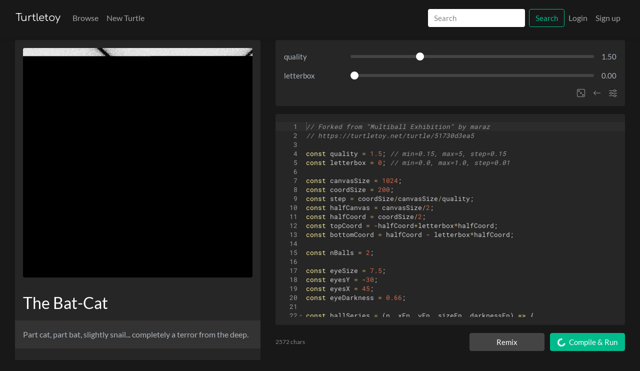

--- FILE ---
content_type: text/html; charset=utf-8
request_url: https://turtletoy.net/turtle/fee94e5af0
body_size: 12798
content:
<!DOCTYPE html>
<html lang="en">
<head>
    <base href="/">
    <meta charset="utf-8">
    <meta name="viewport" content="width=device-width, initial-scale=1">
    <meta http-equiv="X-UA-Compatible" content="IE=edge">

    <title>The Bat-Cat by maraz | Turtletoy</title>

    <link rel="apple-touch-icon" sizes="180x180" href="./favicon/apple-touch-icon.png">
    <link rel="manifest" href="./favicon/site.webmanifest">
    <link rel="mask-icon" href="./favicon/safari-pinned-tab.svg" color="#ffffff">
    <link rel="shortcut icon" href="./favicon/safari-pinned-tab.svg">
    <meta name="msapplication-TileColor" content="#ffffff">
    <meta name="msapplication-config" content="/favicon/browserconfig.xml">
    <meta name="theme-color" content="#ffffff">

    <link rel="stylesheet" href="./shared/css/bootstrap.min.css?v=208">
    <link rel="stylesheet" href="./shared/css/layout.css?v=208">
    <link rel="stylesheet" href="./css/layout.css?v=208">
    <link rel="alternate" type="application/rss+xml" title="RSS Feed" href="./feed"/>

    <script src="./js/jquery-3.5.1.min.js"></script>
    <script src="./js/bootstrap.bundle.min.js" defer></script>

    
    <meta name="theme-color" content="#ffffff">
    <meta name="twitter:site" content="@TurtletoyNet"/>
    <meta name="title" content="The Bat-Cat by maraz | Turtletoy">
    <meta property="og:title" content="The Bat-Cat by maraz | Turtletoy">

    
            <link rel="alternate" type="application/json+oembed"
              href="https://turtletoy.net/api/v1/oembed/fee94e5af0"
              title="The Bat-Cat by maraz"/>
        <meta name="description" property="og:description"
              content="Part cat, part bat, slightly snail... completely a terror from the deep.">
        <meta property="og:image"
              content="https://turtletoy.net/thumbnail/fee94e5af0.jpg">
        <meta property="og:image:type" content="image/jpeg"/>
        <meta property="og:image:width" content="512"/>
        <meta property="og:image:height" content="512"/>
        <meta property="og:type" content="website"/>
        <meta property="og:url"
              content="https://turtletoy.net/turtle/fee94e5af0">
        <meta property="og:site_name" content="Turtletoy">
        <meta name="twitter:card" content="summary_large_image">
    </head>

<body>
<script type="application/ld+json">{"@context":"https:\/\/schema.org","@type":"WebApplication","name":"Turtletoy","url":"https:\/\/turtletoy.net\/","operatingSystem":"Browser","applicationCategory":"DeveloperApplication","offers":{"@type":"Offer","price":"0","priceCurrency":"EUR"},"description":"Create plottable hand-coded art online using a JavaScript Turtle graphics API.","author":{"@type":"Person","name":"Reinder Nijhoff","url":"https:\/\/reindernijhoff.net"},"featureList":["JavaScript Turtle graphics API","Create single-line art and generative patterns","Export optimized SVG and G-code for pen plotters and laser cutters","Share and remix turtles","Built-in adjustable variables"],"potentialAction":{"@type":"SearchAction","target":{"@type":"EntryPoint","urlTemplate":"https:\/\/turtletoy.net\/turtle\/search\/{search_term_string}"},"query-input":"required name=search_term_string"}}</script><nav class="navbar sticky-top navbar-expand-lg navbar-dark" aria-label="Main navigation">
    <div class="container container-content">
        <a class="navbar-brand" href="./">Turtletoy</a>
        <button class="navbar-toggler" type="button" data-toggle="collapse" data-target="#navbarSupportedContent"
                aria-controls="navbarSupportedContent" aria-expanded="false" aria-label="Toggle navigation">
            <span class="navbar-toggler-icon"></span>
        </button>

        <div class="collapse navbar-collapse" id="navbarSupportedContent">
            <!-- Search form as the first element in the collapse menu -->
            <form class="form-inline my-2 my-lg-0 w-100 d-flex d-lg-none" method="post" action="./turtle/search" role="search">
                <input class="form-control flex-grow-1" style="width:initial !important;" type="search"
                       placeholder="Search" aria-label="Search" name="tag"
                       value="">
                <button class="btn btn-outline-success ml-2" type="submit">Search</button>
            </form>
            <ul class="navbar-nav mr-auto">
                <li class="nav-item ">
                    <a class="nav-link" href="./turtle/browse/newest/">Browse</a>
                </li>
                <li class="nav-item ">
                    <a class="nav-link" href="./turtle/new">New Turtle</a>
                </li>
            </ul>
            <!-- Search form for larger screens, hidden on smaller screens -->
            <form class="form-inline my-2 my-lg-0 d-none d-lg-flex" method="post" action="./turtle/search" role="search">
                <input class="form-control mr-2" type="search" placeholder="Search" aria-label="Search" name="tag"
                       value="">
                <button class="btn btn-outline-success" type="submit">Search</button>
            </form>
            <ul class="navbar-nav">
                                    <li class="nav-item ">
                        <a class="nav-link" href="./user/login">Login</a>
                    </li>
                    <li class="nav-item ">
                        <a class="nav-link" href="./user/new">Sign up</a>
                    </li>
                            </ul>
        </div>
    </div>
</nav>

<main class="container-fluid" style="min-height:calc(100% - 1rem - 84px);">

    
    <div class="container-fluid container-content pt-2">
        <script type="application/ld+json">{"@context":"https:\/\/schema.org","@type":"ImageObject","name":"The Bat-Cat","caption":"The Bat-Cat","creator":{"@type":"Person","name":"maraz","identifier":"maraz","url":"https:\/\/turtletoy.net\/user\/maraz"},"description":"Part cat, part bat, slightly snail... completely a terror from the deep.","image":"https:\/\/turtletoy.net\/thumbnail\/fee94e5af0.jpg","thumbnail":"https:\/\/turtletoy.net\/thumbnail\/fee94e5af0.jpg","contentUrl":"https:\/\/turtletoy.net\/thumbnail\/fee94e5af0.jpg","sameAs":"https:\/\/turtletoy.net\/turtle\/fee94e5af0","url":"https:\/\/turtletoy.net\/turtle\/fee94e5af0","dateCreated":"2020-08-11 20:58:01","identifier":"fee94e5af0","material":"Turtle Graphics","genre":"Hand-Coded Art","commentCount":1,"copyrightHolder":{"@type":"Person","name":"maraz","identifier":"maraz","url":"https:\/\/turtletoy.net\/user\/maraz"},"copyrightYear":"2026","copyrightNotice":"\u00a9 2026 maraz - Turtletoy","creditText":"\u00a9 2026 maraz - Turtletoy","acquireLicensePage":"https:\/\/turtletoy.net\/terms","license":"https:\/\/creativecommons.org\/licenses\/by-nc-sa\/4.0\/"}</script><script type="application/ld+json">{"@context":"https:\/\/schema.org","@type":"VisualArtwork","name":"The Bat-Cat","artist":{"@type":"Person","name":"maraz","identifier":"maraz","url":"https:\/\/turtletoy.net\/user\/maraz"},"description":"Part cat, part bat, slightly snail... completely a terror from the deep.","image":"https:\/\/turtletoy.net\/thumbnail\/fee94e5af0.jpg","thumbnail":"https:\/\/turtletoy.net\/thumbnail\/fee94e5af0.jpg","sameAs":"https:\/\/turtletoy.net\/turtle\/fee94e5af0","url":"https:\/\/turtletoy.net\/turtle\/fee94e5af0","dateCreated":"2020-08-11 20:58:01","identifier":"fee94e5af0","artMedium":"Turtle Graphics","artform":"Hand-Coded Art","genre":"Hand-Coded Art","commentCount":1,"copyrightHolder":{"@type":"Person","name":"maraz","identifier":"maraz","url":"https:\/\/turtletoy.net\/user\/maraz"},"license":"https:\/\/creativecommons.org\/licenses\/by-nc-sa\/4.0\/","isBasedOn":"https:\/\/turtletoy.net\/turtle\/51730d3ea5"}</script>
<div class="row">
    <div class="col-md-5">
        <div class="jumbotron p-0 bg-dark mb-3" id="objectContainer">
            <div class="p-3">
                <div class="canvasContainer1x1" id="canvasContainer">
                    <canvas id="canvas_turtle" class="rounded" data-toggle="modal"
                            data-target="#canvasZoom"
                            role="img" aria-label="The Bat-Cat"
                            style="background: url('./thumbnail/fee94e5af0.jpg') center/cover no-repeat;">
                </div>
            </div>

            <!-- Modal -->
            <div class="modal fade" id="canvasZoom" tabindex="-1" role="dialog" aria-labelledby="canvasModalTitle"
                 aria-hidden="true">
                <div class="modal-dialog modal-dialog-centered modal-dialog-canvas" role="document"
                     data-dismiss="modal">
                    <canvas style="background-color:white;" class="m-3 rounded object_canvas_modal"
                            id="object_canvas_modal">
                </div>
            </div>

			                    <div>
                        <h3 class="p-3 m-0">The Bat-Cat</h3>
                        <p class="p-3 m-0 object_description text-break">
							Part cat, part bat, slightly snail... completely a terror from the deep.                        </p>
						<div class="clearfix social-container p-3">
	        <div class="d-flex align-items-baseline flex-wrap justify-content-between">
            <div>Created by <a href="./user/maraz">maraz</a>
                on 2020/08/11				— <a href="javascript:showLicense('CC BY-NC-SA 4.0', 'Creative Commons Attribution-NonCommercial-ShareAlike 4.0 International', 'https://creativecommons.org/licenses/by-nc-sa/4.0/')" title="Creative Commons Attribution-NonCommercial-ShareAlike 4.0 International" class="small"  aria-label="License of turtle">CC BY-NC-SA 4.0</a></div>
            <div class="text-right small align-bottom">
				Forked from <a
                    href="./turtle/51730d3ea5">Multiball Exhibition</a>            </div>
        </div>
        <div class="social" title="Unique views" aria-label="Number of views"><svg xmlns="http://www.w3.org/2000/svg" width="16" height="16" fill="currentColor" class="bi mr-2 bi-eye" viewBox="0 0 16 16">
  <path d="M16 8s-3-5.5-8-5.5S0 8 0 8s3 5.5 8 5.5S16 8 16 8M1.173 8a13.133 13.133 0 0 1 1.66-2.043C4.12 4.668 5.88 3.5 8 3.5c2.12 0 3.879 1.168 5.168 2.457A13.133 13.133 0 0 1 14.828 8c-.058.087-.122.183-.195.288-.335.48-.83 1.12-1.465 1.755C11.879 11.332 10.119 12.5 8 12.5c-2.12 0-3.879-1.168-5.168-2.457A13.134 13.134 0 0 1 1.172 8z"/>
  <path d="M8 5.5a2.5 2.5 0 1 0 0 5 2.5 2.5 0 0 0 0-5M4.5 8a3.5 3.5 0 1 1 7 0 3.5 3.5 0 0 1-7 0"/>
</svg>1523</div>
        <div class="social" title="Comments" aria-label="Number of comments"><svg xmlns="http://www.w3.org/2000/svg" width="16" height="16" fill="currentColor" class="bi mr-2 bi-chat-left" viewBox="0 0 16 16">
  <path d="M14 1a1 1 0 0 1 1 1v8a1 1 0 0 1-1 1H4.414A2 2 0 0 0 3 11.586l-2 2V2a1 1 0 0 1 1-1zM2 0a2 2 0 0 0-2 2v12.793a.5.5 0 0 0 .854.353l2.853-2.853A1 1 0 0 1 4.414 12H14a2 2 0 0 0 2-2V2a2 2 0 0 0-2-2z"/>
</svg>1</div>
        <div class="social link social_like "
             data-toggle="tooltip" data-objectid="fee94e5af0"
             title="Like" aria-label="Like this shader" role="button" tabindex="0"><svg xmlns="http://www.w3.org/2000/svg" width="16" height="16" fill="currentColor" class="bi mr-2 bi-heart" viewBox="0 0 16 16">
  <path d="m8 2.748-.717-.737C5.6.281 2.514.878 1.4 3.053c-.523 1.023-.641 2.5.314 4.385.92 1.815 2.834 3.989 6.286 6.357 3.452-2.368 5.365-4.542 6.286-6.357.955-1.886.838-3.362.314-4.385C13.486.878 10.4.28 8.717 2.01zM8 15C-7.333 4.868 3.279-3.04 7.824 1.143c.06.055.119.112.176.171a3.12 3.12 0 0 1 .176-.17C12.72-3.042 23.333 4.867 8 15"/>
</svg><svg xmlns="http://www.w3.org/2000/svg" width="16" height="16" fill="currentColor" class="bi mr-2 bi-heart-fill" viewBox="0 0 16 16">
  <path fill-rule="evenodd" d="M8 1.314C12.438-3.248 23.534 4.735 8 15-7.534 4.736 3.562-3.248 8 1.314"/>
</svg>            <span>8</span></div>
		<div id="dropdownExportOptions" class="link float-right mr-1" data-toggle="dropdown" aria-haspopup="true" aria-expanded="false">
	<div data-toggle="tooltip" title="Export as SVG, GCODE, PNG, GIF, or send to Line-us"><svg xmlns="http://www.w3.org/2000/svg" width="16" height="16" fill="currentColor" class="bi bi-download" viewBox="0 0 16 16">
  <path d="M.5 9.9a.5.5 0 0 1 .5.5v2.5a1 1 0 0 0 1 1h12a1 1 0 0 0 1-1v-2.5a.5.5 0 0 1 1 0v2.5a2 2 0 0 1-2 2H2a2 2 0 0 1-2-2v-2.5a.5.5 0 0 1 .5-.5"/>
  <path d="M7.646 11.854a.5.5 0 0 0 .708 0l3-3a.5.5 0 0 0-.708-.708L8.5 10.293V1.5a.5.5 0 0 0-1 0v8.793L5.354 8.146a.5.5 0 1 0-.708.708l3 3z"/>
</svg></div>
	<div class="dropdown-menu" aria-labelledby="dropdownExportOptions">
		<a class="dropdown-item" href="#" id="exportAsSVGButton">Export turtle as SVG</a>
		<a class="dropdown-item" href="#" id="exportAsGcodeButton">Export turtle as GCODE</a>
		<a class="dropdown-item" href="#" id="exportAsPNGButton">Export turtle as PNG</a>
		<a class="dropdown-item" href="#" id="exportAsGIFButton">Export turtle as animated GIF</a>
		<a class="dropdown-item" href="#" id="exportAsLineusButton">Send to Line-us (untested)</a>
	</div>
</div>
<div data-toggle="tooltip" id="fullscreenVisualizer" title="Fullscreen visualizer" class="link float-right mr-3" ><svg xmlns="http://www.w3.org/2000/svg" width="16" height="16" fill="currentColor" class="bi bi-play-btn" viewBox="0 0 16 16">
  <path d="M6.79 5.093A.5.5 0 0 0 6 5.5v5a.5.5 0 0 0 .79.407l3.5-2.5a.5.5 0 0 0 0-.814l-3.5-2.5z"/>
  <path d="M0 4a2 2 0 0 1 2-2h12a2 2 0 0 1 2 2v8a2 2 0 0 1-2 2H2a2 2 0 0 1-2-2zm15 0a1 1 0 0 0-1-1H2a1 1 0 0 0-1 1v8a1 1 0 0 0 1 1h12a1 1 0 0 0 1-1z"/>
</svg></div>
    <div class="link float-right mr-3" id="shareButton" data-toggle="tooltip"
         title="Share this turtle" role="button" tabindex="0"><svg xmlns="http://www.w3.org/2000/svg" width="16" height="16" fill="currentColor" class="bi bi-share" viewBox="0 0 16 16">
  <path d="M13.5 1a1.5 1.5 0 1 0 0 3 1.5 1.5 0 0 0 0-3M11 2.5a2.5 2.5 0 1 1 .603 1.628l-6.718 3.12a2.499 2.499 0 0 1 0 1.504l6.718 3.12a2.5 2.5 0 1 1-.488.876l-6.718-3.12a2.5 2.5 0 1 1 0-3.256l6.718-3.12A2.5 2.5 0 0 1 11 2.5m-8.5 4a1.5 1.5 0 1 0 0 3 1.5 1.5 0 0 0 0-3m11 5.5a1.5 1.5 0 1 0 0 3 1.5 1.5 0 0 0 0-3"/>
</svg></div>
</div>                    </div>
				
        </div>

        <div class="jumbotron p-0 bg-dark mb-3 var-container  var-container-small" id="varContainer0" style="display:none;">
            <div class="clearfix row" id="varForm0">
            </div>
            <div class="pl-3 pb-3 pr-3 clearfix social-container">
                <div class="link float-right var-help-button" data-toggle="tooltip"
                     title="How does this work?"><svg xmlns="http://www.w3.org/2000/svg" width="16" height="16" fill="currentColor" class="bi bi-sliders" viewBox="0 0 16 16">
  <path fill-rule="evenodd" d="M11.5 2a1.5 1.5 0 1 0 0 3 1.5 1.5 0 0 0 0-3M9.05 3a2.5 2.5 0 0 1 4.9 0H16v1h-2.05a2.5 2.5 0 0 1-4.9 0H0V3zM4.5 7a1.5 1.5 0 1 0 0 3 1.5 1.5 0 0 0 0-3M2.05 8a2.5 2.5 0 0 1 4.9 0H16v1H6.95a2.5 2.5 0 0 1-4.9 0H0V8zm9.45 4a1.5 1.5 0 1 0 0 3 1.5 1.5 0 0 0 0-3m-2.45 1a2.5 2.5 0 0 1 4.9 0H16v1h-2.05a2.5 2.5 0 0 1-4.9 0H0v-1z"/>
</svg></div>
                <div class="link float-right mr-3" id="varMoveRight" data-toggle="tooltip"
                     title="Dock sliders above editor"><svg xmlns="http://www.w3.org/2000/svg" width="16" height="16" fill="currentColor" class="bi bi-arrow-right" viewBox="0 0 16 16">
  <path fill-rule="evenodd" d="M1 8a.5.5 0 0 1 .5-.5h11.793l-3.147-3.146a.5.5 0 0 1 .708-.708l4 4a.5.5 0 0 1 0 .708l-4 4a.5.5 0 0 1-.708-.708L13.293 8.5H1.5A.5.5 0 0 1 1 8"/>
</svg></div>
                <div class="link float-right mr-3 var-random-button" data-toggle="tooltip"
                     title="Random values"><svg xmlns="http://www.w3.org/2000/svg" width="16" height="16" fill="currentColor" class="bi bi-dice-3" viewBox="0 0 16 16">
  <path d="M13 1a2 2 0 0 1 2 2v10a2 2 0 0 1-2 2H3a2 2 0 0 1-2-2V3a2 2 0 0 1 2-2zM3 0a3 3 0 0 0-3 3v10a3 3 0 0 0 3 3h10a3 3 0 0 0 3-3V3a3 3 0 0 0-3-3z"/>
  <path d="M5.5 4a1.5 1.5 0 1 1-3 0 1.5 1.5 0 0 1 3 0m8 8a1.5 1.5 0 1 1-3 0 1.5 1.5 0 0 1 3 0m-4-4a1.5 1.5 0 1 1-3 0 1.5 1.5 0 0 1 3 0"/>
</svg></div>
                <div class="link float-right mr-3 d-none var-restore" data-toggle="tooltip"
                     title="Reset values"><svg xmlns="http://www.w3.org/2000/svg" width="16" height="16" fill="currentColor" class="bi bi-arrow-counterclockwise" viewBox="0 0 16 16">
  <path fill-rule="evenodd" d="M8 3a5 5 0 1 1-4.546 2.914.5.5 0 0 0-.908-.417A6 6 0 1 0 8 2z"/>
  <path d="M8 4.466V.534a.25.25 0 0 0-.41-.192L5.23 2.308a.25.25 0 0 0 0 .384l2.36 1.966A.25.25 0 0 0 8 4.466"/>
</svg></div>
            </div>
        </div>

        <div class="jumbotron p-0 bg-dark">
			                    <p class="p-3 mb-0"><a href="./user/login/">Log in</a> to post a comment.</p>
				
            <div id="commentsContainer" data-objectid="fee94e5af0">
            </div>
        </div>

    </div>
    <div class="col-md-7">
        <div class="jumbotron p-0 bg-dark mb-3 var-container" id="varContainer1" style="display:none;">
            <div class="clearfix row" id="varForm1">
            </div>
            <div class="pl-3 pb-3 pr-3 clearfix social-container">
                <div class="link float-right var-help-button" data-toggle="tooltip"
                     title="How does this work?"><svg xmlns="http://www.w3.org/2000/svg" width="16" height="16" fill="currentColor" class="bi bi-sliders" viewBox="0 0 16 16">
  <path fill-rule="evenodd" d="M11.5 2a1.5 1.5 0 1 0 0 3 1.5 1.5 0 0 0 0-3M9.05 3a2.5 2.5 0 0 1 4.9 0H16v1h-2.05a2.5 2.5 0 0 1-4.9 0H0V3zM4.5 7a1.5 1.5 0 1 0 0 3 1.5 1.5 0 0 0 0-3M2.05 8a2.5 2.5 0 0 1 4.9 0H16v1H6.95a2.5 2.5 0 0 1-4.9 0H0V8zm9.45 4a1.5 1.5 0 1 0 0 3 1.5 1.5 0 0 0 0-3m-2.45 1a2.5 2.5 0 0 1 4.9 0H16v1h-2.05a2.5 2.5 0 0 1-4.9 0H0v-1z"/>
</svg></div>
                <div class="link float-right mr-3" id="varMoveLeft" data-toggle="tooltip"
                     title="Dock sliders below turtle"><svg xmlns="http://www.w3.org/2000/svg" width="16" height="16" fill="currentColor" class="bi bi-arrow-left" viewBox="0 0 16 16">
  <path fill-rule="evenodd" d="M15 8a.5.5 0 0 0-.5-.5H2.707l3.147-3.146a.5.5 0 1 0-.708-.708l-4 4a.5.5 0 0 0 0 .708l4 4a.5.5 0 0 0 .708-.708L2.707 8.5H14.5A.5.5 0 0 0 15 8"/>
</svg></div>
                <div class="link float-right mr-3 var-random-button" data-toggle="tooltip"
                     title="Random values"><svg xmlns="http://www.w3.org/2000/svg" width="16" height="16" fill="currentColor" class="bi bi-dice-3" viewBox="0 0 16 16">
  <path d="M13 1a2 2 0 0 1 2 2v10a2 2 0 0 1-2 2H3a2 2 0 0 1-2-2V3a2 2 0 0 1 2-2zM3 0a3 3 0 0 0-3 3v10a3 3 0 0 0 3 3h10a3 3 0 0 0 3-3V3a3 3 0 0 0-3-3z"/>
  <path d="M5.5 4a1.5 1.5 0 1 1-3 0 1.5 1.5 0 0 1 3 0m8 8a1.5 1.5 0 1 1-3 0 1.5 1.5 0 0 1 3 0m-4-4a1.5 1.5 0 1 1-3 0 1.5 1.5 0 0 1 3 0"/>
</svg></div>
                <div class="link float-right mr-3 d-none var-restore" data-toggle="tooltip"
                     title="Reset values"><svg xmlns="http://www.w3.org/2000/svg" width="16" height="16" fill="currentColor" class="bi bi-arrow-counterclockwise" viewBox="0 0 16 16">
  <path fill-rule="evenodd" d="M8 3a5 5 0 1 1-4.546 2.914.5.5 0 0 0-.908-.417A6 6 0 1 0 8 2z"/>
  <path d="M8 4.466V.534a.25.25 0 0 0-.41-.192L5.23 2.308a.25.25 0 0 0 0 .384l2.36 1.966A.25.25 0 0 0 8 4.466"/>
</svg></div>
            </div>
        </div>

        <div class="jumbotron p-0 m-0 pt-3 pb-3 bg-dark editor-container" id="editorContainer">
            <pre id="editor" class="h-100 bg-dark" role="application" aria-label="Code editor">// Forked from &quot;Multiball Exhibition&quot; by maraz
// https://turtletoy.net/turtle/51730d3ea5

const quality = 1.5; // min=0.15, max=5, step=0.15
const letterbox = 0; // min=0.0, max=1.0, step=0.01

const canvasSize = 1024;
const coordSize = 200;
const step = coordSize/canvasSize/quality;
const halfCanvas = canvasSize/2;
const halfCoord = coordSize/2;
const topCoord = -halfCoord+letterbox*halfCoord;
const bottomCoord = halfCoord - letterbox*halfCoord;

const nBalls = 2;

const eyeSize = 7.5;
const eyesY = -30;
const eyesX = 45;
const eyeDarkness = 0.66;

const ballSeries = (n, xFn, yFn, sizeFn, darknessFn) =&gt; {
    let balls = []
    for (let i = 0; i &lt; n; i++) {
        balls.push({
            i,
            size: sizeFn(i),
            xPos: xFn(i),
            yPos: yFn(i),
            darkness: darknessFn(i),
        })
    }
    return balls.reverse();
}

const balls = ballSeries(nBalls, 
    (i) =&gt; eyesX + (-1+i)*4.5*eyeSize,
    (i) =&gt; eyesY + i*2.5,
    (i) =&gt; eyeSize - i*0.5,
    (i) =&gt; eyeDarkness,
)

Turtle.prototype.step = function(draw = false) {
    draw &amp;&amp; this.pendown();
    this.forward(step);
    draw &amp;&amp; this.penup();
}

// This gives us antialiasing for quality &gt; 1.
Canvas.setpenopacity(-1+0.0875*(quality-1));
const turtle = new Turtle();
turtle.penup();
turtle.goto(-halfCoord, topCoord);
turtle.seth(0);

const getCirclePos = (x, y) =&gt; Math.sqrt(x*x+y*y);

const checkCircle = (circle, x, y) =&gt; {
    const ax = Math.abs(x);
    const ay = Math.abs(y);
    if (ay &lt; circle.size &amp;&amp; ax &lt; circle.size) {
        const circlePos = getCirclePos(x, y);
        if (circlePos &lt; circle.size) {
            return circlePos;
        }
    }
    return false;
}

const checkBalls = (x, y) =&gt; {
    for (const ball of balls) {
        const _x = x - ball.xPos;
        const _y = y - ball.yPos;
        const ballPos = checkCircle(ball, _x, _y);
        if (ballPos != false) {
            return { ...ball, x: _x, y: _y, ballPos };
        }
    }
    return false;
}

const ballStep = (_ball) =&gt; {
    return (
        Math.round(1-(Math.random()*(-_ball.x-_ball.ballPos/(_ball.size))))&gt;1
        ||
        Math.round(1-(Math.random()*(_ball.x-_ball.ballPos/(_ball.size))))&gt;1
    ) 
    &amp;&amp; Math.round(_ball.darkness * Math.random())==0
}
   
const backgroundStep = (_x, _y, xoff, yoff, xt, yt, dt) =&gt; {
    const x = _x + xoff;
    const y = _y + yoff;
    return (
        (Math.round(15*Math.random()) == 0)
        ||
        Math.round( 
            Math.abs(-0.25 + (halfCoord/2+y)/halfCoord*8
                *Math.sin(xt*(100+y) + Math.cos(dt*(100+y)) + Math.cos(dt*(100+x)))
                *Math.cos(yt*(100+x) + Math.sin(dt*(100+x)) + Math.sin(dt*(100+y) + Math.cos(1.92*dt*(100+x))))
            ) 
            * Math.random()/0.25*Math.abs(y)/halfCoord
        )&gt;1
    );
}

function drawBackground(x, y) {
    turtle.step(backgroundStep(x, y, 3084, -61, 0.0023, 0.0091, 0.0244));
}
  
function drawBall(_ball) {
    turtle.step(ballStep(_ball));
}

const lineMultiplier = 1/quality;
let stillMultiplying = 0;
let yStep = step/lineMultiplier;

function walk(i) {
    const x = turtle.x();
    const y = turtle.y();
    if (x &gt; halfCoord) {
        if (quality &lt; 1) {
            if (stillMultiplying &gt;= lineMultiplier) {
                stillMultiplying = 0;
            } 
            stillMultiplying = stillMultiplying + 1;
            turtle.goto(-halfCoord, y+yStep);
        }
        else {
            turtle.goto(-halfCoord, y+step);
        }
        return true;
    }
    const maybeBall = checkBalls(x, y-yStep*stillMultiplying);
    if (maybeBall) {
        drawBall(maybeBall);
    }
    else {
        drawBackground(x, y);               
    }
    return y &lt; bottomCoord;
}
</pre>
        </div>
        <div class="d-flex align-items-center p-0 m-0 pt-3">
            <div class="text-muted small d-none d-md-block user-select-none" id="editorStatus" role="status" aria-live="polite" aria-atomic="true"></div>
            <div class="ml-auto">
				                    <button type="button" class="btn btn-secondary btn-default-width mr-2" id="objectForkButton" aria-label="Remix this turtle">Remix</button>
				                <button type="button" class="btn btn-success btn-default-width" id="objectCompileButton" aria-label="Compile and run turtle">
                    <span class="spinner-border spinner-border-sm mr-1" style="display:none;"
                          id="compileSpinner" aria-hidden="true"></span>
                    Compile &amp; Run
                </button>
            </div>
        </div>
    </div>
</div>

<!-- Share Modal -->
<div class="modal fade" id="shareModal" tabindex="-1" role="dialog" aria-labelledby="shareModal" aria-hidden="true">
    <div class="modal-dialog modal-dialog-centered modal-dialog-share" role="document">
        <div class="modal-content">
            <div class="modal-header">
                <h5 class="modal-title">Share this turtle</h5>
                <button type="button" class="close" data-dismiss="modal" aria-label="Close">
                    <span aria-hidden="true">&times;</span>
                </button>
            </div>
            <div class="modal-body">
                <h5>Direct link</h5>
                <p><input onClick="this.setSelectionRange(0, this.value.length)"
                          value="https://turtletoy.net/turtle/fee94e5af0" style="width:100%;"/></p>
                <h5>Embed turtle</h5>
                <textarea onClick="this.setSelectionRange(0, this.value.length)"
                          style="width:100%;height:8em;">&lt;iframe src="https://turtletoy.net/embed/fee94e5af0" style="width:100%; height:554px; border:0;" frameborder="0" allowfullscreen&gt;&lt;/iframe&gt;</textarea>
            </div>
            <div class="modal-footer">
                <button type="button" class="btn btn-secondary btn-default-width" data-dismiss="modal">Close</button>
            </div>
        </div>
    </div>
</div>

<!-- GIF Export Modal -->
<div class="modal fade" id="gifModal" tabindex="-1" role="dialog" aria-labelledby="gifModal" aria-hidden="true" data-backdrop="static" data-keyboard="false">
    <div class="modal-dialog modal-dialog-centered modal-dialog-svg" role="document">
        <div class="modal-content">
            <div class="modal-header">
                <h5 class="modal-title">Export turtle as animated GIF</h5>
                <button type="button" class="close" data-dismiss="modal" aria-label="Close">
                    <span aria-hidden="true">&times;</span>
                </button>
            </div>
            <div class="modal-body">
                <div class="input-group mb-3">
                    <div class="input-group-prepend">
                        <span class="input-group-text  btn-default-width">Duration:</span>
                    </div>
                    <input type="number" class="form-control text-right" min="0"
                           aria-label="Duration of gif (in seconds)" value="3.0" id="gifDuration">
                    <div class="input-group-append">
                        <span class="input-group-text">s</span>
                    </div>
                </div>
                <div class="input-group mb-3">
                    <div class="input-group-prepend">
                        <span class="input-group-text  btn-default-width">Frames / second:</span>
                    </div>
                    <input type="number" class="form-control text-right" min="0" max="60" step="1"
                           aria-label="Frames per second" value="10" id="gifFps">
                    <div class="input-group-append">
                        <span class="input-group-text">fps</span>
                    </div>
                </div>
                <div class="input-group mb-3 clear-fix">
                    <div class="input-group-prepend">
                <span class="input-group-text btn-default-width">
                    Options:
                </span>
                    </div>
                    <div class="m-2 ml-3" style="width:500px;">
                        <div class="form-check">
                            <input class="form-check-input" type="checkbox" value="" id="gifLoop" checked>
                            <label class="form-check-label" for="gifLoop">
                                Loop GIF.
                            </label>
                        </div>
                        <div class="form-check">
                            <input class="form-check-input" type="checkbox" value="" id="gifDrawFrames">
                            <label class="form-check-label" for="gifDrawFrames">
                                Draw different frames.<br/><small>(By interpolating <code>t</code> as a second argument
                                    of the <code>walk</code> function from 0 to 1.)</small>
                            </label>
                        </div>
                    </div>
                </div>

                <p><em>Warning</em>: depending on the total number of frames, the export can take several minutes!</em>
                </p>

                <div class="progress">
                    <div id="gifExportProgress" class="progress-bar progress-bar-striped" role="progressbar"
                         aria-valuenow="0" aria-valuemin="0" aria-valuemax="100" style="width: 0%"></div>
                </div>
            </div>
            <div class="modal-body">
		            <p class="alert alert-primary w-100" role="alert">
        This turtle is licensed under the <a href="https://creativecommons.org/licenses/by-nc-sa/4.0/" target="_blank"
                                                         title="Creative Commons Attribution-NonCommercial-ShareAlike 4.0 International">Creative Commons Attribution-NonCommercial-ShareAlike 4.0 International</a>.
    </p>
	            </div>
            <div class="modal-footer">
                <button type="button" class="btn btn-secondary btn-default-width" data-dismiss="modal">Close</button>
                <button type="button" class="btn btn-primary btn-default-width" id="gifExportButton">Export</button>
            </div>
        </div>
    </div>
</div>


<!-- SVG Export Modal -->
<div class="modal fade" id="svgModal" tabindex="-1" role="dialog" aria-labelledby="svgModal" aria-hidden="true" data-backdrop="static" data-keyboard="false">
    <div class="modal-dialog modal-dialog-centered modal-dialog-svg" role="document">
        <div class="modal-content">
            <div class="modal-header">
                <h5 class="modal-title">Export turtle as SVG</h5>
                <button type="button" class="close" data-dismiss="modal" aria-label="Close">
                    <span aria-hidden="true">&times;</span>
                </button>
            </div>
            <div class="modal-body">
                <div class="input-group mb-3">
                    <div class="input-group-prepend">
                        <span class="input-group-text  btn-default-width">Canvas size:</span>
                    </div>
                    <input type="text" class="form-control text-right" aria-label="Canvas size (in mm)" value="180"
                           id="svgSize">
                    <div class="input-group-append">
                        <span class="input-group-text">mm</span>
                    </div>
                </div>
                
                <fieldset class="border p-3 mb-3">
                    <legend class="w-auto px-2" style="font-size: 1rem;">Drawing Settings</legend>
                                                <div class="form-check">
                            <input class="form-check-input" type="checkbox" value="" id="svgClip" checked>
                            <label class="form-check-label" for="svgClip">
                                Clip lines to canvas.
                            </label>
                        </div>
                        <div class="form-check">
                            <input class="form-check-input" type="checkbox" value="" id="svgCrop">
                            <label class="form-check-label" for="svgCrop">
                                Add crop marks.
                            </label>
                        </div>
                        <div class="form-check">
                            <input class="form-check-input" type="checkbox" value="" id="svgTextBelow">
                            <label class="form-check-label" for="svgTextBelow">
                                Place text below canvas.
                            </label>
                        </div>
                        <div class="form-check">
                            <input class="form-check-input" type="checkbox" value="" id="svgTitle">
                            <label class="form-check-label" for="svgTitle">
                                Add title to SVG.
                            </label>
                        </div>
                        <div class="form-check">
                            <input class="form-check-input" type="checkbox" value="" id="svgDate">
                            <label class="form-check-label" for="svgDate">
                                Add date to SVG.
                            </label>
                        </div>
                        <div class="form-check">
                            <input class="form-check-input" type="checkbox" value="" id="svgAuthor">
                            <label class="form-check-label" for="svgAuthor">
                                Add author name to SVG.
                            </label>
                        </div>
                        <div class="form-check">
                            <input class="form-check-input" type="checkbox" value="" id="svgSplit">
                            <label class="form-check-label" for="svgSplit">
                                Split all paths in separate line segments.
                            </label>
                        </div>
                        <div class="form-check">
                            <input class="form-check-input" type="checkbox" value="" id="svgOptimise" checked>
                            <label class="form-check-label" for="svgOptimise">
                                Optimize to minimize pen-movement of plotter (this can take a lot of time O(N<sup>2</sup>)).
                            </label>
                        </div>
                </fieldset>
                <div class="progress">
                    <div id="svgExportProgress" class="progress-bar progress-bar-striped" role="progressbar"
                         aria-valuenow="0" aria-valuemin="0" aria-valuemax="100" style="width: 0%"></div>
                </div>
            </div>
            <div class="modal-body">
		            <p class="alert alert-primary w-100" role="alert">
        This turtle is licensed under the <a href="https://creativecommons.org/licenses/by-nc-sa/4.0/" target="_blank"
                                                         title="Creative Commons Attribution-NonCommercial-ShareAlike 4.0 International">Creative Commons Attribution-NonCommercial-ShareAlike 4.0 International</a>.
    </p>
	            </div>
            <div class="modal-footer">
                <button type="button" class="btn btn-secondary btn-default-width" data-dismiss="modal">Close</button>
                <button type="button" class="btn btn-primary btn-default-width" id="svgExportButton">Export</button>
            </div>
        </div>
    </div>
</div>

<!-- GCODE Export Modal -->
<div class="modal fade" id="gcodeModal" tabindex="-1" role="dialog" aria-labelledby="gcodeModal" aria-hidden="true" data-backdrop="static" data-keyboard="false">
    <div class="modal-dialog modal-dialog-centered modal-dialog-svg" role="document">
        <div class="modal-content">
            <div class="modal-header">
                <h5 class="modal-title">Export turtle as GCODE</h5>
                <button type="button" class="close" data-dismiss="modal" aria-label="Close">
                    <span aria-hidden="true">&times;</span>
                </button>
            </div>
            <div class="modal-body">
                <fieldset class="border p-3 mb-3">
                    <legend class="w-auto px-2" style="font-size: 1rem;">GCODE Settings</legend>
                    <div class="row">
                        <div class="col-md-6">
                            <div class="form-group">
                                <label for="gcodePenUp" class="small mb-1">Pen Up:</label>
                                <input type="text" class="form-control form-control-sm" id="gcodePenUp" value="G0 Z5">
                            </div>
                        </div>
                        <div class="col-md-6">
                            <div class="form-group">
                                <label for="gcodePenDown" class="small mb-1">Pen Down:</label>
                                <input type="text" class="form-control form-control-sm" id="gcodePenDown" value="G0 Z0">
                            </div>
                        </div>
                    </div>
                    <div class="row">
                        <div class="col-md-6">
                            <div class="form-group">
                                <label for="gcodeFeedRate" class="small mb-1">Feed Rate:</label>
                                <input type="number" class="form-control form-control-sm" id="gcodeFeedRate" value="3000" min="1" step="100">
                            </div>
                        </div>
                        <div class="col-md-6">
                            <div class="form-group">
                                <label for="gcodeScale" class="small mb-1">Scale (%):</label>
                                <input type="number" class="form-control form-control-sm" id="gcodeScale" value="100" min="1" step="1">
                            </div>
                        </div>
                    </div>
                    <div class="row">
                        <div class="col-md-6">
                            <div class="form-group">
                                <label for="gcodeStart" class="small mb-1">Start:</label>
                                <textarea class="form-control form-control-sm" id="gcodeStart" rows="1" style="height: unset;">G28</textarea>
                            </div>
                        </div>
                        <div class="col-md-6">
                            <div class="form-group">
                                <label for="gcodeEnd" class="small mb-1">End:</label>
                                <textarea class="form-control form-control-sm" id="gcodeEnd" rows="1" style="height: unset;">M2</textarea>
                            </div>
                        </div>
                    </div>
                </fieldset>
                <fieldset class="border p-3 mb-3">
                    <legend class="w-auto px-2" style="font-size: 1rem;">Drawing Settings</legend>
                                                <div class="form-check">
                            <input class="form-check-input" type="checkbox" value="" id="gcodeClip" checked>
                            <label class="form-check-label" for="gcodeClip">
                                Clip lines to canvas.
                            </label>
                        </div>
                        <div class="form-check">
                            <input class="form-check-input" type="checkbox" value="" id="gcodeCrop">
                            <label class="form-check-label" for="gcodeCrop">
                                Add crop marks.
                            </label>
                        </div>
                        <div class="form-check">
                            <input class="form-check-input" type="checkbox" value="" id="gcodeTextBelow">
                            <label class="form-check-label" for="gcodeTextBelow">
                                Place text below canvas.
                            </label>
                        </div>
                        <div class="form-check">
                            <input class="form-check-input" type="checkbox" value="" id="gcodeTitle">
                            <label class="form-check-label" for="gcodeTitle">
                                Add title to GCODE.
                            </label>
                        </div>
                        <div class="form-check">
                            <input class="form-check-input" type="checkbox" value="" id="gcodeDate">
                            <label class="form-check-label" for="gcodeDate">
                                Add date to GCODE.
                            </label>
                        </div>
                        <div class="form-check">
                            <input class="form-check-input" type="checkbox" value="" id="gcodeAuthor">
                            <label class="form-check-label" for="gcodeAuthor">
                                Add author name to GCODE.
                            </label>
                        </div>
                        <div class="form-check">
                            <input class="form-check-input" type="checkbox" value="" id="gcodeSplit">
                            <label class="form-check-label" for="gcodeSplit">
                                Split all paths in separate line segments.
                            </label>
                        </div>
                        <div class="form-check">
                            <input class="form-check-input" type="checkbox" value="" id="gcodeOptimise" checked>
                            <label class="form-check-label" for="gcodeOptimise">
                                Optimize to minimize pen-movement of plotter (this can take a lot of time O(N<sup>2</sup>)).
                            </label>
                        </div>
                </fieldset>
                <div class="progress">
                    <div id="gcodeExportProgress" class="progress-bar progress-bar-striped" role="progressbar"
                         aria-valuenow="0" aria-valuemin="0" aria-valuemax="100" style="width: 0%"></div>
                </div>
            </div>
            <div class="modal-body">
		            <p class="alert alert-primary w-100" role="alert">
        This turtle is licensed under the <a href="https://creativecommons.org/licenses/by-nc-sa/4.0/" target="_blank"
                                                         title="Creative Commons Attribution-NonCommercial-ShareAlike 4.0 International">Creative Commons Attribution-NonCommercial-ShareAlike 4.0 International</a>.
    </p>
	            </div>
            <div class="modal-footer">
                <button type="button" class="btn btn-secondary btn-default-width" data-dismiss="modal">Close</button>
                <button type="button" class="btn btn-primary btn-default-width" id="gcodeExportButton">Export</button>
            </div>
        </div>
    </div>
</div>

<!-- Line-us Export Modal -->
<div class="modal fade" id="lineusModal" tabindex="-1" role="dialog" aria-labelledby="lineusModal" aria-hidden="true" data-backdrop="static" data-keyboard="false">
    <div class="modal-dialog modal-dialog-centered modal-dialog-svg" role="document">
        <div class="modal-content">
            <div class="modal-header">
                <h5 class="modal-title">Send to Line-us (untested)</h5>
                <button type="button" class="close" data-dismiss="modal" aria-label="Close">
                    <span aria-hidden="true">&times;</span>
                </button>
            </div>
            <div class="modal-body">
                <fieldset class="border p-3 mb-3">
                    <legend class="w-auto px-2" style="font-size: 1rem;">Connection</legend>
                    <div class="input-group">
                        <div class="input-group-prepend">
                            <span class="input-group-text">ws://</span>
                        </div>
                        <input type="text" class="form-control" id="lineusHostname" value="line-us.local" placeholder="line-us.local or IP address">
                        <div class="input-group-append">
                            <button type="button" class="btn btn-primary" id="lineusConnectButton">Connect</button>
                        </div>
                    </div>
                    <div class="row mt-2">
                        <div class="col-12">
                            <small>Status: <span id="lineusConnectionStatus" class="text-muted">Disconnected</span></small>
                        </div>
                    </div>
                </fieldset>

                <fieldset class="border p-3 mb-3">
                    <legend class="w-auto px-2" style="font-size: 1rem;">Drawing Settings</legend>
                    <div class="row mb-2">
                        <div class="col-md-6">
                            <div class="form-group mb-0">
                                <label for="lineusScale" class="small mb-1">Scale (%):</label>
                                <input type="number" class="form-control form-control-sm" id="lineusScale" value="100" min="10" max="200" step="5">
                            </div>
                        </div>
                    </div>
                                            <div class="form-check">
                            <input class="form-check-input" type="checkbox" value="" id="lineusClip" checked>
                            <label class="form-check-label" for="lineusClip">
                                Clip lines to canvas.
                            </label>
                        </div>
                        <div class="form-check">
                            <input class="form-check-input" type="checkbox" value="" id="lineusCrop">
                            <label class="form-check-label" for="lineusCrop">
                                Add crop marks.
                            </label>
                        </div>
                        <div class="form-check">
                            <input class="form-check-input" type="checkbox" value="" id="lineusTextBelow">
                            <label class="form-check-label" for="lineusTextBelow">
                                Place text below canvas.
                            </label>
                        </div>
                        <div class="form-check">
                            <input class="form-check-input" type="checkbox" value="" id="lineusTitle">
                            <label class="form-check-label" for="lineusTitle">
                                Add title to drawing.
                            </label>
                        </div>
                        <div class="form-check">
                            <input class="form-check-input" type="checkbox" value="" id="lineusDate">
                            <label class="form-check-label" for="lineusDate">
                                Add date to drawing.
                            </label>
                        </div>
                        <div class="form-check">
                            <input class="form-check-input" type="checkbox" value="" id="lineusAuthor">
                            <label class="form-check-label" for="lineusAuthor">
                                Add author name to drawing.
                            </label>
                        </div>
                        <div class="form-check">
                            <input class="form-check-input" type="checkbox" value="" id="lineusSplit">
                            <label class="form-check-label" for="lineusSplit">
                                Split all paths in separate line segments.
                            </label>
                        </div>
                        <div class="form-check">
                            <input class="form-check-input" type="checkbox" value="" id="lineusOptimise" checked>
                            <label class="form-check-label" for="lineusOptimise">
                                Optimize to minimize pen-movement of plotter (this can take a lot of time O(N<sup>2</sup>)).
                            </label>
                        </div>
                </fieldset>

                <fieldset class="border p-3 mb-3 d-none">
                    <legend class="w-auto px-2" style="font-size: 1rem;">Debug Mode</legend>
                    <div class="form-check">
                        <input class="form-check-input" type="checkbox" id="lineusDebug">
                        <label class="form-check-label" for="lineusDebug">Enable debug mode (simulate without device, log to console)</label>
                    </div>
                    <div class="row mt-2" id="lineusDebugDelayRow" style="display: none;">
                        <div class="col-md-6">
                            <label for="lineusDebugDelay" class="small mb-1">Command delay (ms):</label>
                            <input type="number" class="form-control form-control-sm" id="lineusDebugDelay" value="50" min="1" max="1000">
                        </div>
                    </div>
                </fieldset>

                <div class="mb-3">
                    <div class="d-flex justify-content-between align-items-center mb-1">
                        <small>Progress: <span id="lineusProgressText">0 / 0 segments</span></small>
                        <small id="lineusStatusText" class="text-muted">Ready</small>
                    </div>
                    <div class="progress">
                        <div id="lineusExportProgress" class="progress-bar progress-bar-striped" role="progressbar"
                             aria-valuenow="0" aria-valuemin="0" aria-valuemax="100" style="width: 0%"></div>
                    </div>
                </div>
            </div>
            <div class="modal-footer">
                <button type="button" class="btn btn-secondary btn-default-width" data-dismiss="modal">Close</button>
                <button type="button" class="btn btn-warning btn-default-width" id="lineusPauseButton" style="display: none;">Pause</button>
                <button type="button" class="btn btn-danger btn-default-width" id="lineusStopButton" style="display: none;">Stop</button>
                <button type="button" class="btn btn-primary btn-default-width" id="lineusStartButton" disabled>Start Drawing</button>
            </div>
        </div>
    </div>
</div>
<script src="./ace/ace.js" type="text/javascript" charset="utf-8" defer></script>
<script src="./js/gif.js/gif.js?v=208" type="text/javascript" charset="utf-8" defer></script>
    <script src="./js/turtlescreensaver.js?v=208" type="module" charset="utf-8" defer></script>
    <div id="webgl-container" class="d-none"
         style="position:fixed;top:0;left:0;height:100vh;width:100vw;z-index: 9999"></div>
<script src="./js/turtlevm.js?v=208" type="text/javascript" charset="utf-8" defer></script>
<script src="./js/turtletoy_all.js?v=208" type="text/javascript" charset="utf-8" defer></script>


<script>
    window.addEventListener('load', () => {
        const editor = new Turtletoy('fee94e5af0', false, 'maraz', '2020/08/11', 'The Bat-Cat');
		
        const svg = new TurtleSVG(editor);
        $('#exportAsSVGButton').click(() => {
            svg.exportSVG(editor.getFileName() + '.svg');
        });

        $('#exportAsPNGButton').click(() => {
            editor.canvas?.exportPNG(editor.getFileName() + '.png');
        });

        const gif = new TurtleGIF(editor);
        $('#exportAsGIFButton').click(() => {
            gif.exportGIF(editor.getFileName() + '.gif');
        });

        const gcode = new TurtleGcode(editor);
        $('#exportAsGcodeButton').click(() => {
            gcode.exportGcode(editor.getFileName() + '.gcode');
        });

        const lineus = new TurtleLineus(editor);
        $('#exportAsLineusButton').click(() => {
            lineus.exportLineus(editor.getFileName());
        });

        // Line-us modal UI wiring
        $('#lineusDebug').change(function() {
            $('#lineusDebugDelayRow').toggle(this.checked);
            lineus.setDebugMode(this.checked, parseInt($('#lineusDebugDelay').val()) || 50);
            updateLineusButtons();
        });

        $('#lineusDebugDelay').change(function() {
            lineus.setDebugMode($('#lineusDebug').prop('checked'), parseInt(this.value) || 50);
        });

        $('#lineusConnectButton').click(async function() {
            const btn = $(this);
            const state = lineus.getState();
            
            if (state === 'connected' || state === 'paused') {
                await lineus.disconnect();
                updateLineusButtons();
                return;
            }

            btn.prop('disabled', true);
            lineus.setHostname($('#lineusHostname').val());
            lineus.setDebugMode($('#lineusDebug').prop('checked'), parseInt($('#lineusDebugDelay').val()) || 50);
            
            try {
                const info = await lineus.connect();
                $('#lineusConnectionStatus').text('Connected' + (info.name ? ' to ' + info.name : '')).removeClass('text-muted text-danger').addClass('text-success');
                updateLineusButtons();
            } catch (e) {
                $('#lineusConnectionStatus').text('Connection failed: ' + e.message).removeClass('text-muted text-success').addClass('text-danger');
            }
            btn.prop('disabled', false);
        });

        $('#lineusPauseButton').click(async function() {
            await lineus.pauseDrawing();
            updateLineusButtons();
        });

        $('#lineusStopButton').click(async function() {
            await lineus.stopDrawing();
            updateLineusButtons();
        });

        // Override the default Start button behavior (TurtleExport binds to it)
        // to handle resume from paused state
        $('#lineusStartButton').off('click').on('click', async function() {
            const state = lineus.getState();
            if (state === 'paused') {
                await lineus.resumeDrawing();
                updateLineusButtons();
            } else {
                // Let TurtleExport pipeline handle clip/split/optimize then call download()
                $(this).prop('disabled', true);
                lineus.startExport();
            }
        });

        lineus.setStatusCallback((status) => {
            $('#lineusStatusText').text(status);
            $('#lineusConnectionStatus').text(status);
            updateLineusButtons();
        });

        function updateLineusButtons() {
            const state = lineus.getState();
            const isDebug = $('#lineusDebug').prop('checked');
            const canStart = state === 'connected' || state === 'paused' || isDebug;
            
            $('#lineusStartButton').prop('disabled', !canStart);
            $('#lineusStartButton').text(state === 'paused' ? 'Resume' : 'Start Drawing');
            $('#lineusPauseButton').toggle(state === 'drawing');
            $('#lineusStopButton').toggle(state === 'drawing' || state === 'paused');
            $('#lineusConnectButton').text(state === 'connected' || state === 'paused' ? 'Disconnect' : 'Connect');
            $('#lineusExportProgress').toggleClass('progress-bar-animated', state === 'drawing');
            
            // In debug mode, enable start without connection
            if (isDebug && state === 'disconnected') {
                $('#lineusStartButton').prop('disabled', false);
            }
        }

        $('#lineusModal').on('hidden.bs.modal', function() {
            if (lineus.getState() === 'drawing') {
                lineus.stopDrawing();
            }
        });

        new TurtleVars(editor, true);

        editor.run();

		        const webglContainer = document.getElementById('webgl-container');
        const fullscreenButton = document.getElementById('fullscreenVisualizer');
        let screensaverMode = false;
        let screensaverTimeout;
        let visualizerActive = false;

        editor.addListener('run', () => stopScreenSaver());

        function enableVisualizer(isScreensaver = false) {
            screensaverMode = isScreensaver;
            if (editor.succesfullyCompiled) {
                startScreenSaver(clipPaths(editor.paths), editor.opacity).then(success => {
                    if (success) {
                        visualizerActive = true;
                        document.body.style.overflow = 'hidden';
                        if (!isScreensaver) visualizer.addUrlParam();
                    }
                });
            }
        }

        function disableVisualizer() {
            document.body.style.overflow = '';
            stopScreenSaver();
            if (visualizerActive && !screensaverMode) visualizer.removeUrlParam();
            visualizerActive = false;
        }

        function onInteraction() {
            if (screensaverMode) disableVisualizer();
            scheduleScreenSaver();
        }

        function onCanvasClick() {
            if (!screensaverMode) disableVisualizer();
            scheduleScreenSaver();
        }

        function scheduleScreenSaver() {
            clearTimeout(screensaverTimeout);
            screensaverTimeout = setTimeout(() => enableVisualizer(true), 300000);
        }

        function updateFullscreenButton() {
            if (fullscreenButton) {
                fullscreenButton.style.opacity = editor.succesfullyCompiled ? '1' : '0.3';
                fullscreenButton.style.pointerEvents = editor.succesfullyCompiled ? 'auto' : 'none';
            }
        }

        updateFullscreenButton();
        editor.addListener('finished', updateFullscreenButton);
        editor.addListener('run', updateFullscreenButton);

        webglContainer.addEventListener('mousemove', onInteraction);
        webglContainer.addEventListener('click', onCanvasClick);
        fullscreenButton?.addEventListener('click', () => enableVisualizer(false));

        scheduleScreenSaver();

        if (visualizer.hasUrlParam()) {
            if (editor.succesfullyCompiled) {
                enableVisualizer(false);
            } else {
                editor.addListenerOnce('finished', () => enableVisualizer(false));
            }
        }

        document.addEventListener('mousemove', onInteraction);
        document.addEventListener('keydown', onInteraction);
        document.addEventListener('scroll', onInteraction);
		    });
</script>
    </div>
</main>

<div class="modal fade" id="confirmModal" tabindex="-1" role="dialog" aria-labelledby="confirmModalTitle" aria-hidden="true">
    <div class="modal-dialog modal-dialog-centered" role="document">
        <div class="modal-content">
            <div class="modal-header">
                <h5 class="modal-title" id="confirmModalTitle"></h5>
                <button type="button" class="close" data-dismiss="modal" aria-label="Close">
                    <span aria-hidden="true">&times;</span>
                </button>
            </div>
            <div class="modal-body" id="confirmModalBody">
            </div>
            <div class="modal-footer">
                <button type="button" id="confirmModalOk" class="btn btn-primary btn-default-width"
                        data-dismiss="modal">Ok
                </button>
                <button type="button" class="btn btn-secondary btn-default-width" data-dismiss="modal">Cancel</button>
            </div>
        </div>
    </div>
</div>

<div class="modal fade" id="alertModal" tabindex="-1" role="dialog" aria-labelledby="alertModalTitle" aria-hidden="true">
    <div class="modal-dialog modal-dialog-centered" role="document">
        <div class="modal-content">
            <div class="modal-header">
                <h5 class="modal-title" id="alertModalTitle"></h5>
                <button type="button" class="close" data-dismiss="modal" aria-label="Close">
                    <span aria-hidden="true">&times;</span>
                </button>
            </div>
            <div class="modal-body" id="alertModalBody">
            </div>
            <div class="modal-footer">
                <button type="button" class="btn btn-primary btn-default-width" data-dismiss="modal">Close</button>
            </div>
        </div>
    </div>
</div>


<footer class="p-1 pl-3 pr-3 mt-2 navbar-dark navbar navbar-expand-lg" aria-label="Footer navigation">
    <div class="container container-content">
        <ul class="navbar-nav">
            <li class="nav-item">
                <a class="nav-link" href="./about">About Turtletoy</a>
            </li>
            <li class="nav-item">
                <a class="nav-link" href="./syntax">Documentation</a>
            </li>
            <li class="nav-item">
                <a class="nav-link" href="./terms">Terms &amp; Privacy</a>
            </li>
            <li class="nav-item">
                <a class="nav-link" href="./stats">User Stats</a>
            </li>
        </ul>
        <ul class="navbar-nav navbar-collapse justify-content-end">
            <li class="nav-item">
                <a class="nav-link" href="https://www.npmjs.com/package/turtletoy" rel="noopener"
                   title="Turtletoy NPM package" aria-label="Turtletoy NPM package" target="_blank"><svg xmlns="http://www.w3.org/2000/svg" width="16" height="16" fill="currentColor" class="bi bi-git" viewBox="0 0 16 16">
  <path d="M15.698 7.287 8.712.302a1.03 1.03 0 0 0-1.457 0l-1.45 1.45 1.84 1.84a1.223 1.223 0 0 1 1.55 1.56l1.773 1.774a1.224 1.224 0 0 1 1.267 2.025 1.226 1.226 0 0 1-2.002-1.334L8.58 5.963v4.353a1.226 1.226 0 1 1-1.008-.036V5.887a1.226 1.226 0 0 1-.666-1.608L5.093 2.465l-4.79 4.79a1.03 1.03 0 0 0 0 1.457l6.986 6.986a1.03 1.03 0 0 0 1.457 0l6.953-6.953a1.031 1.031 0 0 0 0-1.457"/>
</svg></a>
            </li>
            <li class="nav-item">
                <a class="nav-link" href="https://www.reddit.com/r/turtletoy" rel="noopener"
                   title="Reddit Turtletoy Community" aria-label="Reddit Turtletoy Community" target="_blank"><svg xmlns="http://www.w3.org/2000/svg" width="16" height="16" fill="currentColor" class="bi bi-reddit" viewBox="0 0 16 16">
  <path d="M6.167 8a.831.831 0 0 0-.83.83c0 .459.372.84.83.831a.831.831 0 0 0 0-1.661m1.843 3.647c.315 0 1.403-.038 1.976-.611a.232.232 0 0 0 0-.306.213.213 0 0 0-.306 0c-.353.363-1.126.487-1.67.487-.545 0-1.308-.124-1.671-.487a.213.213 0 0 0-.306 0 .213.213 0 0 0 0 .306c.564.563 1.652.61 1.977.61zm.992-2.807c0 .458.373.83.831.83.458 0 .83-.381.83-.83a.831.831 0 0 0-1.66 0z"/>
  <path d="M16 8A8 8 0 1 1 0 8a8 8 0 0 1 16 0m-3.828-1.165c-.315 0-.602.124-.812.325-.801-.573-1.9-.945-3.121-.993l.534-2.501 1.738.372a.83.83 0 1 0 .83-.869.83.83 0 0 0-.744.468l-1.938-.41a.203.203 0 0 0-.153.028.186.186 0 0 0-.086.134l-.592 2.788c-1.24.038-2.358.41-3.17.992-.21-.2-.496-.324-.81-.324a1.163 1.163 0 0 0-.478 2.224c-.02.115-.029.23-.029.353 0 1.795 2.091 3.256 4.669 3.256 2.577 0 4.668-1.451 4.668-3.256 0-.114-.01-.238-.029-.353.401-.181.688-.592.688-1.069 0-.65-.525-1.165-1.165-1.165z"/>
</svg></a>
            </li>
            <li class="nav-item">
                <a class="nav-link" href="./feed" rel="noopener"
                   title="RSS" aria-label="RSS Feed"><svg xmlns="http://www.w3.org/2000/svg" width="16" height="16" fill="currentColor" class="bi bi-rss" viewBox="0 0 16 16">
  <path d="M14 1a1 1 0 0 1 1 1v12a1 1 0 0 1-1 1H2a1 1 0 0 1-1-1V2a1 1 0 0 1 1-1zM2 0a2 2 0 0 0-2 2v12a2 2 0 0 0 2 2h12a2 2 0 0 0 2-2V2a2 2 0 0 0-2-2z"/>
  <path d="M5.5 12a1.5 1.5 0 1 1-3 0 1.5 1.5 0 0 1 3 0m-3-8.5a1 1 0 0 1 1-1c5.523 0 10 4.477 10 10a1 1 0 1 1-2 0 8 8 0 0 0-8-8 1 1 0 0 1-1-1m0 4a1 1 0 0 1 1-1 6 6 0 0 1 6 6 1 1 0 1 1-2 0 4 4 0 0 0-4-4 1 1 0 0 1-1-1"/>
</svg></a>
            </li>
            <li class="nav-item">
                <a class="nav-link" href="https://bsky.app/profile/turtletoy.net" rel="noopener"
                   title="Bluesky" aria-label="Bluesky" target="_blank"><svg xmlns="http://www.w3.org/2000/svg" width="16" height="16" fill="currentColor" class="bi bi-bluesky" viewBox="0 0 16 16">
    <path d="M3.468 1.948C5.303 3.325 7.276 6.118 8 7.616c.725-1.498 2.698-4.29 4.532-5.668C13.855.955 16 .186 16 2.632c0 .489-.28 4.105-.444 4.692-.572 2.04-2.653 2.561-4.504 2.246 3.236.551 4.06 2.375 2.281 4.2-3.376 3.464-4.852-.87-5.23-1.98-.07-.204-.103-.3-.103-.218 0-.081-.033.014-.102.218-.379 1.11-1.855 5.444-5.231 1.98-1.778-1.825-.955-3.65 2.28-4.2-1.85.315-3.932-.205-4.503-2.246C.28 6.737 0 3.12 0 2.632 0 .186 2.145.955 3.468 1.948"/>
</svg></a>
            </li>
            <li class="nav-item d-none d-lg-block">
                <a class="nav-link" href="https://www.buymeacoffee.com/reindernijhoff"
                   rel="noopener" target="_blank" title="Support Turtletoy" aria-label="Support Turtletoy"><svg xmlns="http://www.w3.org/2000/svg" width="16" height="16" fill="currentColor" class="bi bi-cup-hot" viewBox="0 2 16 16">
  <path fill-rule="evenodd" d="M.5 6a.5.5 0 0 0-.488.608l1.652 7.434A2.5 2.5 0 0 0 4.104 16h5.792a2.5 2.5 0 0 0 2.44-1.958l.131-.59a3 3 0 0 0 1.3-5.854l.221-.99A.5.5 0 0 0 13.5 6zM13 12.5a2.01 2.01 0 0 1-.316-.025l.867-3.898A2.001 2.001 0 0 1 13 12.5M2.64 13.825 1.123 7h11.754l-1.517 6.825A1.5 1.5 0 0 1 9.896 15H4.104a1.5 1.5 0 0 1-1.464-1.175Z"/>
  <path d="m4.4.8-.003.004-.014.019a4.167 4.167 0 0 0-.204.31 2.327 2.327 0 0 0-.141.267c-.026.06-.034.092-.037.103v.004a.593.593 0 0 0 .091.248c.075.133.178.272.308.445l.01.012c.118.158.26.347.37.543.112.2.22.455.22.745 0 .188-.065.368-.119.494a3.31 3.31 0 0 1-.202.388 5.444 5.444 0 0 1-.253.382l-.018.025-.005.008-.002.002A.5.5 0 0 1 3.6 4.2l.003-.004.014-.019a4.149 4.149 0 0 0 .204-.31 2.06 2.06 0 0 0 .141-.267c.026-.06.034-.092.037-.103a.593.593 0 0 0-.09-.252A4.334 4.334 0 0 0 3.6 2.8l-.01-.012a5.099 5.099 0 0 1-.37-.543A1.53 1.53 0 0 1 3 1.5c0-.188.065-.368.119-.494.059-.138.134-.274.202-.388a5.446 5.446 0 0 1 .253-.382l.025-.035A.5.5 0 0 1 4.4.8m3 0-.003.004-.014.019a4.167 4.167 0 0 0-.204.31 2.327 2.327 0 0 0-.141.267c-.026.06-.034.092-.037.103v.004a.593.593 0 0 0 .091.248c.075.133.178.272.308.445l.01.012c.118.158.26.347.37.543.112.2.22.455.22.745 0 .188-.065.368-.119.494a3.31 3.31 0 0 1-.202.388 5.444 5.444 0 0 1-.253.382l-.018.025-.005.008-.002.002A.5.5 0 0 1 6.6 4.2l.003-.004.014-.019a4.149 4.149 0 0 0 .204-.31 2.06 2.06 0 0 0 .141-.267c.026-.06.034-.092.037-.103a.593.593 0 0 0-.09-.252A4.334 4.334 0 0 0 6.6 2.8l-.01-.012a5.099 5.099 0 0 1-.37-.543A1.53 1.53 0 0 1 6 1.5c0-.188.065-.368.119-.494.059-.138.134-.274.202-.388a5.446 5.446 0 0 1 .253-.382l.025-.035A.5.5 0 0 1 7.4.8m3 0-.003.004-.014.019a4.077 4.077 0 0 0-.204.31 2.337 2.337 0 0 0-.141.267c-.026.06-.034.092-.037.103v.004a.593.593 0 0 0 .091.248c.075.133.178.272.308.445l.01.012c.118.158.26.347.37.543.112.2.22.455.22.745 0 .188-.065.368-.119.494a3.198 3.198 0 0 1-.202.388 5.385 5.385 0 0 1-.252.382l-.019.025-.005.008-.002.002A.5.5 0 0 1 9.6 4.2l.003-.004.014-.019a4.149 4.149 0 0 0 .204-.31 2.06 2.06 0 0 0 .141-.267c.026-.06.034-.092.037-.103a.593.593 0 0 0-.09-.252A4.334 4.334 0 0 0 9.6 2.8l-.01-.012a5.099 5.099 0 0 1-.37-.543A1.53 1.53 0 0 1 9 1.5c0-.188.065-.368.119-.494.059-.138.134-.274.202-.388a5.446 5.446 0 0 1 .253-.382l.025-.035A.5.5 0 0 1 10.4.8"/>
</svg></a>
            </li>
        </ul>
    </div>
</footer>

<script src="./js/tools.js?v=208" defer></script>


</body>
</html>

--- FILE ---
content_type: text/css
request_url: https://turtletoy.net/css/layout.css?v=208
body_size: 331
content:
.object-card > a {
    width: 100%;
    position: relative;
    aspect-ratio: 1;
}

.home-banner-webgl {
    position: relative;
    background-image: none !important;
    background: #000;
}

.home-banner-webgl > #webgl-container {
    position: absolute;
    top: 0;
    left: 0;
    height: 100%;
    width: 100%;
    z-index: -1;
    background: #000;
}

#home-banner::before {
    content: "";
    position: absolute;
    inset: 0 0 0 0;
    background-color: #000;
    z-index: -1;
}


/* Group header styling */
@media (min-width: 1500px) {
    .var-container .col-xl-6 {
        flex: 0 0 50%;
        max-width: 50%;
        float: left;
    }
}
@media (max-width: 1500px) {
    .var-container .col-xl-6 {
        flex: 0 0 100%;
        max-width: 100%;
        float: left;
    }
}
.var-container-small .col-xl-6 {
    flex: 0 0 100%;
    max-width: 100%;
    float: left;
}

.var-container-no-group {
    padding-left: 1rem !important;
    padding-right: 1rem !important;
    padding-top: 1rem !important;
}



.var-container-embed {
    height: 512px;
    overflow: hidden;
}

.var-container-embed-scroll {
    height: 512px;
    overflow-y: auto;
    overflow-x: hidden;
}

.input-header {
    background-color: var(--light-gray);
    color: var(--light);
    padding: 0.5rem !important;
    padding-left: 1rem !important;
    padding-right: 1rem !important;
    margin-bottom: 0.5rem;
}

.var-container .input-group {
    padding: 0 !important;
}

.input-group:last-child {
    margin-bottom: 1rem;
}

.var-container .input-group-text {
    margin: 0;
    padding-left: 1rem;
    padding-right: 1rem;
}

.var-container .text-right {
    margin: 0 !important;
    padding-right: 1rem !important;
    padding-left: 0rem !important;
}

.var-container .form-control {
    margin-right: 1rem !important;
}

.var-container {
    overflow: hidden;
}


--- FILE ---
content_type: application/javascript; charset=utf-8
request_url: https://turtletoy.net/js/tools.js?v=208
body_size: 4740
content:
"use strict";

const COLOR_RED = '#E74C3C';
const COLOR_GREEN = '#00bc8c';
const COLOR_BLUE = '#375a7f';

function isMobile() {
    return /Android|webOS|iPhone|iPad|iPod|BlackBerry|IEMobile|Opera Mini/i.test(navigator.userAgent);
}

const visualizer = {
    active: false,
    elem: null,
    hasUrlParam: () => new URLSearchParams(window.location.search).get('visualizer') !== null,
    addUrlParam: () => {
        const url = new URL(window.location);
        url.searchParams.set('visualizer', 'true');
        window.history.replaceState({}, '', url);
    },
    removeUrlParam: () => {
        const url = new URL(window.location);
        url.searchParams.delete('visualizer');
        window.history.replaceState({}, '', url);
    },
    enter: (elem) => {
        if (visualizer.active) return;
        visualizer.active = true;
        visualizer.elem = elem;
        elem.classList.add('css-fullscreen');
        document.body.style.overflow = 'hidden';
        visualizer.addUrlParam();
    },
    exit: () => {
        if (!visualizer.active) return;
        visualizer.active = false;
        if (visualizer.elem) {
            visualizer.elem.classList.remove('css-fullscreen');
        }
        document.body.style.overflow = '';
        visualizer.removeUrlParam();
    }
};

function flashBorder(id, color) {
    $(id).css({outline: "2px solid " + color});
    setTimeout(() => {
        $(id).css({outline: "none"});
    }, 500);
}

function initSortableGridSort(containerId, defaultSort, defaultAsc) {
    const container = document.getElementById(containerId);
    if (!container) return;
    
    let sortColumn = defaultSort;
    let sortAsc = defaultAsc;
    
    const rows = container.querySelectorAll('.sortable-grid-row');
    
    container.querySelectorAll('.sortable').forEach(el => {
        el.addEventListener('click', () => {
            const col = el.dataset.col;
            const sortKey = el.dataset.sortKey || col;
            if (sortColumn === col) {
                sortAsc = !sortAsc;
            } else {
                sortColumn = col;
                sortAsc = true;
            }
            applySort();
        });
    });
    
    container.querySelectorAll('.sortable-grid-row[data-href]').forEach(row => {
        row.addEventListener('click', e => {
            if (e.target.tagName !== 'A') {
                window.location = row.dataset.href;
            }
        });
    });
    
    function applySort() {
        const header = container.querySelector(`.sortable[data-col="${sortColumn}"]`);
        const sortKey = header?.dataset.sortKey || sortColumn;
        
        const rowData = [...rows].map(row => ({
            row,
            data: JSON.parse(row.dataset.sort || '{}')
        }));
        
        rowData.sort((a, b) => {
            let va = a.data[sortKey], vb = b.data[sortKey];
            if (typeof va === 'string') {
                va = va.toLowerCase();
                vb = vb.toLowerCase();
            }
            if (va < vb) return sortAsc ? -1 : 1;
            if (va > vb) return sortAsc ? 1 : -1;
            return 0;
        });
        
        rowData.forEach((item, i) => {
            item.row.style.order = i;
        });
        
        container.querySelectorAll('.sortable').forEach(el => {
            const col = el.dataset.col;
            const base = el.textContent.replace(/[▴▾]/g, '').trim();
            el.textContent = base + (sortColumn === col ? (sortAsc ? ' ▴' : ' ▾') : '');
        });
    }
    
    applySort();
}

function refreshComments() {
    const commentsContainer = $('#commentsContainer');
    if (commentsContainer && commentsContainer.attr('data-objectid')) {
        $.ajax({
            type: "GET",
            processData: false,
            contentType: false,
            url: "./turtle/comment/" + commentsContainer.attr('data-objectid'),
        }).done((data) => {
            commentsContainer.html(data);
            initFollowButtons(commentsContainer);
            initCommentContextMenuButtons(commentsContainer);
        })
    }
}

function showAlert(title, body) {
    const modal = $('#alertModal').first();
    if (modal) {
        $('#alertModalTitle').html(title);
        $('#alertModalBody').html(body);
        modal.modal('show');
    } else {
        alert(body);
    }
}

function showConfirm(title, body, callback) {
    const modal = $('#confirmModal').first();
    if (modal) {
        $('#confirmModalTitle').html(title);
        $('#confirmModalBody').html(body);
        $('#confirmModalOk').off('click');
        $('#confirmModalOk').click(() => {
            callback();
        });
        modal.modal('show');
    } else {
        if (confirm(body)) {
            callback();
        }
    }
}

function drawImageSquareCover(ctx, img) {
    const childWidth = img.width;
    const childHeight = img.height;

    const size = Math.min(childWidth, childHeight);

    const offsetX = (childWidth - size) * .5;
    const offsetY = (childHeight - size) * .5;

    ctx.drawImage(img, offsetX, offsetY, size, size, 0, 0, ctx.canvas.width, ctx.canvas.height);
}

function grayScale(context, canvas) {
    const imgData = context.getImageData(0, 0, canvas.width, canvas.height);
    const pixels = imgData.data;
    for (let i = 0, n = pixels.length; i < n; i += 4) {
        const grayscale = pixels[i] * .3 + pixels[i + 1] * .59 + pixels[i + 2] * .11;
        pixels[i] = grayscale;        // red
        pixels[i + 1] = grayscale;        // green
        pixels[i + 2] = grayscale;        // blue
        //pixels[i+3]              is alpha
    }
    //redraw the image in black & white
    context.putImageData(imgData, 0, 0);
}

function downloadFile(data, filename, type) {
    const file = new Blob([data], {type: type});
    if (window.navigator.msSaveOrOpenBlob) // IE10+
        window.navigator.msSaveOrOpenBlob(file, filename);
    else { // Others
        const a = document.createElement("a"),
            url = URL.createObjectURL(file);
        a.href = url;
        a.download = filename;
        document.body.appendChild(a);
        a.click();
        setTimeout(function () {
            document.body.removeChild(a);
            window.URL.revokeObjectURL(url);
        }, 0);
    }
}

function createCanvas(size) {
    const canvas = document.createElement('canvas');
    canvas.width = size;
    canvas.height = size;

    const context = canvas.getContext('2d');
    context.lineWidth = 1;

    return canvas;
}

function initAndClearCanvas(canvas, context, opacity) {
    context.clearRect(0, 0, canvas.width, canvas.height);
    context.globalAlpha = 1;
    context.fillStyle = opacity > 0 ? 'white' : 'black';
    context.fillRect(0, 0, canvas.width, canvas.height);
    context.strokeStyle = opacity > 0 ? 'black' : 'white';
    context.globalAlpha = Math.abs(opacity);
}

function htmlEntities(str) {
    return String(str).replace(/&/g, '&amp;').replace(/</g, '&lt;').replace(/>/g, '&gt;').replace(/"/g, '&quot;');
}

function iconClipboard() {
    return `<svg xmlns="http://www.w3.org/2000/svg" width="16" height="16" fill="currentColor" class="bi bi-clipboard" viewBox="0 0 16 16">
  <path d="M4 1.5H3a2 2 0 0 0-2 2V14a2 2 0 0 0 2 2h10a2 2 0 0 0 2-2V3.5a2 2 0 0 0-2-2h-1v1h1a1 1 0 0 1 1 1V14a1 1 0 0 1-1 1H3a1 1 0 0 1-1-1V3.5a1 1 0 0 1 1-1h1z"/>
  <path d="M9.5 1a.5.5 0 0 1 .5.5v1a.5.5 0 0 1-.5.5h-3a.5.5 0 0 1-.5-.5v-1a.5.5 0 0 1 .5-.5zm-3-1A1.5 1.5 0 0 0 5 1.5v1A1.5 1.5 0 0 0 6.5 4h3A1.5 1.5 0 0 0 11 2.5v-1A1.5 1.5 0 0 0 9.5 0z"/>
</svg>`;
}

function iconToggleOff() {
    return `<svg xmlns="http://www.w3.org/2000/svg" width="16" height="16" fill="currentColor" class="bi mr-2 bi-toggle-off" viewBox="0 0 16 16">
  <path d="M11 4a4 4 0 0 1 0 8H8a4.992 4.992 0 0 0 2-4 4.992 4.992 0 0 0-2-4zm-6 8a4 4 0 1 1 0-8 4 4 0 0 1 0 8M0 8a5 5 0 0 0 5 5h6a5 5 0 0 0 0-10H5a5 5 0 0 0-5 5"/>
</svg>`;
}

function iconToggleOn() {
    return `<svg xmlns="http://www.w3.org/2000/svg" width="16" height="16" fill="currentColor" class="bi mr-2 icon-selected d-none bi-toggle-on" viewBox="0 0 16 16">
  <path d="M5 3a5 5 0 0 0 0 10h6a5 5 0 0 0 0-10zm6 9a4 4 0 1 1 0-8 4 4 0 0 1 0 8"/>
</svg>`;
}

function iconMidi() {
    return `<svg xmlns="http://www.w3.org/2000/svg" width="16" height="16" fill="currentColor" class="bi bi-midi" viewBox="0 0 16 16">
  <path fill-rule="evenodd" d="M8 15.5a7.5 7.5 0 1 0 0-15 7.5 7.5 0 0 0 0 15m0-1a6.5 6.5 0 1 0 0-13 6.5 6.5 0 0 0 0 13"/>
  <path d="M5.5 14.5a2.5 2.5 0 1 1 5 0"/>
  <circle cx="8" cy="4" r="1"/><circle cx="5" cy="5.2" r="1"/><circle cx="11" cy="5.2" r="1"/><circle cx="3.5" cy="8" r="1"/><circle cx="12.5" cy="8" r="1"/>
</svg>`;
}

function iconMidiFill() {
    return `<svg xmlns="http://www.w3.org/2000/svg" width="16" height="16" fill="currentColor" class="bi bi-midi-fill" viewBox="0 0 16 16">
  <defs>
    <mask id="m">
      <rect width="16" height="16" fill="white"/>
      <circle cx="8" cy="14.5" r="2.5" fill="black"/>
    </mask>
  </defs>
  <path mask="url(#m)" d="M8 15.5a7.5 7.5 0 1 1 0-15 7.5 7.5 0 0 1 0 15M8 5a1 1 0 1 0 0-2 1 1 0 0 0 0 2m-3 1.2a1 1 0 1 0 0-2 1 1 0 0 0 0 2m6 0a1 1 0 1 0 0-2 1 1 0 0 0 0 2m-7.5 2.8a1 1 0 1 0 0-2 1 1 0 0 0 0 2m9 0a1 1 0 1 0 0-2 1 1 0 0 0 0 2"/>
</svg>`;
}

class canvas_resizer {
    constructor(canvas, targetSize, targetCanvas) {
        this.canvas = canvas;
        this.size = this.canvas.width;
        this.context = canvas.getContext('2d');
        this.targetSize = targetSize;

        if (targetCanvas) {
            targetCanvas.width = targetCanvas.height = targetSize;
        }

        this.resizeCanvasses = [];
        let size = this.size;

        if (size === targetSize) {
            this.resizeCanvasses.push(targetCanvas);
        }

        while (size !== targetSize) {
            size /= 2;
            let resizeCanvas;
            if (targetCanvas && size == targetSize) {
                resizeCanvas = targetCanvas;
            } else {
                resizeCanvas = createCanvas(size);
            }
            this.resizeCanvasses.push(resizeCanvas);
        }
    }

    draw() {
        let size = this.size;
        for (let i = 0; i < this.resizeCanvasses.length; i++) {
            const targetSize = i == this.resizeCanvasses.length - 1 ? this.targetSize : size / 2;
            this.resizeCanvasses[i].getContext('2d').drawImage(i == 0 ? this.canvas : this.resizeCanvasses[i - 1], 0, 0, size, size, 0, 0, targetSize, targetSize);
            size /= 2;
        }
    }
}

function followToggle(follow, userid) {
    $.ajax({
        type: "POST",
        url: follow ? ("./user/follow/" + userid) : ("./user/unfollow/" + userid),
    }).done((data) => {
        if (!data.success) {
            showAlert('Follow', 'Please <a href="./user/login/">log in</a> to follow other users.');
        } else {
            if (data.followed) {
                $('.followUser[data-userid="' + userid + '"]').addClass('d-none');
                $('.unfollowUser[data-userid="' + userid + '"]').removeClass('d-none');
            } else {
                $('.followUser[data-userid="' + userid + '"]').removeClass('d-none');
                $('.unfollowUser[data-userid="' + userid + '"]').addClass('d-none');
            }
        }
    }).fail(() => {
    });
}

function hideShowCommentToggle(show, commentid) {
    $.ajax({
        type: "POST",
        url: show ? ("./comment/show/" + commentid) : ("./comment/hide/" + commentid),
    }).done(() => {
        refreshComments();
    }).fail(() => {
    });
}

function initCommentContextMenuButtons(root) {
    $(root).find('.showComment').click(e => {
        hideShowCommentToggle(true, $(e.currentTarget).attr('data-commentid'));
    });
    $(root).find('.hideComment').click(e => {
        hideShowCommentToggle(false, $(e.currentTarget).attr('data-commentid'));
    });
    $(root).find('.deleteComment').click(e => {
        showConfirm('Delete Comment', 'Are you sure you want to delete this comment?', () => {
            $.ajax({
                type: "DELETE",
                url: "./comment/delete/" + $(e.currentTarget).attr('data-commentid'),
            }).done(data => {
                refreshComments();
                if (!data.success) {
                    showAlert('Delete Comment', 'Please <a href="./user/login/">log in</a> to delete this comment.<br /><br />After you have posted a comment, you can edit or delete it within one hour.');
                }
            }).fail(() => {
            });
        });
    });
    $(root).find('.editComment').click(e => {
        const commentid = $(e.currentTarget).attr('data-commentid');
        $.ajax({
            type: "GET",
            url: "./comment/" + commentid,
        }).done(data => {
            if (data.comment) {
                showConfirm('Edit Comment', '<textarea maxlength="600" placeholder="Your comment.">' + data.comment.comment + '</textarea>', () => {
                    const comment = $('#confirmModal textarea').val();
                    if (!comment) {
                        showAlert('Comment', 'You can not post an empty comment.');
                    } else {
                        const formData = new FormData();
                        formData.append('comment', comment);
                        $.ajax({
                            type: "POST",
                            data: formData,
                            processData: false,
                            contentType: false,
                            url: "./comment/update/" + commentid,
                        }).done((data) => {
                            if (!data.success) {
                                showAlert('Update Failed', 'Please <a href="./user/login/">log in</a> to update this comment.<br /><br />After you have posted a comment, you can edit or delete it within one hour.');
                            }
                            refreshComments();
                        }).fail(() => {
                            refreshComments();
                        });
                    }
                });
            }
        }).fail(() => {
        });
    });
}

function initFollowButtons(root) {
    $(root).find('.followUser').click(e => {
        followToggle(true, $(e.currentTarget).attr('data-userid'));
    });

    $(root).find('.unfollowUser').click(e => {
        const userid = $(e.currentTarget).attr('data-userid');
        showConfirm('Unfollow ' + userid, 'Are you sure you want to unfollow ' + userid + '?', () => {
            followToggle(false, userid);
        });
    });

    $(root).find('.following').mouseenter(e => {
        const button = $(e.currentTarget);
        button.html('Unfollow');
        button.removeClass('btn-outline-succes');
        button.addClass('btn-outline-danger');
    });

    $(root).find('.following').mouseleave(e => {
        const button = $(e.currentTarget);
        button.html('Following');
        button.addClass('btn-outline-succes');
        button.removeClass('btn-outline-danger');
    });
}

function initComments() {
    $('#commentPostButton').click((e) => {
        const commentButton = $('#commentPostButton');
        const comment = $('#objectComment').val();
        if (!comment) {
            showAlert('Comment', 'You can not post an empty comment.');
        } else {
            commentButton.prop('disabled', true);
            const formData = new FormData();
            formData.append('comment', $('#objectComment').val());
            $.ajax({
                type: "POST",
                data: formData,
                processData: false,
                contentType: false,
                url: "./turtle/comment/" + commentButton.attr('data-objectid'),
            }).done((data) => {
                if (data.success) {
                    $('#objectComment').val('');
                    flashBorder('#objectComment', COLOR_GREEN);
                    refreshComments();
                } else {
                    flashBorder('#objectComment', COLOR_RED);
                }
                commentButton.prop('disabled', false);
            }).fail(() => {
                flashBorder('#objectComment', COLOR_RED);
                commentButton.prop('disabled', false);
            });
        }
    });

    refreshComments();
}

function initLikes() {
    $('.social_like').click((e) => {
        const element = $(e.currentTarget);
        if (element.hasClass('icon-selected')) {
            element.removeClass('icon-selected');
        } else {
            element.addClass('icon-selected');
        }
        $.ajax({
            type: "GET",
            url: "./turtle/toggle_like/" + element.attr('data-objectid'),
        }).done((data) => {
            const likes = data.likes;
            const liked = data.liked;
            element.find('span').last().html(likes);
            if (liked) {
                element.addClass('icon-selected');
            } else {
                element.removeClass('icon-selected');
            }
            if (!data.success) {
                showAlert('Like', 'Please <a href="./user/login/">log in</a> to like this turtle.<br />You can not like your own turtle.');
            }
        });
    });
}

function licenseText(fullName, url) {
    return `<p class="alert alert-secondary" role="alert">This turtle is  licensed under the <a href="${url}" target="_blank" title="${fullName}">${fullName}</a>.</p>
    <p>Before using it, ensure you read and understand the license and respect its terms. Give the original author credits if needed!</p>`;
}

function showLicense(shortName, fullName, url) {
    showAlert(`${shortName} License`, licenseText(fullName, url));
}

async function userLoggedInCheck() {
    return new Promise(resolve => {
        $.ajax({
            type: "GET",
            url: "./user/logged_in/",
        }).done((data) => {
            if (data.success) {
                resolve(true);
            } else {
                resolve(false);
            }
        }).fail(() => {
            resolve(false);
        });
    });
}

$(document).ready(() => {
    initLikes();
    initFollowButtons(document.body);
    initComments();

    if (!isMobile()) {
        $('[data-toggle="tooltip"]').tooltip();
    }

    $(".clickable-row").click(function () {
        window.location = './turtle/' + $(this).data("href");
    });

    $('#shareButton').click(() => {
        $("#shareModal").modal('show');
    });

    $('.diff-show-code').click(e => {
        const target = $(e.currentTarget);
        target.hide("slow");
        target.find('+ *').show("slow");
    });
});

function showAdjustableVariablesAlert() {
	$('#confirmModal').first().modal('hide');
	showAlert('Adjustable variables', 'You can create <em>adjustable variables</em> for your turtle by adding the following comment after the declaration of a variable:<br /><br />' +
	'<code>let name = xxx; // min=xxx, max=xxx, step=xxx</code><br/><br/>' +
	'If one or more adjustable variables are defined, a block with input elements becomes visible below your turtle .<br /><br />Please read the <a href="./syntax#adjustable-variables">documentation</a> for more information.', 'info');
}

--- FILE ---
content_type: application/javascript; charset=utf-8
request_url: https://turtletoy.net/js/turtletoy_all.js?v=208
body_size: 29510
content:
"use strict";

"use strict";

class EventDispatcher {
    constructor() {
        this.events = {};
        this.eventsOnce = {};
    }

    addListener(event, callback) {
        this.events[event]?.push(callback) || (this.events[event] = [callback]);
    }

    addListenerOnce(event, callback) {
        this.eventsOnce[event]?.push(callback) || (this.eventsOnce[event] = [callback]);
    }

    removeListener(event, callback) {
        this.events[event] = this.events[event]?.filter(listener => listener !== callback) || false;
    }

    dispatch(event, data) {
        this.events[event]?.forEach((listener) => listener(data));
        this.eventsOnce[event]?.forEach((listener) => listener(data));
        delete this.eventsOnce[event];
    }
}


"use strict";

function stripJavaScript(code) {
    let result = '';
    let i = 0;
    const len = code.length;
    
    while (i < len) {
        const ch = code[i];
        const next = code[i + 1];
        
        // Single-line comment
        if (ch === '/' && next === '/') {
            i += 2;
            while (i < len && code[i] !== '\n') i++;
            continue;
        }
        
        // Multi-line comment
        if (ch === '/' && next === '*') {
            i += 2;
            while (i < len && !(code[i] === '*' && code[i + 1] === '/')) i++;
            i += 2;
            continue;
        }
        
        // String (single, double, or template literal)
        if (ch === '"' || ch === "'" || ch === '`') {
            const quote = ch;
            result += ch;
            i++;
            while (i < len) {
                const c = code[i];
                if (c === '\\' && i + 1 < len) {
                    result += c + code[i + 1];
                    i += 2;
                    continue;
                }
                if (c === quote) {
                    result += c;
                    i++;
                    break;
                }
                // Template literal nested expression
                if (quote === '`' && c === '$' && code[i + 1] === '{') {
                    result += c + code[i + 1];
                    i += 2;
                    let depth = 1;
                    while (i < len && depth > 0) {
                        const nc = code[i];
                        if (nc === '{') depth++;
                        else if (nc === '}') depth--;
                        if (depth > 0 || nc === '}') {
                            result += nc;
                        }
                        i++;
                    }
                    continue;
                }
                result += c;
                i++;
            }
            continue;
        }
        
        // Regex literal
        if (ch === '/') {
            // Check if this is a regex by looking at preceding non-whitespace
            let j = result.length - 1;
            while (j >= 0 && (result[j] === ' ' || result[j] === '\t' || result[j] === '\n')) j--;
            const prev = result[j];
            const isRegex = j < 0 || /[=(:,;\[!&|?{}<>+\-*%^~]/.test(prev) || 
                            result.slice(Math.max(0, j - 5), j + 1).match(/\breturn$|\bcase$|\bthrow$|\bin$|\btypeof$|\bvoid$|\bdelete$|\bnew$/);
            
            if (isRegex) {
                result += ch;
                i++;
                while (i < len) {
                    const c = code[i];
                    if (c === '\\' && i + 1 < len) {
                        result += c + code[i + 1];
                        i += 2;
                        continue;
                    }
                    if (c === '[') {
                        result += c;
                        i++;
                        while (i < len && code[i] !== ']') {
                            if (code[i] === '\\' && i + 1 < len) {
                                result += code[i] + code[i + 1];
                                i += 2;
                            } else {
                                result += code[i];
                                i++;
                            }
                        }
                        continue;
                    }
                    if (c === '/') {
                        result += c;
                        i++;
                        // Regex flags
                        while (i < len && /[gimsuy]/.test(code[i])) {
                            result += code[i];
                            i++;
                        }
                        break;
                    }
                    result += c;
                    i++;
                }
                continue;
            }
        }
        
        // Whitespace
        if (ch === ' ' || ch === '\t' || ch === '\n' || ch === '\r') {
            // Collect all consecutive whitespace and check if it contains a newline
            let hasNewline = ch === '\n' || ch === '\r';
            let k = i + 1;
            while (k < len && (code[k] === ' ' || code[k] === '\t' || code[k] === '\n' || code[k] === '\r')) {
                if (code[k] === '\n' || code[k] === '\r') hasNewline = true;
                k++;
            }
            const nextChar = code[k];
            const last = result[result.length - 1];
            
            // ASI: if newline after single } (not }}) and next is identifier, preserve newline
            // Double }} usually means exiting nested blocks/class which is valid without newline
            // Exception: continuation keywords (else, catch, finally, while) don't need newline
            const secondLast = result[result.length - 2];
            if (hasNewline && last === '}' && secondLast !== '}' && nextChar && /[a-zA-Z_$]/.test(nextChar)) {
                // Look ahead to get the next word
                let wordEnd = k;
                while (wordEnd < len && /[a-zA-Z0-9_$]/.test(code[wordEnd])) wordEnd++;
                const nextWord = code.slice(k, wordEnd);
                // Need newline before const/let/var or expression statements (identifier.x= or identifier[x]= etc)
                // Exclude: this (always inside function), identifier( (could be method definition)
                if (/^(const|let|var)$/.test(nextWord)) {
                    result += '\n';
                } else if (nextWord !== 'this') {
                    // Check if this looks like an expression statement (identifier followed by . [ =)
                    // Skip ( because }method() could be class method definition
                    const afterWord = code[wordEnd];
                    if (afterWord === '.' || afterWord === '[' || afterWord === '=') {
                        result += '\n';
                    }
                }
            } else if (last && /[a-zA-Z0-9_$]/.test(last) && nextChar && /[a-zA-Z0-9_$]/.test(nextChar)) {
                // Preserve space between identifiers/keywords
                result += ' ';
            }
            i = k;
            continue;
        }
        
        result += ch;
        i++;
    }
    
    return {
        characterCount: result.length,
        strippedCode: result
    };
}


class WebMidi {
    static _instance = null;

    constructor() {
        this._denied = false;
        this.authorized = false;
        this.midiAccess = null;
        this._initPromise = null;

        if (this._canRequestMidi && navigator.permissions) {
            navigator.permissions.query({name: 'midi'}).then(result => {
                if (result.state === 'denied') {
                    this._denied = true;
                    this._hideMidiButtons();
                } else if (result.state === 'granted') {
                    navigator.requestMIDIAccess().then(access => this._onAccess(access));
                }
            }).catch(() => {});
        }
    }

    get _canRequestMidi() {
        return !isMobile() && !!navigator.requestMIDIAccess;
    }

    get available() {
        return this._canRequestMidi 
            && !this._denied 
            && this.midiAccess 
            && this.midiAccess.inputs.size > 0;
    }

    static ifAvailable(callback) {
        if (!WebMidi._instance) {
            WebMidi._instance = new WebMidi();
        }
        if (WebMidi._instance._canRequestMidi) {
            callback();
        }
    }

    static get(callback) {
        if (!WebMidi._instance) {
            WebMidi._instance = new WebMidi();
        }
        const instance = WebMidi._instance;

        if (instance._initPromise) {
            instance._initPromise.then(() => callback(instance));
        } else if (instance.authorized) {
            callback(instance);
        } else {
            instance._initPromise = instance._init().then(() => {
                callback(instance);
            });
        }
    }

    async _init() {
        if (!this._canRequestMidi) {
            return;
        }

        try {
            const access = await navigator.requestMIDIAccess();
            this._onAccess(access);
        } catch (e) {
            this.authorized = false;
            this._hideMidiButtons();
        }
    }

    _onAccess(access) {
        this.midiAccess = access;
        this.authorized = true;
        if (access.inputs.size === 0) {
            this._hideMidiButtons();
        }
    }

    _hideMidiButtons() {
        $('.input-group-midi').remove();
    }
}

class WebMidiVars {
    constructor(id) {
        this._id = id || 'default';
        this._midiToVar = new Map();
        this._learning = null;
        this._midiHandler = null;
        this._fadeMap = new Map();
        this._fadeLoopRunning = false;
        this._lastFadeTime = 0;
        this._lastNoteOn = new Map();
        this._ccMsb = new Map();
    }

    _getStorageKey() {
        return `midi-mapping-${this._id}`;
    }

    get _storedMapping() {
        try {
            return JSON.parse(localStorage.getItem(this._getStorageKey())) || {};
        } catch (e) {
            return {};
        }
    }

    reset() {
        this._midiToVar.clear();
        this._fadeMap.clear();
        this._learning = null;
    }

    _saveMapping() {
        const mapping = {};
        for (const [midiKey, varData] of this._midiToVar) {
            mapping[varData.formVar.name] = midiKey;
        }
        localStorage.setItem(this._getStorageKey(), JSON.stringify(mapping));
    }

    registerVar(formVar, button, onValueChange) {
        const storedMidiKey = this._storedMapping[formVar.name];
        if (storedMidiKey) {
            const varData = { formVar, button, onValueChange };
            this._midiToVar.set(storedMidiKey, varData);
            this._updateButtonIcon(button, true);
            WebMidi.get(midi => this._setupMidiHandler(midi));
        }
    }

    startLearn(formVar, button, onValueChange) {
        WebMidi.get(midi => {
            if (!midi.authorized) return;

            if(!midi.available) {
                showAlert('MIDI Learn', 
                    `<p>No MIDI devices found. Please connect a MIDI device and try again.</p>`);
                return;
            }

            this._setupMidiHandler(midi);

            const currentMidiKey = this._findMidiKeyForVar(formVar.name);
            const currentMapping = currentMidiKey 
                ? `<p class="text-muted">Currently mapped to: <code>${currentMidiKey}</code> <a href="#" id="midi-unlink">(unlink)</a></p>` 
                : '';

            showAlert('MIDI Learn', 
                `<p>Move a control on your MIDI device to couple it to <em>${formVar.name}</em>.</p>
                ${currentMapping}`);

            $('#alertModal').one('shown.bs.modal', () => {
                this._learning = { formVar, button, onValueChange };
                $('#midi-unlink').on('click', (e) => {
                    e.preventDefault();
                    this._unlinkVar(formVar.name, button);
                    $('#alertModal').modal('hide');
                });
            });

            $('#alertModal').one('hidden.bs.modal', () => {
                this._learning = null;
            });
        });
    }

    _setupMidiHandler(midi) {
        if (this._midiHandler) return;

        midi.midiAccess.inputs.forEach(input => {
            input.onmidimessage = (msg) => this._onMidiMessage(msg);
        });
        this._midiHandler = true;
    }

    _onMidiMessage(msg) {
        const [status, data1, data2] = msg.data;
        const channel = status & 0x0F;
        const type = status & 0xF0;

        let midiKey, value;

        if (type === 0xB0) {
            // Control Change: data1 = controller, data2 = value
            if (data1 < 32) {
                // MSB (0-31): store and use 7-bit value, will be combined if LSB follows
                const msbKey = `${channel}-${data1}`;
                this._ccMsb.set(msbKey, data2);
                midiKey = `cc-${channel}-${data1}`;
                value = data2;
            } else if (data1 >= 32 && data1 < 64) {
                // LSB (32-63): combine with stored MSB for 14-bit resolution
                const msbController = data1 - 32;
                const msbKey = `${channel}-${msbController}`;
                const msb = this._ccMsb.get(msbKey) || 0;
                midiKey = `cc-${channel}-${msbController}`;
                value = Math.max(0, Math.min(127, ((msb << 7) | data2) * 127 / 16383));
            } else {
                // Other CCs (64+): standard 7-bit
                midiKey = `cc-${channel}-${data1}`;
                value = data2;
            }
        } else if (type === 0x80 || (type === 0x90 && data2 === 0)) {
            // Note Off: start fade
            midiKey = `note-${channel}-${data1}`;
            this._startFade(midiKey);
            return;
        } else if (type === 0x90) {
            // Note On: data1 = note, data2 = velocity
            midiKey = `note-${channel}-${data1}`;
            value = data2;
            this._fadeMap.delete(midiKey); // Cancel any ongoing fade
            this._lastNoteOn.set(channel, midiKey);
        } else if (type === 0xA0) {
            // Polyphonic Aftertouch: data1 = note, data2 = pressure
            midiKey = `note-${channel}-${data1}`;
            value = data2;
        } else if (type === 0xD0) {
            // Channel Aftertouch: data1 = pressure, applied to last note-on
            midiKey = this._lastNoteOn.get(channel);
            if (!midiKey) return;
            value = data1;
        } else if (type === 0xE0) {
            // Pitch Bend: data1 = LSB, data2 = MSB (14-bit value, rescaled to 0-127)
            midiKey = `pb-${channel}`;
            value = Math.max(0, Math.min(127, ((data2 << 7) | data1) * 127 / 16383));
        } else {
            return;
        }

        if (this._learning) {
            $('#alertModal').modal('hide');
            this._coupleVar(midiKey, this._learning);
            this._learning = null;
            return;
        }

        const varData = this._midiToVar.get(midiKey);
        if (varData) {
            this._updateVarValue(varData, value);
        }
    }

    _coupleVar(midiKey, varData) {
        const oldMidiKey = this._findMidiKeyForVar(varData.formVar.name);
        if (oldMidiKey) {
            this._midiToVar.delete(oldMidiKey);
        }

        const oldVar = this._midiToVar.get(midiKey);
        if (oldVar) {
            this._updateButtonIcon(oldVar.button, false);
        }

        this._midiToVar.set(midiKey, varData);
        this._updateButtonIcon(varData.button, true);
        this._saveMapping();
    }

    _findMidiKeyForVar(varName) {
        for (const [midiKey, varData] of this._midiToVar) {
            if (varData.formVar.name === varName) return midiKey;
        }
        return null;
    }

    _unlinkVar(varName, button) {
        const midiKey = this._findMidiKeyForVar(varName);
        if (midiKey) {
            this._midiToVar.delete(midiKey);
            this._updateButtonIcon(button, false);
            this._saveMapping();
        }
    }

    _updateVarValue(varData, midiValue) {
        const { formVar, button, onValueChange } = varData;
        const input = formVar.input;

        if (formVar.type === 'select') {
            const index = Math.floor((midiValue / 127) * input.options.length);
            input.selectedIndex = Math.min(index, input.options.length - 1);
        } else {
            const min = parseFloat(formVar.min) || 0;
            const max = parseFloat(formVar.max) || 1;
            input.value = min + (midiValue / 127) * (max - min);
        }

        onValueChange();
        this._flashButton(button);
    }

    _flashButton(button) {
        $(button).addClass('midi-active');
        setTimeout(() => $(button).removeClass('midi-active'), 150);
    }

    _updateButtonIcon(button, coupled) {
        if (coupled) {
            $(button).addClass('icon-selected');
            button.innerHTML = iconMidiFill();
        } else {
            $(button).removeClass('icon-selected');
            button.innerHTML = iconMidi();
        }
    }

    isCoupled(formVar) {
        return this._findMidiKeyForVar(formVar.name) !== null;
    }

    _startFade(midiKey) {
        const varData = this._midiToVar.get(midiKey);
        if (!varData) return;

        const input = varData.formVar.input;
        const currentValue = parseFloat(input.value);
        const min = parseFloat(varData.formVar.min) || 0;
        const max = parseFloat(varData.formVar.max) || 1;
        const currentMidiValue = ((currentValue - min) / (max - min)) * 127;

        this._fadeMap.set(midiKey, { varData, value: currentMidiValue });

        if (!this._fadeLoopRunning) {
            this._fadeLoopRunning = true;
            this._lastFadeTime = performance.now();
            requestAnimationFrame((t) => this._fadeLoop(t));
        }
    }

    _fadeLoop(time) {
        const deltaTime = time - this._lastFadeTime;
        this._lastFadeTime = time;
        const fadePerMs = 127 / 250; 

        for (const [midiKey, fadeData] of this._fadeMap) {
            fadeData.value -= fadePerMs * deltaTime;

            if (fadeData.value <= 0) {
                fadeData.value = 0;
                this._updateVarValue(fadeData.varData, 0);
                this._fadeMap.delete(midiKey);
            } else {
                this._updateVarValue(fadeData.varData, fadeData.value);
            }
        }

        if (this._fadeMap.size > 0) {
            requestAnimationFrame((t) => this._fadeLoop(t));
        } else {
            this._fadeLoopRunning = false;
        }
    }
}



"use strict";

class FormVar {
    constructor(name, value, min = 0, max = 1, step = 0.00001, values = undefined, type = 'range', comment = '') {
        this.name = name;
        this.value = value;
        this.default = value;
        this.min = min;
        this.max = max;
        this.step = step;
        this.values = values;
        this.type = type;
        this.comment = comment;
        this.input = null;
    }
}

class VarsUI {
    constructor(id) {
        this._vars = [];
        this._tooltips = [];
        this._midiButton = false;
        this._webMidiVars = new WebMidiVars(id);
    }

    updateVarForm() {
        this.disposeTooltips();
        this._webMidiVars.reset();
        const container = this.getContainer();
        const form = this.getForm();
        const storedVars = this.getStoredVars();
        const defaultGroup = '0';
        const groups = {'0': []};

        this._vars.forEach(t => {
            // Skip leading capital or underscore for grouping detection
            const leadingChar = /^[A-Z_]/.exec(t.name)?.[0] || '';
            const nameForGrouping = t.name.replace(/^[A-Z_]/, '');
            
            const reC = /^([a-z0-9]*)([A-Z])/;
            const matchC = reC.exec(nameForGrouping);
            const reL = /^([a-z0-9]*)([_])/;
            const reLF = /^([a-z0-9]*_)/;
            const matchL = reL.exec(nameForGrouping);

            if (matchL && matchL[1]?.length > 1) {
                const groupName = leadingChar + matchL[1];
                const group = groups[groupName] = groups[groupName] || [];
                group.push({name: nameForGrouping.replace(reLF, ""), _var: t});
            } else if (matchC  && matchC[1]?.length > 1) {
                const groupName = leadingChar + matchC[1];
                const group = groups[groupName] = groups[groupName] || [];
                group.push({name: nameForGrouping.replace(reC, "$2"), _var: t});
            } else {
                groups[defaultGroup].push({name: t.name, _var: t});
            }
        });

        let numGroups = 1;
        for (const k in groups) {
            if (k !== defaultGroup) {
                if (groups[k].length <= 1) {
                    groups[k].forEach(t => {
                        t.name = t._var.name;
                        groups[defaultGroup].push(t);
                    });
                    delete groups[k];
                } else {
                    numGroups++;
                }
            }
        }

        if (groups[defaultGroup].length < 1) {
            delete groups[defaultGroup];
        }

        if (this.shouldSortOnIndex()) {
            for (const k in groups) {
                groups[k].sort((a, b) => (a._var.index || 0) - (b._var.index || 0));
            }
        }

        if (this._vars.length && form) {
            container.css('display', 'block');
            form.innerHTML = '';

            for (const k in groups) {
                const group = groups[k];
                let groupDiv;

                if (numGroups > 1) {
                    groupDiv = document.createElement('div');
                    const groupClass = this.getGroupColumnClass();
                    if (groupClass) groupDiv.classList.add(groupClass);
                    form.appendChild(groupDiv);
                    form.classList.remove('var-container-no-group');

                    const title = k == defaultGroup ? this.getDefaultGroupTitle() : k.charAt(0).toUpperCase() + k.slice(1);
                    const header = document.createElement('div');
                    header.classList.add('input-header');
                    header.classList.add('clearfix');
                    header.innerText = title || this.getDefaultGroupTitle();
                    groupDiv.appendChild(header);
                } else {
                    groupDiv = form;
                    groupDiv.classList.add('var-container-no-group');
                }

                group.forEach(e => {
                    const t = e._var;
                    const vs = document.createElement('span');
                    const i = this.createInputElement(t);

                    if (t.type === 'range') {
                        i.type = t.type;
                        i.min = parseFloat(t.min);
                        i.max = parseFloat(t.max);
                        i.step = parseFloat(t.step);
                    }
                    if (t.type === 'select') {
                        $(i).addClass('custom-select rounded');
                        t.values.forEach((v, index) => {
                            const option = document.createElement('option');
                            option.value = '' + (parseFloat(t.min) + index * parseFloat(t.step));
                            option.text = v;
                            i.add(option);
                        });
                    }
                    if (t.type === 'text') {
                        i.type = 'text';
                    }

                    i.onfocus = () => {
                        if (this._hashChangeTimeout) {
                            clearTimeout(this._hashChangeTimeout);
                        }
                    };
                    i.oninput = () => this.onInputChange(i, vs, t);
                    i.onchange = () => this.onInputChange(i, vs, t);
                    t.input = i;

                    let value = this.escapeVarValue(t);
                    const name = this.escapeVarName(t.name);
                    storedVars.forEach(v => {
                        if (v.key === name) {
                            value = this.escapeVarValue({...t, ...v});
                        }
                    });

                    groupDiv.appendChild(this.createField(i, vs, e.name.charAt(0).toLowerCase() + e.name.slice(1), t));
                    i.value = value;
                    this.postSetupInput(i, vs, t, name, value);

                    if (t.comment) {
                        this.addTooltip(i, t.comment);
                    }
                });
            }
        } else {
            container.css('display', 'none');
        }

        this.onFormUpdated();

        if (this.varsChanged()) {
            this.onVarsUpdated();
        }
    }

    onInputChange(i, vs, t) {
        this.updateValueField(i, vs, t);
        this.onVarsUpdated();
    }

    varsChanged() {
        return this._vars.some(t => t.input && 
            (t.type === 'path' || t.type === 'text' ? `${t.default}` !== `${t.input.value}` :
                t.type === 'color' ? varRgbToHex(t.default) !== t.input.value : 
                parseFloat(t.default) !== parseFloat(t.input.value)));
    }

    formatNumber(n) {
        n = parseFloat(n);
        if (Math.abs(n) >= 100) return n.toFixed(0);
        if (Math.abs(n) >= 10) return n.toFixed(1);
        return n.toFixed(2);
    }

    createInputElement(t) {
        const element = t.type === 'select' ? document.createElement('select') :
        t.type === 'path' ? document.createElement('button'): document.createElement('input');
        element.name = t.name;
        return element;
    }

    postSetupInput(i, vs, t, name, value) {
        if (t.type === 'color') {
            i.type = 'color';
            i.value = varRgbToHex(value);
            $(i).addClass('form-control');
        }
        this.updateValueField(i, vs, t);
        $(i).addClass('form-control');
    }

    updateValueField(i, vs, t) {
        if (t.type === 'text' || t.type === 'color'  || t.type === 'path') {
            // this.fillTextCopyField(i, vs);
        } else {
            vs.textContent = this.formatNumber(i.value);
        }
    }

    createField(i, vs, title, t) {
        const d = document.createElement('div');
        $(d).addClass('input-group mb-1');
        const p = document.createElement('div');
        $(p).addClass('input-group-prepend');
        const s = document.createElement('span');
        $(s).addClass('input-group-text input-vars btn-default-width');
        const p2 = document.createElement('div');
        $(p2).addClass('input-group-append d-none d-sm-block');
        $(vs).addClass('text-right input-group-text input-vars');

        s.innerText = title;
        p.appendChild(s);
        d.appendChild(p);
        d.appendChild(i);
        p2.appendChild(vs);
        d.appendChild(p2);

        if (t.type === 'text' || t.type === 'color') {
            this.fillTextCopyField(i, vs, t);
        }

        this.createWebMidiLearnField(d, vs, t);

        return d;
    }

    createWebMidiLearnField(d, vs, t) {
        if (!this._midiButton) return;
        if (t.type !== 'range' && t.type !== 'select') return;
        WebMidi.ifAvailable(() => {
            const midiBtn = document.createElement('div');
            $(midiBtn).addClass('input-group-append input-group-midi d-none d-sm-block');
            midiBtn.innerHTML = `<span class="input-group-text input-vars link" data-toggle="tooltip" title="Learn MIDI">${iconMidi()}</span>`;
            d.appendChild(midiBtn);
            const link = midiBtn.childNodes[0];
            $(link).tooltip();
            $(link).click(() => this.onMidiLearn(link, vs, t));
            this._tooltips.push(link);
            t.midiButton = link;

            this._webMidiVars.registerVar(t, link, () => {
                this.onInputChange(t.input, vs, t);
            });
        });
    }

    onMidiLearn(button, vs, t) {
        this._webMidiVars.startLearn(t, button, () => {
            this.onInputChange(t.input, vs, t);
        });
    }

    fillTextCopyField(i, vs, t) {
        vs.innerHTML = `<div class="link" data-toggle="tooltip" title="Copy text to clipboard" data-original-title="Copy text to clipboard">${iconClipboard()}</div>`;
        const link = vs.childNodes[0];
        $(link).tooltip();
        $(link).click(async () => {
            const value = t.type === 'color' ? varHexToRgb(i.value) : i.value;
            navigator.clipboard.writeText(value).then(() => {
                showAlert('Text copied to clipboard', `<pre class="p-3">${htmlEntities(value)}</pre>`);
            });
        });
        this._tooltips.push(link);
    }

    addTooltip(element, text) {
        element.dataset.toggle = 'tooltip';
        element.title = text;
        element.dataset.originalTitle = text;
        $(element).tooltip();
        element.addEventListener('blur', () => $(element).tooltip('hide'));
        this._tooltips.push(element);
    }

    disposeTooltips() {
        this._tooltips.forEach(t => $(t).tooltip('dispose'));
        this._tooltips = [];
    }

    get hasVars() {
        return this._vars.length > 0;
    }

    setStorage(key, value) { localStorage.setItem(key, value); }
    getStorage(key) { return localStorage.getItem(key); }

    getContainer() {
        return $('#varContainer' + this._dock);
    }

    getForm() {
        return $('#varForm' + this._dock).get(0);
    }

    getStoredVars() {
        return this._editor.getVmVariables();
    }

    escapeVarName(name) {
        return escapeVarName(name);
    }

    escapeVarValue(v) {
        return escapeVarValue(v);
    }

    onFormUpdated() {
        this.setEditorHeight();
    }

    onVarsUpdated() {}

    toggleDock() {
        this.getContainer().css('display', 'none');
        this.getForm().innerHTML = '';
        this._dock = (this._dock + 1) % 2;
        this.updateVarForm();
        this.setStorage('dock', this._dock);
    }

    editorHeightOffset() {
        return 50;
    }

    setEditorHeight() {
        if (this._embed) {
            return;
        }

        const editor = $('#editorContainer');
        const container = this.getContainer();

        $('#editorContainer').css('display', 'none');
        const delta = window.innerHeight >= $(document).innerHeight() ? 200 : 200 - this.editorHeightOffset();
        $('#editorContainer').css('display', 'block');

        if (this._dock === 0 || container.css('display') === 'none') {
            editor.css('height', 'calc(100vh - ' + delta + 'px)');
        } else {
            const varHeight = container.innerHeight();
            if (varHeight + 100 > window.innerHeight / 2) {
                editor.css('height', 'calc(100vh - ' + delta + 'px)');
            } else {
                editor.css('height', 'calc(100vh - ' + (delta + container.innerHeight()) + 'px - 1rem)');
            }
        }
        this._editor.resize();
    }

    getGroupColumnClass() { return 'col-xl-6'; }
    shouldSortOnIndex() { return false; }
    getDefaultGroupTitle() { return 'Input Parameters'; }
}

// Var utility functions

function varAtou(b64) {
    return decodeURIComponent(escape(atob(b64)));
}

function varUtoa(data) {
    data = data.replace(/[\x00-\x1F\x7F]/g, '');
    return btoa(unescape(encodeURIComponent(data))).replace(/=/g, '');
}

function varComponentToHex(c) {
    return Math.round(c).toString(16).padStart(2, '0');
}

function varRgbToHex(c) {
    return "#" + varComponentToHex(c[0] * 255) + varComponentToHex(c[1] * 255) + varComponentToHex(c[2] * 255);
}

function varHexToRgb(hex) {
    const result = /^#?([a-f\d]{2})([a-f\d]{2})([a-f\d]{2})$/i.exec(hex);
    return result ? [
        (parseInt(result[1], 16) / 255).toFixed(3),
        (parseInt(result[2], 16) / 255).toFixed(3),
        (parseInt(result[3], 16) / 255).toFixed(3)
    ] : [0, 0, 0];
}

function varLerp(a, b, t) {
    return (b - a) * t + a;
}

function varClamp(v, min, max) {
    return Math.max(min, Math.min(max, v));
}

function escapeVarName(s) {
    return s.replace(/[^a-z0-9_]/gi, '');
}

function escapeVarValue(t) {
    if (t.type === 'text' || t.type === 'color') {
        return t.value;
    } else {
        let s = t.value;
        if (Array.isArray(s)) {
            return s.map(e => Math.max(0, Math.min(1, parseFloat(e))));
        } else if (s.toString().includes('M')) {
            s = s.replace(/%20/g, ' ');
            s = s.replace(/\$/g, ' ');
            const rePath = /^([\.\+\-0-9CML,;\s]+)$/gmi; // turtletoy SVG path
            return s.match(rePath) ? s.replace(/;/g, ',') : 'M0,0';
        } else if (s.toString().indexOf(',') > 0) { // color
            return s.toString().split(',').map(e => Math.max(0, Math.min(1, parseFloat(e))));
        } else {
            return parseFloat(s);
        }
    }
}

function escapeHashVarToVar(i) {
    let s = i.replace(/%20/g, ' ');
    s = s.replace(/\$/g, ' ');
    s = s.replace(/;/g, ',');
    return s.at(0) === '@' ? varAtou(i.substr(1)) : s;
}

function escapeVarToHashVar(t) {
    const s = t.input.value.toString().replace(/,/g, ';').replace(/ /g, '$').replace(/\n/g, '');
    return t.type === 'text' ? `@${varUtoa(t.input.value.toString())}` : s;
}

function varRandomCoord() {
    return [(90 - Math.random() * 180) | 0, (90 - Math.random() * 180) | 0];
}

function varRandomize(t) {
    if (t.type === 'color') {
        t.input.value = '#' + Math.floor(Math.random() * 16777215).toString(16).padStart(6, '0');
    } else if (t.type === 'path') {
        const p = () => varRandomCoord().join(',');
        const path = `M${p()}C${p()} ${p()} ${p()}`;
        t.input.value = path;
    } else if (t.type === 'text') {
        t.input.value = Math.random().toString(36).substring(2);
    } else {
        const min = parseFloat(t.min);
        const max = parseFloat(t.max);
        const step = parseFloat(t.step);
        if (step > 0) {
            const steps = Math.max(1, Math.ceil((max - min) / step));
            let l = varLerp(min, max, Math.round(Math.random() * steps) / steps);
            if (Math.round(step) === step) {
                l = Math.round(l);
            }
            const value = varClamp(l, min, max);
            t.input.value = value;
        } else {
            t.input.value = varClamp(varLerp(min, max, Math.random()), min, max);
        }
    }
    t.input.dispatchEvent(new Event('change'));
}


"use strict";

const EPSILON = 0.0001;

// 2D vector operations
const vec = {
    normalize: a => {
        const l = Math.sqrt(a[0] * a[0] + a[1] * a[1]);
        return l > 0 ? [a[0] / l, a[1] / l] : [...a];
    },
    normalize_r: (ret, a) => {
        const l = Math.sqrt(a[0] * a[0] + a[1] * a[1]);
        if (l > 0) { ret[0] = a[0] / l; ret[1] = a[1] / l; }
        else { ret[0] = a[0]; ret[1] = a[1]; }
        return ret;
    },
    add: (a, b) => [a[0] + b[0], a[1] + b[1]],
    add_r: (ret, a, b) => { ret[0] = a[0] + b[0]; ret[1] = a[1] + b[1]; return ret; },
    mul: (a, b) => [a[0] * b, a[1] * b],
    mul_r: (ret, a, b) => { ret[0] = a[0] * b; ret[1] = a[1] * b; return ret; },
    sub: (a, b) => [a[0] - b[0], a[1] - b[1]],
    sub_r: (ret, a, b) => { ret[0] = a[0] - b[0]; ret[1] = a[1] - b[1]; return ret; },
    dot: (a, b) => a[0] * b[0] + a[1] * b[1],
    equal: (a, b) => Math.abs(a[0] - b[0]) < EPSILON && Math.abs(a[1] - b[1]) < EPSILON,
    dist_sqr: (a, b) => (a[0] - b[0]) * (a[0] - b[0]) + (a[1] - b[1]) * (a[1] - b[1]),
    dist: (a, b) => Math.sqrt(vec.dist_sqr(a, b)),
    inside_sqr: (a, size) => Math.abs(a[0]) <= size && Math.abs(a[1]) <= size,
    find_segment_intersect: (l1p1, l1p2, l2p1, l2p2) => {
        const d = (l2p2[1] - l2p1[1]) * (l1p2[0] - l1p1[0]) - (l2p2[0] - l2p1[0]) * (l1p2[1] - l1p1[1]);
        const n_a = (l2p2[0] - l2p1[0]) * (l1p1[1] - l2p1[1]) - (l2p2[1] - l2p1[1]) * (l1p1[0] - l2p1[0]);
        const n_b = (l1p2[0] - l1p1[0]) * (l1p1[1] - l2p1[1]) - (l1p2[1] - l1p1[1]) * (l1p1[0] - l2p1[0]);
        if (d === 0) {
            return false;
        }
        const ua = n_a / d;
        const ub = n_b / d;
        if (ua >= 0 && ua <= 1 && ub >= 0 && ub <= 1) {
            return [l1p1[0] + (ua * (l1p2[0] - l1p1[0])), l1p1[1] + (ua * (l1p2[1] - l1p1[1]))];
        }
        return false;
    },
    find_segment_intersect_r: (ret, l1p1, l1p2, l2p1, l2p2) => {
        const d = (l2p2[1] - l2p1[1]) * (l1p2[0] - l1p1[0]) - (l2p2[0] - l2p1[0]) * (l1p2[1] - l1p1[1]);
        if (d === 0) return false;
        const n_a = (l2p2[0] - l2p1[0]) * (l1p1[1] - l2p1[1]) - (l2p2[1] - l2p1[1]) * (l1p1[0] - l2p1[0]);
        const n_b = (l1p2[0] - l1p1[0]) * (l1p1[1] - l2p1[1]) - (l1p2[1] - l1p1[1]) * (l1p1[0] - l2p1[0]);
        const ua = n_a / d;
        const ub = n_b / d;
        if (ua >= 0 && ua <= 1 && ub >= 0 && ub <= 1) {
            ret[0] = l1p1[0] + (ua * (l1p2[0] - l1p1[0]));
            ret[1] = l1p1[1] + (ua * (l1p2[1] - l1p1[1]));
            return ret;
        }
        return false;
    },
    find_segment_intersect_x: (pointA, pointB, xBoundary) => {
        let slope = (pointB[1] - pointA[1]) / (pointB[0] - pointA[0]);
        let yIntercept = pointA[1] - slope * pointA[0];
        let yAtBoundary = slope * xBoundary + yIntercept;
        if ((yAtBoundary >= Math.min(pointA[1], pointB[1]) && yAtBoundary <= Math.max(pointA[1], pointB[1])) &&
            (xBoundary >= Math.min(pointA[0], pointB[0]) && xBoundary <= Math.max(pointA[0], pointB[0]))) {
            return [xBoundary, yAtBoundary];
        }
        return false;
    }
}

function clipPaths(paths, size = 100) {
    let clippedPaths = [];
    let rectCorners = [[-size, -size], [size, -size], [size, size], [-size, size], [-size, -size]];
    let intersection = [0, 0];

    for (let path of paths) {
        if (!path || path.length === 0) continue;

        let clippedPath = [];
        let prevInside = false;
        for (let i = 0; i < path.length - 1; i++) {
            let pointA = path[i];
            let pointB = path[i + 1];
            let insideA = vec.inside_sqr(pointA, size);
            let insideB = vec.inside_sqr(pointB, size);

            if (insideA) {
                if (!prevInside || i === 0) {
                    clippedPaths.push(clippedPath);
                    clippedPath = [];
                    // The start point is inside the rectangle and it is the first point or the previous point was outside the rectangle.
                    clippedPath.push(pointA);
                }
                if (insideB) {
                    // Both points are inside the rectangle.
                    clippedPath.push(pointB);
                    prevInside = true;
                    continue;
                }
            }

            // At least one point is outside the rectangle.
            // Collect intersections with rectangle edges
            let intersections = [];
            for (let j = 0; j < rectCorners.length - 1; j++) {
                let cornerA = rectCorners[j];
                let cornerB = rectCorners[j + 1];
                if (vec.find_segment_intersect_r(intersection, pointA, pointB, cornerA, cornerB)) {
                    intersections.push([intersection[0], intersection[1]]);
                }
            }

            if (insideA && !insideB) {
                // inside -> outside: push intersection, end path
                if (intersections.length > 0) {
                    clippedPath.push(intersections[0]);
                }
                if (clippedPath.length > 0) {
                    clippedPaths.push(clippedPath);
                }
                clippedPath = [];
            } else if (!insideA && insideB) {
                // outside -> inside: start new path with intersection and pointB
                if (intersections.length > 0) {
                    clippedPath.push(intersections[0]);
                }
                clippedPath.push(pointB);
            } else if (!insideA && !insideB && intersections.length >= 2) {
                // outside -> outside but crosses through: separate segment
                if (clippedPath.length > 0) {
                    clippedPaths.push(clippedPath);
                }
                clippedPath = [intersections[0], intersections[1]];
                clippedPaths.push(clippedPath);
                clippedPath = [];
            } else if (!insideA && !insideB) {
                // Both points outside, no intersections
                if (clippedPath.length > 0) {
                    clippedPaths.push(clippedPath);
                }
                clippedPath = [];
            }

            prevInside = insideB;
        }
        clippedPaths.push(clippedPath);
    }
    return clippedPaths.filter(p => p.length > 1);
}

"use strict";

class TurtleExport {
    constructor(editor, progressBarSelector, exportButtonSelector, modalSelector) {
        this._editor = editor;
        this._filename = '';
        this._canvasSize = 100;
        this._opacity = 1;
        this._progressBar = $(progressBarSelector);
        this._timeout = 500;
        this._modalSelector = modalSelector;
        this._exportButtonSelector = exportButtonSelector;

        $(exportButtonSelector).click(() => {
            $(exportButtonSelector).prop('disabled', true);
            setTimeout(() => {
                this.startExport();
            }, 32);
        });
    }
    
    _buildGrid(paths) {
        const grid = new Array(1024);
        const n = paths.length;
        for (let i = 0; i < n; i++) {
            const p = paths[i];
            const s = p[0], e = p[p.length - 1];
            const scx = Math.max(0, Math.min(31, (s[0] + 100) * 0.16 | 0));
            const scy = Math.max(0, Math.min(31, (s[1] + 100) * 0.16 | 0));
            const ecx = Math.max(0, Math.min(31, (e[0] + 100) * 0.16 | 0));
            const ecy = Math.max(0, Math.min(31, (e[1] + 100) * 0.16 | 0));
            const sc = (scy << 5) + scx;
            const ec = (ecy << 5) + ecx;
            
            if (!grid[sc]) grid[sc] = [];
            grid[sc].push((i << 1) | 1);
            if (!grid[ec]) grid[ec] = [];
            grid[ec].push(i << 1);
        }
        return grid;
    }

    setProgress(progress) {
        this._progressBar.css('width', progress + '%');
    }

    startExport() {
        this._progressBar.removeClass('progress-bar-animated');
        this.setProgress(0);

        let optimisedPaths = this._editor.paths;
        this.setProgress(10);
        setTimeout(() => {
            this.export_clip(optimisedPaths);
        }, this._timeout);
    }

    export_clip(optimisedPaths) {
        if (this.shouldClip()) {
            optimisedPaths = clipPaths(optimisedPaths, this._canvasSize);
        }

        this.setProgress(20);
        setTimeout(() => {
            this.export_split(optimisedPaths);
        }, this._timeout);
    }

    export_split(optimisedPaths) {
        if (this.shouldSplit()) {
            optimisedPaths = this.splitPaths(optimisedPaths);
        }

        this._progressBar.addClass('progress-bar-animated');
        this.setProgress(30);
        setTimeout(() => {
            this.export_optimise(optimisedPaths, 0);
        }, this._timeout);
    }

    export_optimise(optimisedPaths, i) {
        if (this.shouldOptimise()) {
            if (optimisedPaths.length > 0) {
                this.setProgress(Math.min(90, 40 + i * 20));

                let l = optimisedPaths.length;
                optimisedPaths = this.optimisePathOrder(optimisedPaths);

                if (l > optimisedPaths.length && i < 4) {
                    this.setProgress(100);
                    setTimeout(() => {
                        this.export_optimise(optimisedPaths, i + 1);
                    }, this._timeout);
                } else {
                    this.setProgress(100);
                    setTimeout(() => {
                        this.export_final(optimisedPaths);
                    }, this._timeout);
                }
                return;
            }
        }
        this.setProgress(100);
        setTimeout(() => {
            this.export_final(optimisedPaths);
        }, this._timeout);
    }

    export_final(optimisedPaths) {
        if (optimisedPaths.length > 0) {
            this.download(optimisedPaths);
        }
        $(this._modalSelector).modal('hide');

        setTimeout(() => {
            this._progressBar.css('width', '0%');
            $(this._exportButtonSelector).prop('disabled', false);
        }, 100);
    }

    splitPaths(paths) {
        const opt = [];

        for (const k in paths) {
            const p = paths[k];
            for (let j = 0; j < p.length - 1; j++) {
                opt.push([p[j], p[j + 1]]);
            }
        }
        return opt;
    }

    optimisePathOrder(paths) {
        if (paths.length === 0) return [];
        
        // Pre-pass: merge paths with matching endpoints
        paths = this._mergeMatchingEndpoints(paths);
        
        const n = paths.length;
        const used = new Uint8Array(n);
        const grid = this._buildGrid(paths);
        
        let bestIdx = -1, bestDist = 0, bestReverse = false;
        
        const optimisedOrder = [paths[0]];
        used[0] = true;
        let remaining = n - 1;
        
        while (remaining > 0) {
            const lastP = optimisedOrder[optimisedOrder.length - 1];
            const lastC = lastP[lastP.length - 1];
            const x = lastC[0], y = lastC[1];
            
            // findNearest inline
            const cx = Math.max(0, Math.min(31, (x + 100) * 0.16 | 0));
            const cy = Math.max(0, Math.min(31, (y + 100) * 0.16 | 0));
            
            bestIdx = -1;
            bestDist = Infinity;
            
            const checkCell = (nx, ny) => {
                if ((nx | ny) < 0 || nx > 31 || ny > 31) return;
                const cell = grid[(ny << 5) + nx];
                if (!cell) return;
                for (let j = 0, len = cell.length; j < len; j++) {
                    const v = cell[j];
                    const idx = v >> 1;
                    if (used[idx]) continue;
                    const p = paths[idx];
                    const pt = (v & 1) ? p[0] : p[p.length - 1];
                    const dx2 = pt[0] - x, dy2 = pt[1] - y;
                    const dist = dx2 * dx2 + dy2 * dy2;
                    if (dist < bestDist) {
                        bestDist = dist;
                        bestIdx = idx;
                        bestReverse = !(v & 1);
                    }
                }
            };
            
            for (let r = 0; r <= 32; r++) {
                if (r === 0) {
                    checkCell(cx, cy);
                } else {
                    // Top and bottom edges
                    for (let dx = -r; dx <= r; dx++) {
                        checkCell(cx + dx, cy - r);
                        checkCell(cx + dx, cy + r);
                    }
                    // Left and right edges (excluding corners)
                    for (let dy = -r + 1; dy < r; dy++) {
                        checkCell(cx - r, cy + dy);
                        checkCell(cx + r, cy + dy);
                    }
                }
                if (bestIdx >= 0) break;
            }
            
            if (bestIdx < 0) break;
            
            const elem = paths[bestIdx];
            used[bestIdx] = true;
            remaining--;
            
            if (bestReverse) elem.reverse();
            
            if (bestDist < 0.001) {
                optimisedOrder[optimisedOrder.length - 1].pop();
                optimisedOrder[optimisedOrder.length - 1].push(...elem);
            } else {
                optimisedOrder.push(elem);
            }
        }
        
        return optimisedOrder;
    }
    
    _mergeMatchingEndpoints(paths) {
        const n = paths.length;
        const used = new Uint8Array(n);
        const grid = this._buildGrid(paths);
        
        const merged = [];
        
        for (let i = 0; i < n; i++) {
            if (used[i]) continue;
            
            let current = paths[i].slice();
            used[i] = 1;
            
            // Keep extending from end until no more matches
            let extended = true;
            while (extended) {
                extended = false;
                const endPt = current[current.length - 1];
                const cx = Math.max(0, Math.min(31, (endPt[0] + 100) * 0.16 | 0));
                const cy = Math.max(0, Math.min(31, (endPt[1] + 100) * 0.16 | 0));
                const cell = grid[(cy << 5) + cx];
                if (!cell) continue;
                
                for (let j = 0, len = cell.length; j < len; j++) {
                    const v = cell[j];
                    const idx = v >> 1;
                    if (used[idx]) continue;
                    const p = paths[idx];
                    const pt = (v & 1) ? p[0] : p[p.length - 1];
                    const dx = endPt[0] - pt[0], dy = endPt[1] - pt[1];
                    
                    if (dx * dx + dy * dy < 0.001) {
                        const toAppend = (v & 1) ? p.slice() : p.slice().reverse();
                        current.pop();
                        current.push(...toAppend);
                        used[idx] = 1;
                        extended = true;
                        break;
                    }
                }
            }
            
            // Keep extending from start: reverse, extend from end, reverse back
            extended = true;
            while (extended) {
                extended = false;
                current.reverse();
                const endPt = current[current.length - 1];
                const cx = Math.max(0, Math.min(31, (endPt[0] + 100) * 0.16 | 0));
                const cy = Math.max(0, Math.min(31, (endPt[1] + 100) * 0.16 | 0));
                const cell = grid[(cy << 5) + cx];
                if (!cell) { current.reverse(); continue; }
                
                for (let j = 0, len = cell.length; j < len; j++) {
                    const v = cell[j];
                    const idx = v >> 1;
                    if (used[idx]) continue;
                    const p = paths[idx];
                    const pt = (v & 1) ? p[0] : p[p.length - 1];
                    const dx = endPt[0] - pt[0], dy = endPt[1] - pt[1];
                    
                    if (dx * dx + dy * dy < 0.001) {
                        const toAppend = (v & 1) ? p.slice() : p.slice().reverse();
                        current.pop();
                        current.push(...toAppend);
                        used[idx] = 1;
                        extended = true;
                        break;
                    }
                }
                current.reverse();
            }
            
            merged.push(current);
        }
        
        return merged;
    }

    initExport(filename) {
        this._filename = filename;
        this._canvasSize = this._editor.getCanvasSize();
        this._opacity = this._editor.getOpacity();
        this._author = this._editor.getAuthor() || '?';
        this._title = this._editor.getTitle() || 'New';
        this._date = this._editor.getDate() || '?';

        $(this._modalSelector).modal('show');
    }

    buildMetadataText(prefix = '') {
        let text = '';
        if (this.shouldAddTitle()) {
            text += this._title;
        }
        if (this.shouldAddAuthor()) {
            if (text !== '') text += ', ';
            text += this._author;
        }
        if (this.shouldAddDate()) {
            if (text !== '') text += ', ';
            text += this._date;
        }
        return text;
    }

    shouldAddTitle() { return false; }
    shouldAddAuthor() { return false; }
    shouldAddDate() { return false; }
    shouldAddCropMarks() { return false; }
    shouldPlaceTextBelow() { return false; }

    formatNumber(a) {
        return a.toFixed(3);
    }

    formatPair(a, scale = 1, xOffset = 0, yOffset = 0) {
        return this.formatNumber(a[0] * scale + xOffset) + ',' + this.formatNumber(a[1] * scale + yOffset);
    }

    // Methods to be overridden by subclasses
    shouldClip() { return false; }
    shouldSplit() { return false; }
    shouldOptimise() { return false; }
    download(paths) { }
}


"use strict";

class TurtleGcode extends TurtleExport {
    constructor(editor) {
        super(editor, '#gcodeExportProgress', '#gcodeExportButton', '#gcodeModal');
    }

    startExport() {
        this._progressBar.removeClass('progress-bar-animated');
        this.setProgress(0);

        this._penUpCmd = $('#gcodePenUp').val() || 'G0 Z5';
        this._penDownCmd = $('#gcodePenDown').val() || 'G0 Z0';
        this._feedRate = parseInt($('#gcodeFeedRate').val()) || 3000;
        this._scalePercent = parseFloat($('#gcodeScale').val()) || 100;
        this._startCommands = $('#gcodeStart').val() || 'G28';
        this._endCommands = $('#gcodeEnd').val() || 'M2';

        super.startExport();
    }

    shouldClip() { return $('#gcodeClip').prop('checked'); }
    shouldSplit() { return $('#gcodeSplit').prop('checked'); }
    shouldOptimise() { return $('#gcodeOptimise').prop('checked'); }
    shouldAddTitle() { return $('#gcodeTitle').prop('checked'); }
    shouldAddAuthor() { return $('#gcodeAuthor').prop('checked'); }
    shouldAddDate() { return $('#gcodeDate').prop('checked'); }
    shouldAddCropMarks() { return $('#gcodeCrop').prop('checked'); }
    shouldPlaceTextBelow() { return $('#gcodeTextBelow').prop('checked'); }

    download(paths) {
        this.downloadGcode(paths);
    }

    exportGcode(filename) {
        this.initExport(filename);
    }

    downloadGcode(paths) {
        const canvasSize = this._canvasSize;
        const scale = this._scalePercent / 100;
        const feedRate = this._feedRate;

        let lines = [];
        let currentX = 0;
        let currentY = 0;
        let penDown = false;

        lines.push('; Generated by Turtletoy');
        const metadataText = this.buildMetadataText();
        if (metadataText) {
            lines.push('; ' + metadataText);
        }
        lines.push('');
        lines.push('G21 ; Set units to millimeters');
        lines.push('G90 ; Absolute positioning');

        if (this._startCommands.trim()) {
            this._startCommands.trim().split('\n').forEach(cmd => {
                lines.push(cmd.trim() + ' ;');
            });
        }
        lines.push('');

        // Compute bounding box with Y inversion
        let minX = Infinity;
        let minYInv = Infinity;

        for (const k in paths) {
            const path = paths[k];
            for (let j = 0; j < path.length; j++) {
                const x = path[j][0];
                const yInv = -path[j][1]; // Invert Y for plotter
                if (x < minX) minX = x;
                if (yInv < minYInv) minYInv = yInv;
            }
        }

        // Shift so leftmost/lowest point maps to (0,0)
        const xShift = minX;
        const yShift = minYInv;

        for (const k in paths) {
            const path = paths[k];
            if (path.length > 1) {
                for (let j = 0; j < path.length - 1; j++) {
                    const x1 = path[j][0];
                    const y1 = path[j][1];
                    const x2 = path[j + 1][0];
                    const y2 = path[j + 1][1];

                    // Invert Y for plotter (Y-up)
                    const iy1 = -y1;
                    const iy2 = -y2;

                    // Convert to mm with shift and scale
                    const gx1 = (x1 - xShift) * scale;
                    const gy1 = (iy1 - yShift) * scale;
                    const gx2 = (x2 - xShift) * scale;
                    const gy2 = (iy2 - yShift) * scale;

                    // Rapid move to start if not already there
                    if (Math.abs(gx1 - currentX) > 0.01 || Math.abs(gy1 - currentY) > 0.01) {
                        if (penDown) {
                            lines.push(this._penUpCmd + ' ; Pen up');
                            penDown = false;
                        }
                        lines.push('G0 X' + gx1.toFixed(3) + ' Y' + gy1.toFixed(3) + ' ;');
                        currentX = gx1;
                        currentY = gy1;
                    }

                    // Pen down and draw
                    if (!penDown) {
                        lines.push(this._penDownCmd + ' ; Pen down');
                        penDown = true;
                    }
                    lines.push('G1 X' + gx2.toFixed(3) + ' Y' + gy2.toFixed(3) + ' F' + feedRate + ' ;');
                    currentX = gx2;
                    currentY = gy2;
                }
            }
        }

        // End section
        if (penDown) {
            lines.push(this._penUpCmd + ' ; Pen up');
        }
        lines.push('');
        lines.push('G0 X0 Y0 ; Return to origin');

        if (this._endCommands.trim()) {
            this._endCommands.trim().split('\n').forEach(cmd => {
                lines.push(cmd.trim() + ' ; End program');
            });
        }

        downloadFile(lines.join('\n'), this._filename, 'gcode');
    }
}


"use strict";

class TurtleLineus extends TurtleExport {
    constructor(editor) {
        super(editor, '#lineusExportProgress', '#lineusStartButton', '#lineusModal');
        
        this._ws = null;
        this._state = 'disconnected'; // disconnected, connecting, connected, drawing, paused
        this._drawingPaths = [];
        this._currentPathIndex = 0;
        this._currentSegmentIndex = 0;
        this._isPaused = false;
        this._isStopping = false;
        this._debugMode = false;
        this._debugDelay = 50;
        
        this._hostname = 'line-us.local';
        this._lineusScale = 1.0;
        
        // Line-us drawing area (0-1000 range, home is at 1000,1000)
        // We use a centered square within the valid drawing area
        this._lineusMinX = 200;
        this._lineusMaxX = 1000;
        this._lineusMinY = 200;
        this._lineusMaxY = 1000;
        
        this._statusCallback = null;
    }

    setDebugMode(enabled, delay = 50) {
        this._debugMode = enabled;
        this._debugDelay = delay;
        this._log('Debug mode ' + (enabled ? 'enabled' : 'disabled'));
    }

    setHostname(hostname) {
        this._hostname = hostname;
    }

    setLineusScale(scale) {
        this._lineusScale = scale / 100;
    }

    setStatusCallback(callback) {
        this._statusCallback = callback;
    }

    getState() {
        return this._state;
    }

    _setState(state) {
        this._state = state;
        this._updateStatus(state.charAt(0).toUpperCase() + state.slice(1));
    }

    _log(message) {
        if (this._debugMode) {
            console.log('[Line-us] ' + message);
        }
    }

    _updateStatus(status) {
        if (this._statusCallback) {
            this._statusCallback(status);
        }
    }

    // Override TurtleExport methods for checkbox bindings
    shouldClip() { return $('#lineusClip').prop('checked'); }
    shouldSplit() { return $('#lineusSplit').prop('checked'); }
    shouldOptimise() { return $('#lineusOptimise').prop('checked'); }
    shouldAddTitle() { return $('#lineusTitle').prop('checked'); }
    shouldAddAuthor() { return $('#lineusAuthor').prop('checked'); }
    shouldAddDate() { return $('#lineusDate').prop('checked'); }
    shouldAddCropMarks() { return $('#lineusCrop').prop('checked'); }
    shouldPlaceTextBelow() { return $('#lineusTextBelow').prop('checked'); }

    // Override startExport to read Line-us specific settings
    startExport() {
        this._lineusScale = (parseFloat($('#lineusScale').val()) || 100) / 100;
        this._hostname = $('#lineusHostname').val() || 'line-us.local';
        this._debugMode = $('#lineusDebug').prop('checked');
        this._debugDelay = parseInt($('#lineusDebugDelay').val()) || 50;
        
        super.startExport();
    }

    // Override export_final to NOT hide modal - we need it open during drawing
    export_final(optimisedPaths) {
        if (optimisedPaths.length > 0) {
            this.download(optimisedPaths);
        } else {
            this._updateStatus('No paths to draw');
            $(this._exportButtonSelector).prop('disabled', false);
        }
    }

    // Override download to start WebSocket streaming instead
    download(paths) {
        // Add crop marks if enabled
        if (this.shouldAddCropMarks()) {
            paths = this._addCropMarkPaths(paths);
        }
        
        // Add text if enabled
        const text = this.buildMetadataText();
        if (text !== '') {
            paths = this._addTextPaths(paths, text);
        }
        
        this._drawingPaths = paths;
        this._currentPathIndex = 0;
        this._currentSegmentIndex = 0;
        
        this._startDrawingProcess();
    }

    _addCropMarkPaths(paths) {
        const cs = this._canvasSize;
        const cl = 0.05 * cs; // crop mark length
        
        // Four corner crop marks (L-shaped)
        const cropPaths = [
            [[-cs, -cs + cl], [-cs, -cs], [-cs + cl, -cs]], // top-left
            [[cs - cl, -cs], [cs, -cs], [cs, -cs + cl]],     // top-right
            [[-cs, cs - cl], [-cs, cs], [-cs + cl, cs]],     // bottom-left
            [[cs - cl, cs], [cs, cs], [cs, cs - cl]]         // bottom-right
        ];
        
        return [...cropPaths, ...paths];
    }

    _addTextPaths(paths, text) {
        const textData = turtle_text(text);
        const cs = this._canvasSize;
        const scale = (this.shouldPlaceTextBelow() ? 8 : 4) / 30;
        const xOffset = cs - 5 - textData.x * scale;
        const yOffset = this.shouldPlaceTextBelow() ? cs + 5 : cs - 2;
        
        const textPaths = textData.paths.map(path => 
            path.map(p => [p[0] * scale + xOffset, p[1] * scale + yOffset])
        ).filter(p => p.length > 1);
        
        // If text below, scale main paths to make room
        if (this.shouldPlaceTextBelow()) {
            const mainScale = 1 - 10 / cs;
            paths = paths.map(path => 
                path.map(p => [p[0] * mainScale, p[1] * mainScale])
            );
        }
        
        return [...paths, ...textPaths];
    }

    // Convert Turtletoy coordinates (-canvasSize to +canvasSize) to Line-us machine coordinates
    _toLineusCoords(x, y) {
        const canvasSize = this._canvasSize;
        const scale = this._lineusScale;
        
        // Normalize to 0-1 range
        const nx = (x / canvasSize + 1) / 2;
        const ny = (y / canvasSize + 1) / 2;
        
        // Map to Line-us drawing area with scale
        const centerX = (this._lineusMinX + this._lineusMaxX) / 2;
        const centerY = (this._lineusMinY + this._lineusMaxY) / 2;
        const rangeX = (this._lineusMaxX - this._lineusMinX) * scale;
        const rangeY = (this._lineusMaxY - this._lineusMinY) * scale;
        
        const lx = centerX + (nx - 0.5) * rangeX;
        const ly = centerY + (ny - 0.5) * rangeY;
        
        return { x: Math.round(lx), y: Math.round(ly) };
    }

    async connect() {
        return new Promise((resolve, reject) => {
            if (this._debugMode) {
                this._log('Simulating connection to ws://' + this._hostname);
                this._setState('connected');
                setTimeout(() => {
                    this._log('Connected (simulated)');
                    resolve({ name: 'Debug-Line-us', serial: '000000' });
                }, 500);
                return;
            }

            this._setState('connecting');
            this._updateStatus('Connecting to ' + this._hostname + '...');

            try {
                this._ws = new WebSocket('ws://' + this._hostname);
                
                const timeout = setTimeout(() => {
                    this._ws.close();
                    this._setState('disconnected');
                    reject(new Error('Connection timeout'));
                }, 10000);

                this._ws.onopen = () => {
                    this._log('WebSocket opened, waiting for hello...');
                };

                this._ws.onmessage = (event) => {
                    const message = event.data;
                    this._log('Received: ' + message);
                    
                    if (message.startsWith('hello')) {
                        clearTimeout(timeout);
                        this._setState('connected');
                        const info = this._parseHello(message);
                        resolve(info);
                    }
                };

                this._ws.onerror = (error) => {
                    clearTimeout(timeout);
                    this._setState('disconnected');
                    reject(new Error('WebSocket error'));
                };

                this._ws.onclose = () => {
                    this._setState('disconnected');
                    this._log('WebSocket closed');
                };
            } catch (error) {
                this._setState('disconnected');
                reject(error);
            }
        });
    }

    disconnect() {
        if (this._debugMode) {
            this._setState('disconnected');
            this._log('Disconnected (simulated)');
            return Promise.resolve();
        }

        if (this._ws) {
            this._ws.close();
            this._ws = null;
        }
        this._setState('disconnected');
        return Promise.resolve();
    }

    _parseHello(message) {
        const info = {};
        const matches = message.matchAll(/(\w+):"?([^"\s]+)"?/g);
        for (const match of matches) {
            info[match[1].toLowerCase()] = match[2];
        }
        return info;
    }

    _sendCommand(gcode) {
        return new Promise((resolve, reject) => {
            if (this._debugMode) {
                this._log('>>> ' + gcode);
                setTimeout(() => {
                    this._log('<<< ok');
                    resolve('ok');
                }, this._debugDelay);
                return;
            }

            if (!this._ws || this._ws.readyState !== WebSocket.OPEN) {
                reject(new Error('Not connected'));
                return;
            }

            const handler = (event) => {
                this._ws.removeEventListener('message', handler);
                const response = event.data;
                this._log('<<< ' + response);
                
                if (response.startsWith('ok')) {
                    resolve(response);
                } else if (response.startsWith('error')) {
                    reject(new Error(response));
                } else {
                    resolve(response);
                }
            };

            this._ws.addEventListener('message', handler);
            this._log('>>> ' + gcode);
            this._ws.send(gcode);
        });
    }

    async _penUp() {
        return this._sendCommand('G01 Z1000');
    }

    async _penDown() {
        return this._sendCommand('G01 Z0');
    }

    async _moveTo(x, y) {
        return this._sendCommand('G01 X' + x + ' Y' + y);
    }

    async _home() {
        return this._sendCommand('G28');
    }

    _countTotalSegments() {
        let total = 0;
        for (const path of this._drawingPaths) {
            if (path.length > 1) {
                total += path.length - 1;
            }
        }
        return total;
    }

    _countCurrentSegment() {
        let count = 0;
        for (let i = 0; i < this._currentPathIndex; i++) {
            if (this._drawingPaths[i].length > 1) {
                count += this._drawingPaths[i].length - 1;
            }
        }
        count += this._currentSegmentIndex;
        return count;
    }

    async _startDrawingProcess() {
        // Connect first if not connected (and not in debug mode without connection)
        if (this._state === 'disconnected') {
            if (this._debugMode) {
                await this.connect();
            } else {
                this._updateStatus('Please connect first');
                $(this._exportButtonSelector).prop('disabled', false);
                return;
            }
        }

        this._isPaused = false;
        this._isStopping = false;
        this._setState('drawing');
        this._progressBar.addClass('progress-bar-animated');

        const totalSegments = this._countTotalSegments();
        this._updateStatus('Starting drawing...');
        this.setProgress(0);
        $('#lineusProgressText').text('0 / ' + totalSegments + ' segments');

        try {
            await this._drawPaths(totalSegments);
            
            if (!this._isStopping && !this._isPaused) {
                await this._penUp();
                await this._home();
                this._setState('connected');
                this._updateStatus('Drawing complete!');
                this.setProgress(100);
                $('#lineusProgressText').text(totalSegments + ' / ' + totalSegments + ' segments');
                this._progressBar.removeClass('progress-bar-animated');
                $(this._exportButtonSelector).prop('disabled', false);
            }
        } catch (error) {
            this._setState('connected');
            this._updateStatus('Error: ' + error.message);
            this._progressBar.removeClass('progress-bar-animated');
            $(this._exportButtonSelector).prop('disabled', false);
        }
    }

    async _drawPaths(totalSegments) {
        let penIsDown = false;
        let lastX = null, lastY = null;

        while (this._currentPathIndex < this._drawingPaths.length) {
            if (this._isPaused || this._isStopping) {
                if (penIsDown) {
                    await this._penUp();
                }
                return;
            }

            const path = this._drawingPaths[this._currentPathIndex];
            
            if (path.length > 1) {
                while (this._currentSegmentIndex < path.length - 1) {
                    if (this._isPaused || this._isStopping) {
                        if (penIsDown) {
                            await this._penUp();
                        }
                        return;
                    }

                    const p1 = path[this._currentSegmentIndex];
                    const p2 = path[this._currentSegmentIndex + 1];
                    
                    const start = this._toLineusCoords(p1[0], p1[1]);
                    const end = this._toLineusCoords(p2[0], p2[1]);

                    if (lastX !== start.x || lastY !== start.y) {
                        if (penIsDown) {
                            await this._penUp();
                            penIsDown = false;
                        }
                        await this._moveTo(start.x, start.y);
                        lastX = start.x;
                        lastY = start.y;
                    }

                    if (!penIsDown) {
                        await this._penDown();
                        penIsDown = true;
                    }

                    // Skip duplicate moves (coordinates round to same integer)
                    if (end.x !== lastX || end.y !== lastY) {
                        await this._moveTo(end.x, end.y);
                        lastX = end.x;
                        lastY = end.y;
                    }

                    this._currentSegmentIndex++;
                    
                    const current = this._countCurrentSegment();
                    const pct = totalSegments > 0 ? (current / totalSegments * 100) : 0;
                    this.setProgress(pct);
                    $('#lineusProgressText').text(current + ' / ' + totalSegments + ' segments');
                    this._updateStatus('Drawing segment ' + current + ' of ' + totalSegments);
                }
            }

            this._currentPathIndex++;
            this._currentSegmentIndex = 0;
        }
    }

    async pauseDrawing() {
        if (this._state !== 'drawing') return;
        
        this._isPaused = true;
        this._setState('paused');
        this._updateStatus('Paused (pen lifted)');
    }

    async resumeDrawing() {
        if (this._state !== 'paused') return;
        
        this._isPaused = false;
        this._isStopping = false;
        this._setState('drawing');
        this._progressBar.addClass('progress-bar-animated');
        
        const totalSegments = this._countTotalSegments();
        
        try {
            await this._drawPaths(totalSegments);
            
            if (!this._isStopping) {
                await this._penUp();
                await this._home();
                this._setState('connected');
                this._updateStatus('Drawing complete!');
                this.setProgress(100);
            }
        } catch (error) {
            this._setState('connected');
            this._updateStatus('Error: ' + error.message);
        }
        
        this._progressBar.removeClass('progress-bar-animated');
    }

    async stopDrawing() {
        this._isStopping = true;
        this._isPaused = true;
        
        await new Promise(resolve => setTimeout(resolve, 100));
        
        try {
            await this._penUp();
            await this._home();
        } catch (e) {
            this._log('Error during stop: ' + e.message);
        }
        
        this._currentPathIndex = 0;
        this._currentSegmentIndex = 0;
        this._isStopping = false;
        this._isPaused = false;
        this._setState('connected');
        this._updateStatus('Stopped');
        this.setProgress(0);
        $('#lineusProgressText').text('0 / ' + this._countTotalSegments() + ' segments');
        this._progressBar.removeClass('progress-bar-animated');
    }

    exportLineus(filename) {
        this.initExport(filename);
    }
}


"use strict";

class TurtleSVG extends TurtleExport {
    constructor(editor) {
        super(editor, '#svgExportProgress', '#svgExportButton', '#svgModal');
    }

    startExport() {
        this._progressBar.removeClass('progress-bar-animated');
        this.setProgress(0);

        let size = $('#svgSize').val();
        if (isNaN(size)) {
            size = 180;
            $('#svgSize').val(size);
        }
        this._size = size;
        this._text = this.buildMetadataText();

        super.startExport();
    }

    shouldClip() { return $('#svgClip').prop('checked'); }
    shouldSplit() { return $('#svgSplit').prop('checked'); }
    shouldOptimise() { return $('#svgOptimise').prop('checked'); }
    shouldAddTitle() { return $('#svgTitle').prop('checked'); }
    shouldAddAuthor() { return $('#svgAuthor').prop('checked'); }
    shouldAddDate() { return $('#svgDate').prop('checked'); }
    shouldAddCropMarks() { return $('#svgCrop').prop('checked'); }
    shouldPlaceTextBelow() { return $('#svgTextBelow').prop('checked'); }

    download(paths) {
        this.downloadSVG(paths, this._size, this._text, this.shouldAddCropMarks(), this.shouldPlaceTextBelow());
    }

    exportSVG(filename) {
        this.initExport(filename);
    }

    downloadSVG(paths, size, text, cropMarks, textBelow) {
        const canvasSize = this._canvasSize;
        const canvasWidth = canvasSize * 2;
        const canvasHeight = canvasSize * 2;
        const width = size;
        const height = size;

        const filename = this._filename;
        const opacity = this._opacity;

        const op = Math.abs(opacity);
        const w = (2 * canvasSize / 1024).toFixed(4);
        const bgcol = opacity > 0 ? '#fff' : '#000';
        const fgcol = opacity > 0 ? '#000' : '#fff';

        const cl = .05 * canvasSize;

        // create svg data...
        let s = '<?xml version="1.0"?><svg  viewBox="0 0 ' + canvasWidth + ' ' + canvasHeight + '" width="' + width + 'mm" height="' + height + 'mm" xmlns="http://www.w3.org/2000/svg"  version="1.2" viewport-fill="' + bgcol + '">\n';

        if (opacity < 0) {
            s += '  <rect fill="' + bgcol + '" width="' + (canvasWidth) + '" height="' + (canvasWidth) + '" y="0" x="0"/>\n';
        }

        if (cropMarks) {
            s += '  <polyline points="' + this.formatPair([0, cl], 1) + ' 0,0 ' + this.formatPair([cl, 0], 1) + '" style="fill:none;stroke:' + fgcol + ';stroke-width:' + w + ';opacity:.5" stroke-linecap="round"/>\n';
            s += '  <polyline points="' + this.formatPair([canvasWidth, cl], 1) + ' ' + canvasWidth + ',0 ' + this.formatPair([canvasWidth - cl, 0], 1) + '" style="fill:none;stroke:' + fgcol + ';stroke-width:' + w + ';opacity:.5" stroke-linecap="round"/>\n';
            s += '  <polyline points="' + this.formatPair([0, canvasHeight - cl], 1) + ' 0,' + canvasHeight + ' ' + this.formatPair([cl, canvasHeight], 1) + '" style="fill:none;stroke:' + fgcol + ';stroke-width:' + w + ';opacity:.5" stroke-linecap="round"/>\n';
            s += '  <polyline points="' + this.formatPair([canvasWidth, canvasHeight - cl], 1) + ' ' + canvasWidth + ',' + canvasHeight + ' ' + this.formatPair([canvasWidth - cl, canvasHeight], 1) + '" style="fill:none;stroke:' + fgcol + ';stroke-width:' + w + ';opacity:.5" stroke-linecap="round"/>\n';
        }

        for (const k in paths) {
            const path = paths[k];
            const scale = textBelow ? 1 - 10 / canvasSize : 1;
            if (path.length > 1) {
                s += '  <polyline points="';
                for (let j = 0; j < path.length; j++) {
                    s += this.formatPair(path[j], scale, canvasSize, canvasSize) + (j < path.length - 1 ? ' ' : '');
                }
                s += '"  style="fill:none;stroke:' + fgcol + ';stroke-width:' + w + ';opacity:' + op + '" stroke-linecap="round"/>\n';
            }
        }

        if (text !== "") {
            const textData = turtle_text(text);
            for (const k in textData.paths) {
                const path = textData.paths[k];
                const scale = 4 / 30;
                const xOffset = canvasWidth - 10 - textData.x * scale;
                const yOffset = canvasHeight - 5;
                if (path.length > 1) {
                    s += '  <polyline points="';
                    for (let j = 0; j < path.length; j++) {
                        s += this.formatPair(path[j], scale, xOffset, yOffset) + (j < path.length - 1 ? ' ' : '');
                    }
                    s += '" style="fill:none;stroke:' + fgcol + ';stroke-width:' + w + ';opacity:1" stroke-linecap="round"/>\n';
                }
            }
        }

        s += '</svg>';

        downloadFile(s, filename, 'svg');
    }

    formatNumber(a) {
        return a.toFixed(3);
    }

    formatPair(a, scale = 1, xOffset = 0, yOffset = 0) {
        return this.formatNumber(a[0] * scale + xOffset) + ',' + this.formatNumber(a[1] * scale + yOffset);
    }
}

"use strict";

class TurtleGIF {
    constructor(editor) {
        this._editor = editor;

        this._editor.addListener('run', () => {
            this.clearPathData();
        });
        this._editor.addListener('newPathData', e => {
            this.addPathData(e.paths);
        });

        this._paths = [];
        this._segments = 0;

        this._filename = '';
        this._opacity = 1;
        this._canvasScale = 100;
        this._canvasSize = 2048;
        this._canvasOutputSize = 512;

        this._baseCanvas = createCanvas(this._canvasSize);
        this._baseContext = this._baseCanvas.getContext('2d');
        this._baseContext.lineWidth = this._canvasSize / 1024;

        this._resizedCanvas = createCanvas(this._canvasOutputSize);
        this._resizedContext = this._resizedCanvas.getContext('2d');

        this._resizer = new canvas_resizer(this._baseCanvas, this._canvasOutputSize, this._resizedCanvas);
        this._resizerAnimated = undefined;

        $('#gifExportButton').click(() => {
            $('#gifExportButton').prop('disabled', true);
            setTimeout(() => {
                if ($('#gifDrawFrames').prop('checked')) {
                    this.createGifAnimatedFrames();
                } else {
                    this.createGifAnimateDrawing();
                }
            }, 64);
        });

        $('#gifDuration').on('input', function () {
            this.value = Math.min(Math.max(0.1, parseFloat(this.value)), 30);
        });

        $('#gifFps').on('input', function () {
            this.value = Math.min(Math.max(1, parseInt(this.value, 10)), 60);
        });

        this._progressBar = $('#gifExportProgress');
    }

    addPathData(paths) {
        Object.values(paths).forEach(path => {
            if (path.length > 1) {
                this._paths.push(path);
                this._segments += path.length - 1;
            }
        });
    }

    clearPathData() {
        this._paths = [];
    }

    exportGIF(filename) {
        this._filename = filename;
        this._opacity = this._editor.getOpacity();
        this._canvasScale = this._editor.getCanvasSize();

        this._progressBar.css('width', '0%');
        this._progressBar.removeClass('progress-bar-animated');

        $("#gifModal").modal('show');
    }

    createGIF() {
        const gif = new GIF({
            workers: 4,
            quality: 20,
            workerScript: './js/gif.js/gif.worker.js',
            repeat: ($('#gifLoop').prop('checked') ? 0 : -1),
        });

        gif.on('finished', (blob) => {
            downloadFile(blob, this._filename, 'image/gif');

            $("#gifModal").modal('hide');
            setTimeout(() => {
                $('#gifExportButton').prop('disabled', false);
            }, 100);
        });

        gif.on('progress', (p) => {
            this._progressBar.css('width', (50 + 50 * p) + '%');
        });

        return gif;
    }

    createGifAnimatedFrames() {
        const gif = this.createGIF();

        const duration = Math.min(Math.max(0.1, parseFloat($('#gifDuration').val())), 30);
        const fps = Math.min(Math.max(1, parseInt($('#gifFps').val(), 10)), 60);
        const frames = Math.max(1, Math.min(duration * fps, 20 * fps));

        initAndClearCanvas(this._baseCanvas, this._baseContext, this._opacity);
        initAndClearCanvas(this._resizedCanvas, this._resizedContext, 1);

        let frame = 0;
        this._editor.drawAnimatedFrames(frames, (canvas, done) => {
            if (!this._resizerAnimated) {
                this._resizerAnimated = new canvas_resizer(canvas, this._canvasOutputSize, this._resizedCanvas);
            }
            this._resizerAnimated.draw();

            gif.addFrame(this._resizedCanvas, {copy: true, delay: (1000 / fps)});
            this._progressBar.css('width', (50 * frame / frames) + '%');
            frame++;

            if (done) {
                this._progressBar.addClass('progress-bar-animated');
                gif.render();
            }
        });
    }

    createGifAnimateDrawing() {
        const gif = this.createGIF();

        const duration = Math.min(Math.max(0.1, parseFloat($('#gifDuration').val())), 30);
        const fps = Math.min(Math.max(1, parseInt($('#gifFps').val(), 10)), 60);
        const frames = Math.max(1, Math.min(duration * fps, 20 * fps));
        const scale = this._canvasScale;

        initAndClearCanvas(this._baseCanvas, this._baseContext, this._opacity);
        initAndClearCanvas(this._resizedCanvas, this._resizedContext, 1);

        let frame = 1;
        let neededSegmentsForFrame = (this._segments / frames) | 0;
        let segmentsDrawn = 0;

        this._paths.map(path => {
            if (path.length > 1) {
                this._baseContext.beginPath();
                this._baseContext.moveTo((path[0][0] * .5 / scale + .5) * this._canvasSize, (path[0][1] * .5 / scale + .5) * this._canvasSize);
                for (let i = 1; i < path.length; i++) {
                    this._baseContext.lineTo((path[i][0] * .5 / scale + .5) * this._canvasSize, (path[i][1] * .5 / scale + .5) * this._canvasSize);
                    segmentsDrawn++;

                    if (segmentsDrawn >= neededSegmentsForFrame) {
                        this._baseContext.stroke();
                        this._baseContext.beginPath();
                        this._baseContext.moveTo((path[i][0] * .5 / scale + .5) * this._canvasSize, (path[i][1] * .5 / scale + .5) * this._canvasSize);
                        frame++;
                        neededSegmentsForFrame = (frame * this._segments / frames) | 0;

                        this._resizer.draw();
                        gif.addFrame(this._resizedCanvas, {copy: true, delay: (1000 / fps)});
                        this._progressBar.css('width', (100 * frame / frames) + '%');
                    }
                }
                this._baseContext.stroke();
            }
        });

        if (frame < frames) {
            frame++;
            this._resizer.draw();
            gif.addFrame(this._resizedCanvas, {copy: true, delay: (1000 / fps)});
            this._progressBar.css('width', '100%');
        }

        this._progressBar.addClass('progress-bar-animated');
        gif.render();
    }
}

"use strict";

// based on https://github.com/paperjs/paper.js/blob/develop/src/path/PathFitter.js

class Segment2D {
    constructor(p, i = null, o = null) {
        this.point = [0, 0];
        this.handleIn = [0, 0];
        this.handleOut = [0, 0];

        this.point = [...p];
        if (i) this.handleIn = [...i];
        if (o) this.handleOut = [...o];
    }

    setHandleOut(o) {
        this.handleOut = [...o];
    }
}

class Path2DFitter {
    constructor(points) {
        this._points = [];
        let prev;

        for (let i = 0; i < points.length; i++) {
            const point = points[i];
            if (!prev || !vec.equal(prev, point)) {
                this._points.push((prev = [...point]));
            }
        }
    }

    fit(error) {
        const points = this._points,
            length = points.length;

        let segments = [];

        if (length > 0) {
            segments = [new Segment2D(points[0])];
            if (length > 1) {
                this.fitCubic(
                    segments,
                    error,
                    0,
                    length - 1,
                    vec.sub(points[1], points[0]),
                    vec.sub(points[length - 2], points[length - 1]),
                );
            }
        }
        return segments;
    }

    fitCubic(segments, error, first, last, tan1, tan2) {
        const points = this._points;
        if (last - first === 1) {
            let pt1 = points[first],
                pt2 = points[last],
                dist = Math.sqrt(vec.dist_sqr(pt1, pt2)) / 3;
            this.addCurve(segments, [
                pt1,
                vec.add(pt1, vec.mul(vec.normalize(tan1), dist)),
                vec.add(pt2, vec.mul(vec.normalize(tan2), dist)),
                pt2,
            ]);
            return;
        }
        let uPrime = this.chordLengthParameterize(first, last),
            maxError = Math.max(error, error * error),
            split = 0,
            parametersInOrder = true;
        for (let i = 0; i <= 4; i++) {
            const curve = this.generateBezier(first, last, uPrime, tan1, tan2);
            const max = this.findMaxError(first, last, curve, uPrime);
            if (max.error < error && parametersInOrder) {
                this.addCurve(segments, curve);
                return;
            }
            split = max.index;
            if (max.error >= maxError) break;
            parametersInOrder = this.reparameterize(first, last, uPrime, curve);
            maxError = max.error;
        }
        const tanCenter = vec.sub(points[split - 1], points[split + 1]);
        this.fitCubic(segments, error, first, split, tan1, tanCenter);
        this.fitCubic(segments, error, split, last, vec.mul(tanCenter, -1), tan2);
    }

    addCurve(segments, curve) {
        const prev = segments[segments.length - 1];
        prev.setHandleOut(vec.sub(curve[1], curve[0]));
        segments.push(new Segment2D(curve[3], vec.sub(curve[2], curve[3])));
    }

    generateBezier(first, last, uPrime, tan1, tan2) {
        const points = this._points;
        let pt1 = points[first],
            pt2 = points[last],
            C = [[0, 0], [0, 0]],
            X = [0, 0];

        for (let i = 0, l = last - first + 1; i < l; i++) {
            let u = uPrime[i],
                t = 1 - u,
                b = 3 * u * t,
                b1 = b * t,
                b2 = b * u,
                a1 = vec.mul(vec.normalize(tan1), b1),
                a2 = vec.mul(vec.normalize(tan2), b2),
                tmp = vec.sub(vec.sub(points[first + i], vec.mul(pt1, b + b1)), vec.mul(pt2, b2 + u * u * u));
            C[0][0] += vec.dot(a1, a1);
            C[0][1] += vec.dot(a1, a2);
            C[1][0] = C[0][1];
            C[1][1] += vec.dot(a2, a2);
            X[0] += vec.dot(a1, tmp);
            X[1] += vec.dot(a2, tmp);
        }

        let detC0C1 = C[0][0] * C[1][1] - C[1][0] * C[0][1],
            alpha1,
            alpha2;
        if (Math.abs(detC0C1) > EPSILON) {
            let detC0X = C[0][0] * X[1] - C[1][0] * X[0],
                detXC1 = X[0] * C[1][1] - X[1] * C[0][1];
            alpha1 = detXC1 / detC0C1;
            alpha2 = detC0X / detC0C1;
        } else {
            let c0 = C[0][0] + C[0][1],
                c1 = C[1][0] + C[1][1];
            alpha1 = alpha2 = Math.abs(c0) > EPSILON ? X[0] / c0 : Math.abs(c1) > EPSILON ? X[1] / c1 : 0;
        }

        let segLength = Math.sqrt(vec.dist_sqr(pt2, pt1)),
            eps = EPSILON * segLength,
            handle1,
            handle2;
        if (alpha1 < eps || alpha2 < eps) {
            alpha1 = alpha2 = segLength / 3;
        } else {
            const line = vec.sub(pt2, pt1);
            handle1 = vec.mul(vec.normalize(tan1), alpha1);
            handle2 = vec.mul(vec.normalize(tan2), alpha2);
            if (vec.dot(handle1, line) - vec.dot(handle2, line) > segLength * segLength) {
                alpha1 = alpha2 = segLength / 3;
                handle1 = handle2 = null;
            }
        }

        return [
            pt1,
            vec.add(pt1, handle1 || vec.mul(vec.normalize(tan1), alpha1)),
            vec.add(pt2, handle2 || vec.mul(vec.normalize(tan2), alpha2)),
            pt2,
        ];
    }

    reparameterize(first, last, u, curve) {
        for (let i = first; i <= last; i++) {
            u[i - first] = this.findRoot(curve, this._points[i], u[i - first]);
        }
        for (let i = 1, l = u.length; i < l; i++) {
            if (u[i] <= u[i - 1]) return false;
        }
        return true;
    }

    findRoot(curve, point, u) {
        const curve1 = [],
            curve2 = [];
        for (let i = 0; i <= 2; i++) {
            curve1[i] = vec.mul(vec.sub(curve[i + 1], curve[i]), 3);
        }
        for (let i = 0; i <= 1; i++) {
            curve2[i] = vec.mul(vec.sub(curve1[i + 1], curve1[i]), 2);
        }
        const pt = this.evaluate(3, curve, u),
            pt1 = this.evaluate(2, curve1, u),
            pt2 = this.evaluate(1, curve2, u),
            diff = vec.sub(pt, point),
            df = vec.dot(pt1, pt1) + vec.dot(diff, pt2);
        return Math.abs(df) < EPSILON ? u : u - vec.dot(diff, pt1) / df;
    }

    evaluate(degree, curve, t) {
        const tmp = curve.slice();
        for (let i = 1; i <= degree; i++) {
            for (let j = 0; j <= degree - i; j++) {
                tmp[j] = vec.add(vec.mul(tmp[j], 1 - t), vec.mul(tmp[j + 1], t));
            }
        }
        return tmp[0];
    }

    chordLengthParameterize(first, last) {
        const u = [0];
        for (let i = first + 1; i <= last; i++) {
            u[i - first] = u[i - first - 1] + Math.sqrt(vec.dist_sqr(this._points[i], this._points[i - 1]));
        }
        for (let i = 1, m = last - first; i <= m; i++) {
            u[i] /= u[m];
        }
        return u;
    }

    findMaxError(first, last, curve, u) {
        let index = Math.floor((last - first + 1) / 2),
            maxDist = 0;
        for (let i = first + 1; i < last; i++) {
            const P = this.evaluate(3, curve, u[i - first]);
            const v = vec.sub(P, this._points[i]);
            const dist = vec.dot(v, v);
            if (dist >= maxDist) {
                maxDist = dist;
                index = i;
            }
        }
        return {
            error: maxDist,
            index: index,
        };
    }
}

class PathInput {
    constructor(canvas) {
        this.canvasSize = 1024;
        this.mouseDown = false;

        // create input canvas on top
        const i = document.createElement('canvas');
        i.style.width = '100%';
        i.style.height = '100%';
        i.style.display = 'block';
        i.style.inset = '0';
        i.style.position = 'absolute';
        i.style.backgroundColor = '#ffffff00';
        i.style.zIndex = '1';
        i.width = this.canvasSize;
        i.height = this.canvasSize;

        canvas.parentElement.appendChild(i);

        this.canvas = i;
        this.ctx = this.canvas.getContext('2d');

        i.addEventListener('mousedown', e => this.startPath(e));
        i.addEventListener('mousemove', e => this.move(e));
        i.addEventListener('mouseleave', e => this.endPath(e));
        i.addEventListener('mouseup', e => this.endPath(e));
        i.addEventListener('mouseout', e => this.endPath(e));
        i.addEventListener('touchstart', e => this.startPath(e));
        i.addEventListener('touchmove', e => this.move(e));
        i.addEventListener('touchcancel', e => this.endPath(e));
        i.addEventListener('touchend', e => this.endPath(e));
        i.addEventListener('drag', e => e.preventDefault());

        this.hide();
    }

    startPath(e) {
        this.points = [this.p(e)];
        this.mouseDown = true;
        e.preventDefault();
    }

    move(e) {
        if (this.mouseDown) {
            this.points.push(this.p(e));
            this.draw();
        }
        e.preventDefault();
    }

    endPath(e) {
        if (this.mouseDown) {
            // this.points.push(this.p(e));
            this.draw();

            if (this.cb) {
                this.cb(this.getPathDataAsSVG(this.fit()));
            }

            this.clear();
        }
        this.mouseDown = false;
        e.preventDefault();
    }

    draw() {
        this.clear();

        // this.drawFit(this.fit());

        this.drawBBox();

        this.ctx.beginPath();
        this.ctx.moveTo(this.points[0][0], this.points[0][1]);
        for (let i = 1; i < this.points.length; i++) {
            this.ctx.lineTo(this.points[i][0], this.points[i][1]);
        }
        this.ctx.stroke();
    }

    fit() {
        return this.points ? new Path2DFitter(this.points.map(p => this.dtc(p))).fit(3) : '';
    }

    dtc(p) {
        return [(p[0] * 200 / this.canvasSize - 100) | 0, (p[1] * 200 / this.canvasSize - 100) | 0];
    }

    ctd(p) {
        return [(p[0] - -100) / 200 * this.canvasSize, (p[1] - -100) / 200 * this.canvasSize];
    }

    clear() {
        this.ctx.clearRect(0, 0, this.canvasSize, this.canvasSize);
    }

    drawFit(fit) {
        let first = true;
        let out = [0, 0];
        let prev = [0, 0];
        let inp = [0, 0];

        this.ctx.beginPath();

        fit.forEach(s => {
            if (first) {
                inp.copy(s.point);
                this.ctx.moveTo(s.point[0], s.point[1]);
                first = false;
            } else {
                inp = vec.add(s.point, s.handleIn);
                if (vec.equal(inp, s.point) && vec.equal(out, prev)) {
                    this.ctx.lineTo(s.point[0], s.point[1]);
                } else {
                    this.ctx.bezierCurveTo(out[0], out[1], inp[0], inp[1], s.point[0], s.point[1]);
                }
            }
            prev = [...s.point];
            out = vec.add(prev, s.handleOut);
        });

        this.ctx.stroke();
    }

    p(e) {
        const bounds = this.canvas.getBoundingClientRect();
        const t = (e.targetTouches && e.targetTouches.length > 0) ? e.targetTouches[0] : e;
        return [this.canvasSize * (t.clientX - bounds.left) / bounds.width, this.canvasSize * (t.clientY - bounds.top) / bounds.height];
    }


    formatNumber(a) {
        return a.toFixed(0);
    }

    formatPair(a, b) {
        return this.formatNumber(a) + ',' + this.formatNumber(b);
    }

    show(svg, bbox = undefined) {
        this.canvas.style.display = 'block';
        this.bbox = bbox;
        this.drawSVG(svg);
    }

    hide() {
        this.canvas.style.display = 'none';
    }

    drawBBox() {
        if (this.bbox) {
            this.ctx.strokeStyle = '#00bc8c';
            this.ctx.lineWidth = 3;
            this.ctx.setLineDash([16]);
            const p = this.bbox;
            this.ctx.strokeRect((p[0] + 100) / 200 * this.canvasSize, (p[1] + 100) / 200 * this.canvasSize, p[2] / 200 * this.canvasSize, p[3] / 200 * this.canvasSize);
        }
        this.ctx.setLineDash([]);
        this.ctx.strokeStyle = '#e74c3c';
        this.ctx.lineWidth = 6;
    }

    drawSVG(svg) {
        this.clear();
        this.drawBBox();

        const c = this.parseSVG(svg);

        if (c.length > 0) {
            this.ctx.strokeStyle = '#e74c3c';
            this.ctx.lineWidth = 6;
            this.ctx.beginPath();

            c.forEach((inst) => {
                switch (inst.command) {
                    case 'M':
                        this.ctx.moveTo(...this.ctd(inst.p));
                        break;
                    case 'L':
                        this.ctx.lineTo(...this.ctd(inst.p));
                        break;
                    case 'C':
                        this.ctx.bezierCurveTo(...this.ctd(inst.c0), ...this.ctd(inst.c1), ...this.ctd(inst.p));
                        break;
                }
            });

            this.ctx.stroke();
        }
    }

    parseSVG(svg) {
        let i = 0, s = [0, 0], path = [];
        const t = svg.match(/([0-9.-]+|[MLC])/g);

        if (!t) return [];

        for (let i = 0; i < t.length;) {
            switch (t[i++]) {
                case 'M':
                    path.push({command: 'M', p: s = [t[i++], t[i++]]});
                    break;
                case 'L':
                    path.push({command: 'L', s: [...s], p: s = [t[i++], t[i++]]});
                    break;
                case 'C':
                    path.push({
                        command: 'C', s: [...s], c0: [t[i++], t[i++]], c1: [t[i++], t[i++]], p: s = [t[i++], t[i++]]
                    });
                    break;
                default:
                    i++;
            }
        }
        return path;
    }

    getPathDataAsSVG(fit) {
        let first = true;
        let out = [0, 0];
        let prev = [0, 0];
        let inp = [0, 0];
        let parts = [];

        fit.forEach(s => {
            if (first) {
                inp = [...s.point];
                parts.push('M' + this.formatPair(s.point[0], s.point[1]));
                first = false;
            } else {
                inp = vec.add(s.point, s.handleIn);
                if (vec.equal(inp, s.point) && vec.equal(out, prev)) {
                    parts.push('L' + this.formatPair(s.point[0], s.point[1]));
                } else {
                    parts.push('C' + this.formatPair(out[0], out[1]) + ' ' + this.formatPair(inp[0], inp[1]) + ' ' + this.formatPair(s.point[0], s.point[1]));
                }
            }
            prev = [...s.point];
            out = vec.add(prev, s.handleOut);
        });

        return parts.join('\n');
    }
}

"use strict";


class TurtleVars extends VarsUI {
    constructor(editor, moveAbove) {
        super(editor?.turtleId);
        this._editor = editor;
        this._code = '';

        if (moveAbove) {
            const c = parseInt(this.getStorage('dock'));
            if (c >= 0) {
                this._dock = c;
            } else {
                this._dock = window.innerHeight < 1200 ? 1 : 0;
            }
        } else {
            this._dock = 0;
        }

        this._editor.addListener('run', e => {
            if (e.code !== this._code) {
                this.parseCode(e.code);
                this.updateVarForm();
            }
        });

        this._editor.addListener('hashchange', e => {
            this.updateVarForm();
        });
        this._editor.addListener('vmVariablesChanged', e => {
            if (this.varsChanged()) {
                $('.var-restore').removeClass('d-none');
            } else {
                $('.var-restore').addClass('d-none');
            }
        });

        $('.var-help-button').click(() => {
            showAdjustableVariablesAlert();
        });
        $('#varMoveRight').click(() => {
            this.toggleDock();
        });
        $('#varMoveLeft').click(() => {
            this.toggleDock();
        });
        $('.var-restore').click(() => {
            window.location.hash = '';
            $('.var-restore').addClass('d-none');
        });
        $('.var-random-button').click(() => {
            this._vars.forEach(t => varRandomize(t));
            this.toggleDrawPathAllOff();
            this.onVarsUpdated();
        });

        this.pathinput = new PathInput(editor.outputCanvas);
        this.setEditorHeight();
    }

    parseCode(code) {
        this._vars = [];
        this._code = code;

        const reNumber = /^\s*(let|const)\s*([a-z0-9_]+)\s*=\s*([-\d\.]+)[;\s]*\/\/\s*min\s*=\s*([-\d\.]+)[,\s]+max\s*=\s*([-\d\.]+)[,\s]+step\s*=\s*([-\d\.]+)[,\t ]*(\((.*)\))?(?:,\s*)?(.*)?/gmi;
        let match;

        while (match = reNumber.exec(code)) {
            const values =match[8] ? match[8].split(',') : undefined;
            const comment = (match[9] || '').trim();
            const v = new FormVar(match[2], match[3], match[4], match[5], match[6], values, 'range', comment);
            if (v.step > 0 && v.values && v.values.length === (v.step - v.min - -v.max) / v.step) {
                v.type = 'select';
            }
            v.index = code.indexOf(match[0]);
            this._vars.push(v);
        }

        const rePath = /^\s*(let|const)\s*([a-z0-9_]+)\s*=[\s'"`]*([\.\+\-0-9CML,\s]+)[\s'"`]*[;\s]*\/\/\s*type\s*=\s*path,?(\s*bbox\s*=\s*([\d\.\+\-]+)[,\s]+([\d\.\+\-]+)[,\s]+([\d\.\+\-]+)[,\s]+([\d\.\+\-]+)*)?([^\n]*)?/gmi;

        while (match = rePath.exec(code)) {
            const v = new FormVar(match[2], match[3], 0, 1, 1, undefined, 'path', (match[9] || '').trim());
            if (match[5] !== undefined && match[6] !== undefined && match[7] !== undefined && match[8] !== undefined) {
                v.bbox = [match[5], match[6], match[7], match[8]].map(parseFloat);
            }
            v.index = code.indexOf(match[0]);
            this._vars.push(v);
        }

        const reString = /^\s*(let|const)\s+([a-z0-9_]+)\s*=\s*(['"`])(.*?)\3.*?;?.*?\/\/\s*type\s*=\s*string(?:[, \t]+(.+))?/gmi;

        while (match = reString.exec(code)) {
            const v = new FormVar(match[2], match[4], 0, 1, 1, undefined, 'text', (match[5] || '').trim());
            v.index = code.indexOf(match[0]);
            this._vars.push(v);
        }

        this._vars.sort((a, b) => a.index - b.index);
    }

    shouldSortOnIndex() {
        return true;
    }

    getDefaultGroupTitle() {
        return 'Adjustable Variables';
    }

    updateVarForm() {
        this.toggleDrawPathAllOff();
        super.updateVarForm();
    }

    postSetupInput(i, vs, t, name, value) {
        if (t.type === 'path') {
            $(i).click(() => {
                if (i.selected) {
                    this.toggleDrawPathOff(i);
                    this.pathinput.hide();
                } else {
                    this.toggleDrawPathAllOff();
                    this.toggleDrawPathOn(i);
                    this.pathinput.show(i.value, t.bbox);
                    this.pathinput.cb = (value) => {
                        i.value = value;
                        this.toggleDrawPathAllOff();
                        this.onInputChange(i, vs, t);
                        this.pathinput.hide();
                    }
                }
                i.blur();
            });
            this.fillPathCopyField(i, vs, name, t);
            $(i).addClass('input-group-text input-path-button mr-3');
            i.innerHTML = `${iconToggleOff()}${iconToggleOn()}<span>Draw path</span>`;
        } else {
            super.postSetupInput(i, vs, t, name, value);
        }
    }

    onInputChange(i, vs, t) {
        if (t.type === 'path') {
            this.fillPathCopyField(i, vs, this.escapeVarName(t.name), t);
            this.onVarsUpdated();
        } else {
            super.onInputChange(i, vs, t);
        }
    }

    onVarsUpdated() {
        if (this._editor.setVmVariables(this._vars.map(t => ({
            key: escapeVarName(t.name), value: escapeHashVarToVar(escapeVarToHashVar(t))
        })))) {
            this._editor.run();
            if (this._hashChangeTimeout) {
                clearTimeout(this._hashChangeTimeout);
            }
            this._hashChangeTimeout = setTimeout(() => {
                window.location.hash = this._vars.map(t => escapeVarName(t.name) + '=' + escapeVarToHashVar(t)).join(',');
            }, 1500);
        }
    }

    toggleDrawPathAllOff() {
        this._vars.forEach(t => {
            if (t.type === 'path' && t.input) {
                this.toggleDrawPathOff(t.input);
            }
        });
        this.pathinput.hide();
    }

    toggleDrawPathOn(i) {
        $(i.childNodes[0]).addClass('d-none');
        $(i.childNodes[1]).removeClass('d-none');
        i.selected = true;
    }

    toggleDrawPathOff(i) {
        $(i.childNodes[0]).removeClass('d-none');
        $(i.childNodes[1]).addClass('d-none');
        i.selected = false;
    }

    fillPathCopyField(i, vs, name, t) {
        vs.innerHTML = `<div class="link" data-toggle="tooltip" title="Copy path to clipboard" data-original-title="Copy path to clipboard">${iconClipboard()}</div>`;
        const link = vs.childNodes[0];
        $(link).tooltip();
        $(link).click(async () => {
            const path = `const ${name} = ${"\`"}${i.value.replace(/\n/gmi, '').replace(/[CML]/g, '\n\$&')}${"\`"}; // type=path${t.bbox ? `, bbox=${t.bbox.join(',')}` : ''}${t.comment ? `, ${t.comment}` : ''}`;
            const shortPath = path.replace(/\n/gm, '');
            console.log(shortPath);
            navigator.clipboard.writeText(shortPath).then(() => {
                showAlert('Path copied to clipboard', `<pre class="p-3">${path}</pre>`);
            });
        });
        this._tooltips.push(link);
    }
}

"use strict";

class TurtleEditor extends EventDispatcher {
    constructor(turtletoy) {
        super();
        this.turtletoy = turtletoy;

        this.editor = this.ace_init();
        this.ui_init();

        this.turtletoy.addListener('resize', () => {
            this.editor.resize();
        });
        this.turtletoy.addListener('run', () => this.editor.getSession().setAnnotations([]));
        this.turtletoy.addListener('compileError', (data) => {
            flashBorder('#editorContainer', COLOR_RED);
            const e = data.error;
            const mparse = e.e.message.split('#');
            const m = mparse[0];
            const line = (mparse[1] ? mparse[1] : e.e.lineno) - 17 - (_turtlevmapi).split(/\r\n|\r|\n/).length;
            this.editor.getSession().setAnnotations([{
                row: line >= 1 ? line : 1,
                column: 0,
                text: m,
                type: "error" // also warning and information
            }]);
        });
    }

    getCode() {
        return this.editor.getValue();
    }

    getTitle() {
        return this.titleField?.value.trim();
    }

    getDescription() {
        return this.descriptionField?.value.trim();
    }

    getStatus() {
        return this.objectStatus?.value.trim();
    }

    ui_init() {
        this.titleField = document.getElementById('objectTitle');
        this.descriptionField = document.getElementById('objectDescription');
        this.objectStatus = document.getElementById('objectStatus');

        $('#objectSaveButton').click(() => {
            this.save();
        });
        $('#objectForkButton').click(() => {
            this.fork();
        });
        $('#objectCompileButton').click(() => {
            this.turtletoy.run();
        });

        $('#objectDeleteButton').click(() => {
            showConfirm('Delete turtle', 'Are you sure you want to delete this turtle?<br /><br /><em>Deletion is permanent and irreversible.</em>', () => {
                $('#objectDeleteButton').prop('disabled', true);
                $.ajax({
                    type: "POST",
                    url: "./turtle/delete/" + this.turtleId,
                    processData: false,
                    contentType: false,
                }).done(() => {
                    window.onbeforeunload = undefined;
                    window.location.replace("./user/profile/");
                });
            });
        });

        window.onbeforeunload = undefined;
        this.savedCode = this.editor.getValue();
    }

    ace_init() {
        const editor = ace.edit("editor");
        editor.setTheme("ace/theme/twilight");
        editor.session.setMode("ace/mode/javascript");
        editor.setOption('fixedWidthGutter', true);
        editor.setOption("showPrintMargin", false);
        editor.setOption('fontSize', '0.8rem');
        editor.setOption('fontFamily', 'Roboto Mono, monospace');
        editor.session.setOption("useWorker", false);

        editor.commands.addCommand({
            name: 'saveCommand',
            bindKey: {win: 'Ctrl-S', mac: 'Command-S'},
            exec: () => {
                this.save();
            },
            readOnly: true // false if this command should not apply in readOnly mode
        });
        editor.commands.addCommand({
            name: 'runCommand',
            bindKey: {win: 'Ctrl-Enter', mac: 'Command-Enter'},
            exec: () => {
                this.turtletoy.run();
            },
            readOnly: true // false if this command should not apply in readOnly mode
        });
        editor.session.on('change', () => {
            this.editor.getSession().clearAnnotations();
            this.dispatch('change', {});
        });

        if ($('#editorStatus')[0]) {
            const updateStatus = () => {
                $('#editorStatus')[0].textContent = stripJavaScript(editor.getValue()).characterCount + ' chars';
            };
            let debounceTimer;
            editor.session.on('change', () => {
                clearTimeout(debounceTimer);
                debounceTimer = setTimeout(updateStatus, 150);
            });
            updateStatus();
            $('#editorStatus').click(() => {
                const stripped = stripJavaScript(editor.getValue());
                showAlert(`Stripped code: ${stripped.characterCount} chars`, `<pre class="p-3 stripped-code">${htmlEntities(stripped.strippedCode)}</pre>`);
            });
        }

        return editor;
    }

    get turtleId() {
        return this.turtletoy.turtleId;
    }

    set turtleId(id) {
        this.turtletoy.turtleId = id;
    }

    saveSucces() {
        window.onbeforeunload = undefined;
        this.savedCode = this.editor.getValue();
        flashBorder('#editorContainer', COLOR_GREEN);
    }

    saveFailed() {
        // error handling
        flashBorder('#editorContainer', COLOR_RED);
        showAlert('Save turtle', 'An error occured while saving this turtle.<br />Make sure that you are online and logged in.<br /><br />Please try again.');
    }

    async fork() {
        this.userLoggedIn = await userLoggedInCheck();

        if (!this.userLoggedIn) {
            showAlert('Fork turtle', 'You have to log in to fork a turtle.');
        } else if (this.turtletoy.compiledCode !== this.turtletoy.getCode()) {
            showAlert('Fork turtle', 'You have to compile and run your turtle before you can fork a turtle.');
        } else if (this.runTimeOut !== undefined && !this.compileError) {
            showAlert('Fork turtle', 'The turtle is still running. Please wait until the turtle is fully executed before you fork the turtle.');
        } else {
            $.ajax({
                type: 'GET',
                url: './api/v1/turtle/' + this.turtleId + '/license',
            }).done((data) => {
                showConfirm('Fork turtle', licenseText(data.fullName, data.url) +
                    '<p>Note: if you want to make a variation of your own turtle by changing some variables you can also use <a href="javascript:showAdjustableVariablesAlert();">adjustable variables</a>.</p>', () => {
                    const formData = new FormData();
                    formData.append('code', this.turtletoy.getCode());

                    formData.append('image', this.imageRepresentation);
                    $.ajax({
                        type: "POST",
                        url: "./turtle/fork/" + this.turtleId,
                        data: formData,
                        processData: false,
                        contentType: false,
                    }).done((data) => {
                        if (data.success) {
                            this.saveSucces();
                            window.location.replace("./turtle/" + data.id);
                        } else {
                            this.saveFailed();
                        }
                    }).fail(() => {
                        this.saveFailed();
                    });
                });
            });
        }
    }

    async save() {
        this.userLoggedIn = await userLoggedInCheck();

        if (!this.userLoggedIn) {
            showAlert('Save turtle', 'You have to log in to save your turtle.');
        } else if (this.turtletoy.compiledCode !== this.getCode()) {
            showAlert('Save turtle', 'You have to compile and run your turtle before you can save your turtle.');
        } else {
            const formData = new FormData();
            formData.append('title', this.turtletoy.getTitle());
            formData.append('description', this.getDescription());
            formData.append('code', this.turtletoy.getCode());
            formData.append('status', this.turtletoy.getStatus());

            if (this.turtletoy.getTitle() === "" || this.getDescription() === "") {
                showAlert('Save turtle', 'Title and description can not be empty.');
            } else if (this.turtleId) { // update of existing object
                $.ajax({
                    type: "POST",
                    url: "./turtle/" + this.turtleId,
                    data: formData,
                    processData: false,
                    contentType: false,
                }).done((data) => {
                    if (data.success) {
                        this.saveSucces();
                        // try to save image
                        this.savePreviewImage();
                    } else {
                        this.saveFailed();
                    }
                }).fail(() => {
                    this.saveFailed();
                });
            } else if (!this.turtletoy.succesfullyCompiled) {
                showAlert('Save turtle', 'Your turtle is still running. Please wait until your turtle is fully executed before you save your turtle.');
            } else {
                this.turtletoy.canvas?.grabImageFromCanvas().then((blob) => {
                    formData.append('image', blob);
                    $.ajax({
                        type: "POST",
                        url: "./turtle/new",
                        data: formData,
                        processData: false,
                        contentType: false,
                    }).done((data) => {
                        if (data.success) {
                            this.turtleId = data.id;
                            this.saveSucces();
                            window.location.replace("./turtle/" + data.id);
                        } else {
                            this.saveFailed();
                        }
                    }).fail(() => {
                        this.saveFailed();
                    });
                });
            }
        }
    }

    savePreviewImage() {
        this.turtletoy.canvas?.grabImageFromCanvas().then((blob) => {
            if (!this.turtletoy.succesfullyCompiled || this.imageSaveHandle !== undefined) {
                return; // don't save a preview image on compile error
            }

            const imageData = new FormData();
            imageData.set('image', blob);
            this.imageSaveHandle = $.ajax({
                type: "POST",
                url: "./turtle/png/" + this.turtleId,
                data: imageData,
                processData: false,
                contentType: false,
            }).done(() => {
                this.imageSaveHandle = undefined;
            }).fail(() => {
                // error handling
                this.imageSaveHandle = undefined;
            });
        });
    }

}


class TurtleCanvas {
    constructor(turtletoy) {
        this.turtletoy = turtletoy;

        this.CANVAS_SIZE = 2048;
        this.CANVAS_OUTPUT_SIZE = window.devicePixelRatio > 1 ? 1024 : 512;
        this.CANVAS_ZOOM_SIZE = window.devicePixelRatio > 1 ? 2048 : 1024;
        this.CANVAS_GRAB_SIZE = 512;

        this.outputCanvas = document.getElementById('canvas_turtle');
        this.outputCanvas.width = this.CANVAS_OUTPUT_SIZE;
        this.outputCanvas.height = this.CANVAS_OUTPUT_SIZE;

        this.canvas = createCanvas(this.CANVAS_SIZE);
        this.context = this.canvas.getContext('2d');
        this.context.lineWidth = 2;

        this.grabCanvas = createCanvas(512);

        this.outputResizer = new canvas_resizer(this.canvas, this.CANVAS_OUTPUT_SIZE, this.outputCanvas);
        this.grabResizer = new canvas_resizer(this.canvas, this.CANVAS_GRAB_SIZE, this.grabCanvas);

        const zoomCanvas = document.getElementById('object_canvas_modal');
        if (zoomCanvas) {
            this.zoomResizer = new canvas_resizer(this.canvas, this.CANVAS_ZOOM_SIZE, zoomCanvas);
            $('#canvasZoom').on('show.bs.modal', () => {
                this.zoomResizer.draw();
                if (document.body.offsetWidth < 800) {
                    return false;
                }
            });
        }
    }

    async grabImageFromCanvas(cb) {
        this.grabResizer.draw();
        return new Promise((resolve) => this.grabCanvas.toBlob((blob) => resolve(blob)));
    }

    showCanvas() {
        this.outputResizer.draw();
    }

    reset(opacity) {
        this.opacity = opacity;
        initAndClearCanvas(this.canvas, this.context, opacity);
        this.showCanvas();
    }

    drawPaths(paths) {
        const scale = this.turtletoy.getCanvasSize();

        Object.values(paths).forEach(path => {
            if (path.length > 1) {
                this.context.beginPath();
                this.context.moveTo((path[0][0] * .5 / scale + .5) * this.CANVAS_SIZE, (path[0][1] * .5 / scale + .5) * this.CANVAS_SIZE);
                for (let i = 1; i < path.length; i++) {
                    this.context.lineTo((path[i][0] * .5 / scale + .5) * this.CANVAS_SIZE, (path[i][1] * .5 / scale + .5) * this.CANVAS_SIZE);
                }
                this.context.stroke();
            }
        });
        this.showCanvas();
    }

    exportPNG(fileName) {
        this.canvas.toBlob((blob) => {
            downloadFile(blob, fileName, 'image/png');
        });
    }
}


"use strict";

const turtle_text_data = [
    [-8, 8, [[]]],
    [-5, 5, [[[0, -12], [0, 2]], [[0, 7], [-1, 8], [0, 9], [1, 8], [0, 7]]]],
    [-8, 8, [[[-4, -12], [-4, -5]], [[4, -12], [4, -5]]]],
    [-10, 11, [[[1, -16], [-6, 16]], [[7, -16], [0, 16]], [[-6, -3], [8, -3]], [[-7, 3], [7, 3]]]],
    [-10, 10, [[[-2, -16], [-2, 13]], [[2, -16], [2, 13]], [[7, -9], [5, -11], [2, -12], [-2, -12], [-5, -11], [-7, -9], [-7, -7], [-6, -5], [-5, -4], [-3, -3], [3, -1], [5, 0], [6, 1], [7, 3], [7, 6], [5, 8], [2, 9], [-2, 9], [-5, 8], [-7, 6]]]],
    [-12, 12, [[[9, -12], [-9, 9]], [[-4, -12], [-2, -10], [-2, -8], [-3, -6], [-5, -5], [-7, -5], [-9, -7], [-9, -9], [-8, -11], [-6, -12], [-4, -12], [-2, -11], [1, -10], [4, -10], [7, -11], [9, -12]], [[5, 2], [3, 3], [2, 5], [2, 7], [4, 9], [6, 9], [8, 8], [9, 6], [9, 4], [7, 2], [5, 2]]]],
    [-13, 13, [[[10, -3], [10, -4], [9, -5], [8, -5], [7, -4], [6, -2], [4, 3], [2, 6], [0, 8], [-2, 9], [-6, 9], [-8, 8], [-9, 7], [-10, 5], [-10, 3], [-9, 1], [-8, 0], [-1, -4], [0, -5], [1, -7], [1, -9], [0, -11], [-2, -12], [-4, -11], [-5, -9], [-5, -7], [-4, -4], [-2, -1], [3, 6], [5, 8], [7, 9], [9, 9], [10, 8], [10, 7]]]],
    [-5, 5, [[[0, -10], [-1, -11], [0, -12], [1, -11], [1, -9], [0, -7], [-1, -6]]]],
    [-7, 7, [[[4, -16], [2, -14], [0, -11], [-2, -7], [-3, -2], [-3, 2], [-2, 7], [0, 11], [2, 14], [4, 16]]]],
    [-7, 7, [[[-4, -16], [-2, -14], [0, -11], [2, -7], [3, -2], [3, 2], [2, 7], [0, 11], [-2, 14], [-4, 16]]]],
    [-8, 8, [[[0, -6], [0, 6]], [[-5, -3], [5, 3]], [[5, -3], [-5, 3]]]],
    [-13, 13, [[[0, -9], [0, 9]], [[-9, 0], [9, 0]]]],
    [-4, 4, [[[1, 5], [0, 6], [-1, 5], [0, 4], [1, 5], [1, 7], [-1, 9]]]],
    [-13, 13, [[[-9, 0], [9, 0]]]],
    [-4, 4, [[[0, 4], [-1, 5], [0, 6], [1, 5], [0, 4]]]],
    [-11, 11, [[[9, -16], [-9, 16]]]],
    [-10, 10, [[[-1, -12], [-4, -11], [-6, -8], [-7, -3], [-7, 0], [-6, 5], [-4, 8], [-1, 9], [1, 9], [4, 8], [6, 5], [7, 0], [7, -3], [6, -8], [4, -11], [1, -12], [-1, -12]]]],
    [-10, 10, [[[-4, -8], [-2, -9], [1, -12], [1, 9]]]],
    [-10, 10, [[[-6, -7], [-6, -8], [-5, -10], [-4, -11], [-2, -12], [2, -12], [4, -11], [5, -10], [6, -8], [6, -6], [5, -4], [3, -1], [-7, 9], [7, 9]]]],
    [-10, 10, [[[-5, -12], [6, -12], [0, -4], [3, -4], [5, -3], [6, -2], [7, 1], [7, 3], [6, 6], [4, 8], [1, 9], [-2, 9], [-5, 8], [-6, 7], [-7, 5]]]],
    [-10, 10, [[[3, -12], [-7, 2], [8, 2]], [[3, -12], [3, 9]]]],
    [-10, 10, [[[5, -12], [-5, -12], [-6, -3], [-5, -4], [-2, -5], [1, -5], [4, -4], [6, -2], [7, 1], [7, 3], [6, 6], [4, 8], [1, 9], [-2, 9], [-5, 8], [-6, 7], [-7, 5]]]],
    [-10, 10, [[[6, -9], [5, -11], [2, -12], [0, -12], [-3, -11], [-5, -8], [-6, -3], [-6, 2], [-5, 6], [-3, 8], [0, 9], [1, 9], [4, 8], [6, 6], [7, 3], [7, 2], [6, -1], [4, -3], [1, -4], [0, -4], [-3, -3], [-5, -1], [-6, 2]]]],
    [-10, 10, [[[7, -12], [-3, 9]], [[-7, -12], [7, -12]]]],
    [-10, 10, [[[-2, -12], [-5, -11], [-6, -9], [-6, -7], [-5, -5], [-3, -4], [1, -3], [4, -2], [6, 0], [7, 2], [7, 5], [6, 7], [5, 8], [2, 9], [-2, 9], [-5, 8], [-6, 7], [-7, 5], [-7, 2], [-6, 0], [-4, -2], [-1, -3], [3, -4], [5, -5], [6, -7], [6, -9], [5, -11], [2, -12], [-2, -12]]]],
    [-10, 10, [[[6, -5], [5, -2], [3, 0], [0, 1], [-1, 1], [-4, 0], [-6, -2], [-7, -5], [-7, -6], [-6, -9], [-4, -11], [-1, -12], [0, -12], [3, -11], [5, -9], [6, -5], [6, 0], [5, 5], [3, 8], [0, 9], [-2, 9], [-5, 8], [-6, 6]]]],
    [-4, 4, [[[0, -3], [-1, -2], [0, -1], [1, -2], [0, -3]], [[0, 4], [-1, 5], [0, 6], [1, 5], [0, 4]]]],
    [-4, 4, [[[0, -3], [-1, -2], [0, -1], [1, -2], [0, -3]], [[1, 5], [0, 6], [-1, 5], [0, 4], [1, 5], [1, 7], [-1, 9]]]],
    [-12, 12, [[[8, -9], [-8, 0], [8, 9]]]],
    [-13, 13, [[[-9, -3], [9, -3]], [[-9, 3], [9, 3]]]],
    [-12, 12, [[[-8, -9], [8, 0], [-8, 9]]]],
    [-9, 9, [[[-6, -7], [-6, -8], [-5, -10], [-4, -11], [-2, -12], [2, -12], [4, -11], [5, -10], [6, -8], [6, -6], [5, -4], [4, -3], [0, -1], [0, 2]], [[0, 7], [-1, 8], [0, 9], [1, 8], [0, 7]]]],
    [-13, 14, [[[5, -4], [4, -6], [2, -7], [-1, -7], [-3, -6], [-4, -5], [-5, -2], [-5, 1], [-4, 3], [-2, 4], [1, 4], [3, 3], [4, 1]], [[-1, -7], [-3, -5], [-4, -2], [-4, 1], [-3, 3], [-2, 4]], [[5, -7], [4, 1], [4, 3], [6, 4], [8, 4], [10, 2], [11, -1], [11, -3], [10, -6], [9, -8], [7, -10], [5, -11], [2, -12], [-1, -12], [-4, -11], [-6, -10], [-8, -8], [-9, -6], [-10, -3], [-10, 0], [-9, 3], [-8, 5], [-6, 7], [-4, 8], [-1, 9], [2, 9], [5, 8], [7, 7], [8, 6]], [[6, -7], [5, 1], [5, 3], [6, 4]]]],
    [-9, 9, [[[0, -12], [-8, 9]], [[0, -12], [8, 9]], [[-5, 2], [5, 2]]]],
    [-11, 10, [[[-7, -12], [-7, 9]], [[-7, -12], [2, -12], [5, -11], [6, -10], [7, -8], [7, -6], [6, -4], [5, -3], [2, -2]], [[-7, -2], [2, -2], [5, -1], [6, 0], [7, 2], [7, 5], [6, 7], [5, 8], [2, 9], [-7, 9]]]],
    [-10, 11, [[[8, -7], [7, -9], [5, -11], [3, -12], [-1, -12], [-3, -11], [-5, -9], [-6, -7], [-7, -4], [-7, 1], [-6, 4], [-5, 6], [-3, 8], [-1, 9], [3, 9], [5, 8], [7, 6], [8, 4]]]],
    [-11, 10, [[[-7, -12], [-7, 9]], [[-7, -12], [0, -12], [3, -11], [5, -9], [6, -7], [7, -4], [7, 1], [6, 4], [5, 6], [3, 8], [0, 9], [-7, 9]]]],
    [-10, 9, [[[-6, -12], [-6, 9]], [[-6, -12], [7, -12]], [[-6, -2], [2, -2]], [[-6, 9], [7, 9]]]],
    [-10, 8, [[[-6, -12], [-6, 9]], [[-6, -12], [7, -12]], [[-6, -2], [2, -2]]]],
    [-10, 11, [[[8, -7], [7, -9], [5, -11], [3, -12], [-1, -12], [-3, -11], [-5, -9], [-6, -7], [-7, -4], [-7, 1], [-6, 4], [-5, 6], [-3, 8], [-1, 9], [3, 9], [5, 8], [7, 6], [8, 4], [8, 1]], [[3, 1], [8, 1]]]],
    [-11, 11, [[[-7, -12], [-7, 9]], [[7, -12], [7, 9]], [[-7, -2], [7, -2]]]],
    [-4, 4, [[[0, -12], [0, 9]]]],
    [-8, 8, [[[4, -12], [4, 4], [3, 7], [2, 8], [0, 9], [-2, 9], [-4, 8], [-5, 7], [-6, 4], [-6, 2]]]],
    [-11, 10, [[[-7, -12], [-7, 9]], [[7, -12], [-7, 2]], [[-2, -3], [7, 9]]]],
    [-10, 7, [[[-6, -12], [-6, 9]], [[-6, 9], [6, 9]]]],
    [-12, 12, [[[-8, -12], [-8, 9]], [[-8, -12], [0, 9]], [[8, -12], [0, 9]], [[8, -12], [8, 9]]]],
    [-11, 11, [[[-7, -12], [-7, 9]], [[-7, -12], [7, 9]], [[7, -12], [7, 9]]]],
    [-11, 11, [[[-2, -12], [-4, -11], [-6, -9], [-7, -7], [-8, -4], [-8, 1], [-7, 4], [-6, 6], [-4, 8], [-2, 9], [2, 9], [4, 8], [6, 6], [7, 4], [8, 1], [8, -4], [7, -7], [6, -9], [4, -11], [2, -12], [-2, -12]]]],
    [-11, 10, [[[-7, -12], [-7, 9]], [[-7, -12], [2, -12], [5, -11], [6, -10], [7, -8], [7, -5], [6, -3], [5, -2], [2, -1], [-7, -1]]]],
    [-11, 11, [[[-2, -12], [-4, -11], [-6, -9], [-7, -7], [-8, -4], [-8, 1], [-7, 4], [-6, 6], [-4, 8], [-2, 9], [2, 9], [4, 8], [6, 6], [7, 4], [8, 1], [8, -4], [7, -7], [6, -9], [4, -11], [2, -12], [-2, -12]], [[1, 5], [7, 11]]]],
    [-11, 10, [[[-7, -12], [-7, 9]], [[-7, -12], [2, -12], [5, -11], [6, -10], [7, -8], [7, -6], [6, -4], [5, -3], [2, -2], [-7, -2]], [[0, -2], [7, 9]]]],
    [-10, 10, [[[7, -9], [5, -11], [2, -12], [-2, -12], [-5, -11], [-7, -9], [-7, -7], [-6, -5], [-5, -4], [-3, -3], [3, -1], [5, 0], [6, 1], [7, 3], [7, 6], [5, 8], [2, 9], [-2, 9], [-5, 8], [-7, 6]]]],
    [-8, 8, [[[0, -12], [0, 9]], [[-7, -12], [7, -12]]]],
    [-11, 11, [[[-7, -12], [-7, 3], [-6, 6], [-4, 8], [-1, 9], [1, 9], [4, 8], [6, 6], [7, 3], [7, -12]]]],
    [-9, 9, [[[-8, -12], [0, 9]], [[8, -12], [0, 9]]]],
    [-12, 12, [[[-10, -12], [-5, 9]], [[0, -12], [-5, 9]], [[0, -12], [5, 9]], [[10, -12], [5, 9]]]],
    [-10, 10, [[[-7, -12], [7, 9]], [[7, -12], [-7, 9]]]],
    [-9, 9, [[[-8, -12], [0, -2], [0, 9]], [[8, -12], [0, -2]]]],
    [-10, 10, [[[7, -12], [-7, 9]], [[-7, -12], [7, -12]], [[-7, 9], [7, 9]]]],
    [-7, 7, [[[-3, -16], [-3, 16]], [[-2, -16], [-2, 16]], [[-3, -16], [4, -16]], [[-3, 16], [4, 16]]]],
    [-7, 7, [[[-7, -12], [7, 12]]]],
    [-7, 7, [[[2, -16], [2, 16]], [[3, -16], [3, 16]], [[-4, -16], [3, -16]], [[-4, 16], [3, 16]]]],
    [-8, 8, [[[0, -14], [-8, 0]], [[0, -14], [8, 0]]]],
    [-9, 9, [[[-9, 16], [9, 16]]]],
    [-4, 4, [[[1, -7], [-1, -5], [-1, -3], [0, -2], [1, -3], [0, -4], [-1, -3]]]],
    [-9, 10, [[[6, -5], [6, 9]], [[6, -2], [4, -4], [2, -5], [-1, -5], [-3, -4], [-5, -2], [-6, 1], [-6, 3], [-5, 6], [-3, 8], [-1, 9], [2, 9], [4, 8], [6, 6]]]],
    [-10, 9, [[[-6, -12], [-6, 9]], [[-6, -2], [-4, -4], [-2, -5], [1, -5], [3, -4], [5, -2], [6, 1], [6, 3], [5, 6], [3, 8], [1, 9], [-2, 9], [-4, 8], [-6, 6]]]],
    [-9, 9, [[[6, -2], [4, -4], [2, -5], [-1, -5], [-3, -4], [-5, -2], [-6, 1], [-6, 3], [-5, 6], [-3, 8], [-1, 9], [2, 9], [4, 8], [6, 6]]]],
    [-9, 10, [[[6, -12], [6, 9]], [[6, -2], [4, -4], [2, -5], [-1, -5], [-3, -4], [-5, -2], [-6, 1], [-6, 3], [-5, 6], [-3, 8], [-1, 9], [2, 9], [4, 8], [6, 6]]]],
    [-9, 9, [[[-6, 1], [6, 1], [6, -1], [5, -3], [4, -4], [2, -5], [-1, -5], [-3, -4], [-5, -2], [-6, 1], [-6, 3], [-5, 6], [-3, 8], [-1, 9], [2, 9], [4, 8], [6, 6]]]],
    [-5, 7, [[[5, -12], [3, -12], [1, -11], [0, -8], [0, 9]], [[-3, -5], [4, -5]]]],
    [-9, 10, [[[6, -5], [6, 11], [5, 14], [4, 15], [2, 16], [-1, 16], [-3, 15]], [[6, -2], [4, -4], [2, -5], [-1, -5], [-3, -4], [-5, -2], [-6, 1], [-6, 3], [-5, 6], [-3, 8], [-1, 9], [2, 9], [4, 8], [6, 6]]]],
    [-9, 10, [[[-5, -12], [-5, 9]], [[-5, -1], [-2, -4], [0, -5], [3, -5], [5, -4], [6, -1], [6, 9]]]],
    [-4, 4, [[[-1, -12], [0, -11], [1, -12], [0, -13], [-1, -12]], [[0, -5], [0, 9]]]],
    [-5, 5, [[[0, -12], [1, -11], [2, -12], [1, -13], [0, -12]], [[1, -5], [1, 12], [0, 15], [-2, 16], [-4, 16]]]],
    [-9, 8, [[[-5, -12], [-5, 9]], [[5, -5], [-5, 5]], [[-1, 1], [6, 9]]]],
    [-4, 4, [[[0, -12], [0, 9]]]],
    [-15, 15, [[[-11, -5], [-11, 9]], [[-11, -1], [-8, -4], [-6, -5], [-3, -5], [-1, -4], [0, -1], [0, 9]], [[0, -1], [3, -4], [5, -5], [8, -5], [10, -4], [11, -1], [11, 9]]]],
    [-9, 10, [[[-5, -5], [-5, 9]], [[-5, -1], [-2, -4], [0, -5], [3, -5], [5, -4], [6, -1], [6, 9]]]],
    [-9, 10, [[[-1, -5], [-3, -4], [-5, -2], [-6, 1], [-6, 3], [-5, 6], [-3, 8], [-1, 9], [2, 9], [4, 8], [6, 6], [7, 3], [7, 1], [6, -2], [4, -4], [2, -5], [-1, -5]]]],
    [-10, 9, [[[-6, -5], [-6, 16]], [[-6, -2], [-4, -4], [-2, -5], [1, -5], [3, -4], [5, -2], [6, 1], [6, 3], [5, 6], [3, 8], [1, 9], [-2, 9], [-4, 8], [-6, 6]]]],
    [-9, 10, [[[6, -5], [6, 16]], [[6, -2], [4, -4], [2, -5], [-1, -5], [-3, -4], [-5, -2], [-6, 1], [-6, 3], [-5, 6], [-3, 8], [-1, 9], [2, 9], [4, 8], [6, 6]]]],
    [-7, 6, [[[-3, -5], [-3, 9]], [[-3, 1], [-2, -2], [0, -4], [2, -5], [5, -5]]]],
    [-8, 9, [[[6, -2], [5, -4], [2, -5], [-1, -5], [-4, -4], [-5, -2], [-4, 0], [-2, 1], [3, 2], [5, 3], [6, 5], [6, 6], [5, 8], [2, 9], [-1, 9], [-4, 8], [-5, 6]]]],
    [-5, 7, [[[0, -12], [0, 5], [1, 8], [3, 9], [5, 9]], [[-3, -5], [4, -5]]]],
    [-9, 10, [[[-5, -5], [-5, 5], [-4, 8], [-2, 9], [1, 9], [3, 8], [6, 5]], [[6, -5], [6, 9]]]],
    [-8, 8, [[[-6, -5], [0, 9]], [[6, -5], [0, 9]]]],
    [-11, 11, [[[-8, -5], [-4, 9]], [[0, -5], [-4, 9]], [[0, -5], [4, 9]], [[8, -5], [4, 9]]]],
    [-8, 9, [[[-5, -5], [6, 9]], [[6, -5], [-5, 9]]]],
    [-8, 8, [[[-6, -5], [0, 9]], [[6, -5], [0, 9], [-2, 13], [-4, 15], [-6, 16], [-7, 16]]]],
    [-8, 9, [[[6, -5], [-5, 9]], [[-5, -5], [6, -5]], [[-5, 9], [6, 9]]]],
    [-7, 7, [[[2, -16], [0, -15], [-1, -14], [-2, -12], [-2, -10], [-1, -8], [0, -7], [1, -5], [1, -3], [-1, -1]], [[0, -15], [-1, -13], [-1, -11], [0, -9], [1, -8], [2, -6], [2, -4], [1, -2], [-3, 0], [1, 2], [2, 4], [2, 6], [1, 8], [0, 9], [-1, 11], [-1, 13], [0, 15]], [[-1, 1], [1, 3], [1, 5], [0, 7], [-1, 8], [-2, 10], [-2, 12], [-1, 14], [0, 15], [2, 16]]]],
    [-4, 4, [[[0, -16], [0, 16]]]],
    [-7, 7, [[[-2, -16], [0, -15], [1, -14], [2, -12], [2, -10], [1, -8], [0, -7], [-1, -5], [-1, -3], [1, -1]], [[0, -15], [1, -13], [1, -11], [0, -9], [-1, -8], [-2, -6], [-2, -4], [-1, -2], [3, 0], [-1, 2], [-2, 4], [-2, 6], [-1, 8], [0, 9], [1, 11], [1, 13], [0, 15]], [[1, 1], [-1, 3], [-1, 5], [0, 7], [1, 8], [2, 10], [2, 12], [1, 14], [0, 15], [-2, 16]]]],
    [-12, 12, [[[-9, 3], [-9, 1], [-8, -2], [-6, -3], [-4, -3], [-2, -2], [2, 1], [4, 2], [6, 2], [8, 1], [9, -1]], [[-9, 1], [-8, -1], [-6, -2], [-4, -2], [-2, -1], [2, 2], [4, 3], [6, 3], [8, 2], [9, -1], [9, -3]]]],
    [-8, 8, [[[-8, -12], [-8, 9], [-7, 9], [-7, -12], [-6, -12], [-6, 9], [-5, 9], [-5, -12], [-4, -12], [-4, 9], [-3, 9], [-3, -12], [-2, -12], [-2, 9], [-1, 9], [-1, -12], [0, -12], [0, 9], [1, 9], [1, -12], [2, -12], [2, 9], [3, 9], [3, -12], [4, -12], [4, 9], [5, 9], [5, -12], [6, -12], [6, 9], [7, 9], [7, -12], [8, -12], [8, 9]]]],
];

function turtle_text(s, spacing = 0, extra = 0) {
    const result = [];
    let x = 0;
    for (let ch = 0; ch < s.length; ch++) {
        const index = s.charCodeAt(ch) - 32;
        if (index < 0 || index >= 96) {
            x += spacing;
        } else {
            const d = turtle_text_data[index];
            const lt = d[0];
            const rt = d[1];
            const paths = d[2];
            for (let i = 0; i < paths.length; i++) {
                const path = [];
                for (let j = 0; j < paths[i].length; j++) {
                    path.push([x + paths[i][j][0] - lt, paths[i][j][1]]);
                }
                result.push(path);
            }
            x += rt - lt + spacing;
            if (index === 0) {
                x += extra;
            }
        }
    }
    return {x: x, paths: result};
}

"use strict";

class Turtletoy extends EventDispatcher {
    constructor(id, userLoggedIn, author, date, title, code = '') {
        super();

        this.turtleId = id;
        this.userLoggedIn = userLoggedIn;
        this.author = author;
        this.date = date;
        this.title = title;
        this.opacity = 1;
        this.savedCode = code;

        if (typeof TurtleCanvas !== "undefined") this.canvas = new TurtleCanvas(this);
        if (typeof TurtleEditor !== "undefined") this.editor = new TurtleEditor(this);
        this.editor?.addListener('change', e => {
            if (this.savedCode === this.getCode()) {
                window.onbeforeunload = undefined;
            } else {
                window.onbeforeunload = () => {
                    return false;
                };
            }
        });

        this.addListener('run', () => {
            this.clearPathData();
        });
        this.addListener('newPathData', e => {
            this.addPathData(e.paths);
        });

        this.runTimeOut = undefined;
        this.compileError = false;
        this.vmVariables = [];

        this.updateVmVariablesFromHash();
        $(window).bind('hashchange', () => {
            if (this.updateVmVariablesFromHash()) {
                this.dispatch('hashchange', {});
                this.run();
            }
        });
    }

    resize() {
        this.dispatch('resize', {});
    }

    updateVmVariablesFromHash() {
        const vmVariables = [];
        const hash = window.location.hash.replace('#', '');
        hash.split(',').forEach(a => {
            const v = a.split('=');
            if (v.length === 2) {
                vmVariables.push({key: escapeVarName(v[0]), value: `${escapeHashVarToVar(v[1])}`});
            }
        });
        return this.setVmVariables(vmVariables);
    }

    setVmVariables(vm) {
        this.dispatch('vmVariablesChanged', {});
        if (JSON.stringify(vm) !== JSON.stringify(this.vmVariables)) {
            this.vmVariables = [...vm];
            return true;
        } else {
            return false;
        }
    }

    getVmVariables() {
        return this.vmVariables;
    }

    replaceVmVars(code) {
        this.vmVariables.forEach(t => {
            const reg = new RegExp('^\\s*(let|const)\\s*' + t.key + '\\s*=\\s*[-\\d\\.]+[;\\s]*\\/\\/\\s*min\\s*=\\s*[-\\d\\.]+[,\\s]+max\\s*=\\s*[-\\d\\.]+[,\\s]+step\\s*=\\s*[-\\d\\.]+[,\\t ]*(\\((.*)\\))?([^\\n]*)?', 'gmi');
            code = code.replace(reg, (match, offset, string) => {
                const lines = match.split(/\r\n|\r|\n/).length;
                return 'let ' + t.key + '=' + t.value + ';' + new Array(lines).join('\n');
            });

            const regPath = new RegExp('^\\s*(let|const)\\s*' + t.key + '\\s*=[\\s\'"`]*([\\.\\+\\-0-9CML,\\s]+)[\\s\'"`]*[;\\s]*\\/\\/\\s*type\\s*=\\s*path[^\n]?([^\\n]*)?', 'gmi');
            code = code.replace(regPath, (match, offset, string) => {
                const lines = match.split(/\r\n|\r|\n/).length;
                return 'let ' + t.key + '=`' + t.value.replace(/\r|\n/g, ' ') + '`;' + new Array(lines).join('\n');
            });

            const regString = new RegExp('^\\s*(let|const)\\s*' + t.key + '\\s*=\\s*([\'"`])(.*?)\\2.*?;?.*?\\/\\/\\s*type\\s*=\\s*string(?:,\\s*)?(.*)?', 'gmi');
            code = code.replace(regString, (match, offset, string) => {
                const lines = match.split(/\r\n|\r|\n/).length;
                return 'let ' + t.key + `="${t.value.replace(/"/g, '\\"')}";` + new Array(lines).join('\n');
            });
        });

        return code;
    }

    getOpacity() {
        return this.opacity;
    }

    getStatus() {
        return this.editor?.getStatus() ?? 'draft';
    }

    getTitle() {
        return this.editor?.getTitle() ?? this.title;
    }

    getDate() {
        return this.date;
    }

    getAuthor() {
        return this.author;
    }

    getCanvasSize() {
        return 100;
    }

    reset() {
        this.clearPathData();
        this.canvas?.reset(this.opacity);
    }

    getCode() {
        if (this.editor !== undefined) {
            return this.editor.getCode();
        } else {
            return this.savedCode;
        }
    }

    get outputCanvas() {
        return this.canvas.outputCanvas;
    }

    get succesfullyCompiled() {
        return this.runTimeOut === undefined && !this.compileError;
    }

    clearRunTimeout() {
        if (this.runTimeOut !== undefined) {
            clearTimeout(this.runTimeOut);
            this.runTimeOut = undefined;
        }
        if ($('#compileSpinner')) {
            $('#compileSpinner').css('display', 'none');
        }
    }

    setRunTimeout() {
        this.clearRunTimeout();
        this.runTimeOut = setTimeout(() => {
            if (this.vm) {
                this.clearRunTimeout();
                this.vm.terminate();
                this.vm = null;
                this.dispatch('timeout', {});
                showAlert('Running turtle', 'Turtle script timed out.');
                console.log('Terminate script of turtle ' + this.turtleId);
            }
        }, 120000);

        if ($('#compileSpinner')) {
            $('#compileSpinner').css('display', 'inline-block');
        }
    }

    run() {
        this.clearRunTimeout();
        this.compileError = false;
        this.opacity = undefined;

        if (this.vm) {
            this.vm.terminate();
            this.vm = null;
        }

        this.compiledCode = this.getCode();
        this.dispatch('run', {code: this.compiledCode});

        const code = this.replaceVmVars(this.getCode());

        // eval code in worker thread, collect lines
        this.vm = turtlevm(code, (e) => {
            this.clearRunTimeout();
            this.dispatch('compileError', {error: e});
            this.vm.terminate();
            this.vm = null;
            this.compileError = true;
            this.compiledCode = '';
        });

        flashBorder('#editorContainer', COLOR_BLUE);

        this.vm.onmessage = (e) => {
            // directly ask worker for more
            if (e.data.active) {
                this.vm.postMessage({t: 1});
                this.frame = e.data.frame;
            }

            if (this.opacity === undefined) { // first message
                this.opacity = Math.max(-1, Math.min(1, parseFloat(e.data.opacity)));
                this.canvas?.reset(this.opacity);
            }

            // and draw new data
            const paths = e.data.paths;
            this.canvas?.drawPaths(paths);

            this.dispatch('newPathData', {paths: paths});

            if (!e.data.active) {
                this.clearRunTimeout();
                this.dispatch('finished');
            }
        };

        this.setRunTimeout();
    }

    drawAnimatedFrames(frames, callback) {
        let i = 0;
        this.vm.onmessage = (e) => {
            const paths = e.data.paths;
            this.canvas?.drawPaths(paths);
            if (e.data.active) {
                this.vm.postMessage({t: i / frames});
                this.frame = e.data.frame;
            } else {
                i++;
                callback(this.outputCanvas, i >= frames);
                if (i < frames) {
                    this.canvas?.reset(this.opacity);
                    this.vm.postMessage({t: i / frames});
                }
            }
        };

        this.canvas?.reset(this.opacity);
        this.vm.postMessage({t: i / frames});
    }

    addPathData(paths) {
        for (const k in paths) {
            const path = paths[k];
            if (path.length > 1) {
                this.addPathDataId(k, path);
            }
        }
    }

    addPathDataId(id, data) {
        if (!this._paths[id]) {
            this._paths[id] = data;
        } else {
            this._paths[id] = this._paths[id].concat(data.slice(1));
        }
    }

    clearPathData() {
        this._paths = [];
    }

    get paths() {
        return this._paths;
    }

    getFileName() {
        let str = '';
        if (this.author) {
            str += this.author + '-';
        }
        str += this.getTitle() ? this.getTitle() : 'new';
        if (this.turtleId) {
            str += '-' + this.turtleId;
        }
        str = str.trim().replace(/[ ]/gi, "-");
        str = str.replace(/[^a-z0-9\-]/gi, "");

        return str.toLowerCase();
    }
}



--- FILE ---
content_type: text/javascript
request_url: https://turtletoy.net/js/gif.js/gif.js?v=208
body_size: 3901
content:
// gif.js 0.2.0 - https://github.com/jnordberg/gif.js
(function(f){if(typeof exports==="object"&&typeof module!=="undefined"){module.exports=f()}else if(typeof define==="function"&&define.amd){define([],f)}else{var g;if(typeof window!=="undefined"){g=window}else if(typeof global!=="undefined"){g=global}else if(typeof self!=="undefined"){g=self}else{g=this}g.GIF=f()}})(function(){var define,module,exports;return function e(t,n,r){function s(o,u){if(!n[o]){if(!t[o]){var a=typeof require=="function"&&require;if(!u&&a)return a(o,!0);if(i)return i(o,!0);var f=new Error("Cannot find module '"+o+"'");throw f.code="MODULE_NOT_FOUND",f}var l=n[o]={exports:{}};t[o][0].call(l.exports,function(e){var n=t[o][1][e];return s(n?n:e)},l,l.exports,e,t,n,r)}return n[o].exports}var i=typeof require=="function"&&require;for(var o=0;o<r.length;o++)s(r[o]);return s}({1:[function(require,module,exports){function EventEmitter(){this._events=this._events||{};this._maxListeners=this._maxListeners||undefined}module.exports=EventEmitter;EventEmitter.EventEmitter=EventEmitter;EventEmitter.prototype._events=undefined;EventEmitter.prototype._maxListeners=undefined;EventEmitter.defaultMaxListeners=10;EventEmitter.prototype.setMaxListeners=function(n){if(!isNumber(n)||n<0||isNaN(n))throw TypeError("n must be a positive number");this._maxListeners=n;return this};EventEmitter.prototype.emit=function(type){var er,handler,len,args,i,listeners;if(!this._events)this._events={};if(type==="error"){if(!this._events.error||isObject(this._events.error)&&!this._events.error.length){er=arguments[1];if(er instanceof Error){throw er}else{var err=new Error('Uncaught, unspecified "error" event. ('+er+")");err.context=er;throw err}}}handler=this._events[type];if(isUndefined(handler))return false;if(isFunction(handler)){switch(arguments.length){case 1:handler.call(this);break;case 2:handler.call(this,arguments[1]);break;case 3:handler.call(this,arguments[1],arguments[2]);break;default:args=Array.prototype.slice.call(arguments,1);handler.apply(this,args)}}else if(isObject(handler)){args=Array.prototype.slice.call(arguments,1);listeners=handler.slice();len=listeners.length;for(i=0;i<len;i++)listeners[i].apply(this,args)}return true};EventEmitter.prototype.addListener=function(type,listener){var m;if(!isFunction(listener))throw TypeError("listener must be a function");if(!this._events)this._events={};if(this._events.newListener)this.emit("newListener",type,isFunction(listener.listener)?listener.listener:listener);if(!this._events[type])this._events[type]=listener;else if(isObject(this._events[type]))this._events[type].push(listener);else this._events[type]=[this._events[type],listener];if(isObject(this._events[type])&&!this._events[type].warned){if(!isUndefined(this._maxListeners)){m=this._maxListeners}else{m=EventEmitter.defaultMaxListeners}if(m&&m>0&&this._events[type].length>m){this._events[type].warned=true;console.error("(node) warning: possible EventEmitter memory "+"leak detected. %d listeners added. "+"Use emitter.setMaxListeners() to increase limit.",this._events[type].length);if(typeof console.trace==="function"){console.trace()}}}return this};EventEmitter.prototype.on=EventEmitter.prototype.addListener;EventEmitter.prototype.once=function(type,listener){if(!isFunction(listener))throw TypeError("listener must be a function");var fired=false;function g(){this.removeListener(type,g);if(!fired){fired=true;listener.apply(this,arguments)}}g.listener=listener;this.on(type,g);return this};EventEmitter.prototype.removeListener=function(type,listener){var list,position,length,i;if(!isFunction(listener))throw TypeError("listener must be a function");if(!this._events||!this._events[type])return this;list=this._events[type];length=list.length;position=-1;if(list===listener||isFunction(list.listener)&&list.listener===listener){delete this._events[type];if(this._events.removeListener)this.emit("removeListener",type,listener)}else if(isObject(list)){for(i=length;i-- >0;){if(list[i]===listener||list[i].listener&&list[i].listener===listener){position=i;break}}if(position<0)return this;if(list.length===1){list.length=0;delete this._events[type]}else{list.splice(position,1)}if(this._events.removeListener)this.emit("removeListener",type,listener)}return this};EventEmitter.prototype.removeAllListeners=function(type){var key,listeners;if(!this._events)return this;if(!this._events.removeListener){if(arguments.length===0)this._events={};else if(this._events[type])delete this._events[type];return this}if(arguments.length===0){for(key in this._events){if(key==="removeListener")continue;this.removeAllListeners(key)}this.removeAllListeners("removeListener");this._events={};return this}listeners=this._events[type];if(isFunction(listeners)){this.removeListener(type,listeners)}else if(listeners){while(listeners.length)this.removeListener(type,listeners[listeners.length-1])}delete this._events[type];return this};EventEmitter.prototype.listeners=function(type){var ret;if(!this._events||!this._events[type])ret=[];else if(isFunction(this._events[type]))ret=[this._events[type]];else ret=this._events[type].slice();return ret};EventEmitter.prototype.listenerCount=function(type){if(this._events){var evlistener=this._events[type];if(isFunction(evlistener))return 1;else if(evlistener)return evlistener.length}return 0};EventEmitter.listenerCount=function(emitter,type){return emitter.listenerCount(type)};function isFunction(arg){return typeof arg==="function"}function isNumber(arg){return typeof arg==="number"}function isObject(arg){return typeof arg==="object"&&arg!==null}function isUndefined(arg){return arg===void 0}},{}],2:[function(require,module,exports){var UA,browser,mode,platform,ua;ua=navigator.userAgent.toLowerCase();platform=navigator.platform.toLowerCase();UA=ua.match(/(opera|ie|firefox|chrome|version)[\s\/:]([\w\d\.]+)?.*?(safari|version[\s\/:]([\w\d\.]+)|$)/)||[null,"unknown",0];mode=UA[1]==="ie"&&document.documentMode;browser={name:UA[1]==="version"?UA[3]:UA[1],version:mode||parseFloat(UA[1]==="opera"&&UA[4]?UA[4]:UA[2]),platform:{name:ua.match(/ip(?:ad|od|hone)/)?"ios":(ua.match(/(?:webos|android)/)||platform.match(/mac|win|linux/)||["other"])[0]}};browser[browser.name]=true;browser[browser.name+parseInt(browser.version,10)]=true;browser.platform[browser.platform.name]=true;module.exports=browser},{}],3:[function(require,module,exports){var EventEmitter,GIF,browser,extend=function(child,parent){for(var key in parent){if(hasProp.call(parent,key))child[key]=parent[key]}function ctor(){this.constructor=child}ctor.prototype=parent.prototype;child.prototype=new ctor;child.__super__=parent.prototype;return child},hasProp={}.hasOwnProperty,indexOf=[].indexOf||function(item){for(var i=0,l=this.length;i<l;i++){if(i in this&&this[i]===item)return i}return-1},slice=[].slice;EventEmitter=require("events").EventEmitter;browser=require("./browser.coffee");GIF=function(superClass){var defaults,frameDefaults;extend(GIF,superClass);defaults={workerScript:"gif.worker.js",workers:2,repeat:0,background:"#fff",quality:10,width:null,height:null,transparent:null,debug:false,dither:false};frameDefaults={delay:500,copy:false};function GIF(options){var base,key,value;this.running=false;this.options={};this.frames=[];this.freeWorkers=[];this.activeWorkers=[];this.setOptions(options);for(key in defaults){value=defaults[key];if((base=this.options)[key]==null){base[key]=value}}}GIF.prototype.setOption=function(key,value){this.options[key]=value;if(this._canvas!=null&&(key==="width"||key==="height")){return this._canvas[key]=value}};GIF.prototype.setOptions=function(options){var key,results,value;results=[];for(key in options){if(!hasProp.call(options,key))continue;value=options[key];results.push(this.setOption(key,value))}return results};GIF.prototype.addFrame=function(image,options){var frame,key;if(options==null){options={}}frame={};frame.transparent=this.options.transparent;for(key in frameDefaults){frame[key]=options[key]||frameDefaults[key]}if(this.options.width==null){this.setOption("width",image.width)}if(this.options.height==null){this.setOption("height",image.height)}if(typeof ImageData!=="undefined"&&ImageData!==null&&image instanceof ImageData){frame.data=image.data}else if(typeof CanvasRenderingContext2D!=="undefined"&&CanvasRenderingContext2D!==null&&image instanceof CanvasRenderingContext2D||typeof WebGLRenderingContext!=="undefined"&&WebGLRenderingContext!==null&&image instanceof WebGLRenderingContext){if(options.copy){frame.data=this.getContextData(image)}else{frame.context=image}}else if(image.childNodes!=null){if(options.copy){frame.data=this.getImageData(image)}else{frame.image=image}}else{throw new Error("Invalid image")}return this.frames.push(frame)};GIF.prototype.render=function(){var i,j,numWorkers,ref;if(this.running){throw new Error("Already running")}if(this.options.width==null||this.options.height==null){throw new Error("Width and height must be set prior to rendering")}this.running=true;this.nextFrame=0;this.finishedFrames=0;this.imageParts=function(){var j,ref,results;results=[];for(i=j=0,ref=this.frames.length;0<=ref?j<ref:j>ref;i=0<=ref?++j:--j){results.push(null)}return results}.call(this);numWorkers=this.spawnWorkers();if(this.options.globalPalette===true){this.renderNextFrame()}else{for(i=j=0,ref=numWorkers;0<=ref?j<ref:j>ref;i=0<=ref?++j:--j){this.renderNextFrame()}}this.emit("start");return this.emit("progress",0)};GIF.prototype.abort=function(){var worker;while(true){worker=this.activeWorkers.shift();if(worker==null){break}this.log("killing active worker");worker.terminate()}this.running=false;return this.emit("abort")};GIF.prototype.spawnWorkers=function(){var j,numWorkers,ref,results;numWorkers=Math.min(this.options.workers,this.frames.length);(function(){results=[];for(var j=ref=this.freeWorkers.length;ref<=numWorkers?j<numWorkers:j>numWorkers;ref<=numWorkers?j++:j--){results.push(j)}return results}).apply(this).forEach(function(_this){return function(i){var worker;_this.log("spawning worker "+i);worker=new Worker(_this.options.workerScript);worker.onmessage=function(event){_this.activeWorkers.splice(_this.activeWorkers.indexOf(worker),1);_this.freeWorkers.push(worker);return _this.frameFinished(event.data)};return _this.freeWorkers.push(worker)}}(this));return numWorkers};GIF.prototype.frameFinished=function(frame){var i,j,ref;this.log("frame "+frame.index+" finished - "+this.activeWorkers.length+" active");this.finishedFrames++;this.emit("progress",this.finishedFrames/this.frames.length);this.imageParts[frame.index]=frame;if(this.options.globalPalette===true){this.options.globalPalette=frame.globalPalette;this.log("global palette analyzed");if(this.frames.length>2){for(i=j=1,ref=this.freeWorkers.length;1<=ref?j<ref:j>ref;i=1<=ref?++j:--j){this.renderNextFrame()}}}if(indexOf.call(this.imageParts,null)>=0){return this.renderNextFrame()}else{return this.finishRendering()}};GIF.prototype.finishRendering=function(){var data,frame,i,image,j,k,l,len,len1,len2,len3,offset,page,ref,ref1,ref2;len=0;ref=this.imageParts;for(j=0,len1=ref.length;j<len1;j++){frame=ref[j];len+=(frame.data.length-1)*frame.pageSize+frame.cursor}len+=frame.pageSize-frame.cursor;this.log("rendering finished - filesize "+Math.round(len/1e3)+"kb");data=new Uint8Array(len);offset=0;ref1=this.imageParts;for(k=0,len2=ref1.length;k<len2;k++){frame=ref1[k];ref2=frame.data;for(i=l=0,len3=ref2.length;l<len3;i=++l){page=ref2[i];data.set(page,offset);if(i===frame.data.length-1){offset+=frame.cursor}else{offset+=frame.pageSize}}}image=new Blob([data],{type:"image/gif"});return this.emit("finished",image,data)};GIF.prototype.renderNextFrame=function(){var frame,task,worker;if(this.freeWorkers.length===0){throw new Error("No free workers")}if(this.nextFrame>=this.frames.length){return}frame=this.frames[this.nextFrame++];worker=this.freeWorkers.shift();task=this.getTask(frame);this.log("starting frame "+(task.index+1)+" of "+this.frames.length);this.activeWorkers.push(worker);return worker.postMessage(task)};GIF.prototype.getContextData=function(ctx){return ctx.getImageData(0,0,this.options.width,this.options.height).data};GIF.prototype.getImageData=function(image){var ctx;if(this._canvas==null){this._canvas=document.createElement("canvas");this._canvas.width=this.options.width;this._canvas.height=this.options.height}ctx=this._canvas.getContext("2d");ctx.setFill=this.options.background;ctx.fillRect(0,0,this.options.width,this.options.height);ctx.drawImage(image,0,0);return this.getContextData(ctx)};GIF.prototype.getTask=function(frame){var index,task;index=this.frames.indexOf(frame);task={index:index,last:index===this.frames.length-1,delay:frame.delay,transparent:frame.transparent,width:this.options.width,height:this.options.height,quality:this.options.quality,dither:this.options.dither,globalPalette:this.options.globalPalette,repeat:this.options.repeat,canTransfer:browser.name==="chrome"};if(frame.data!=null){task.data=frame.data}else if(frame.context!=null){task.data=this.getContextData(frame.context)}else if(frame.image!=null){task.data=this.getImageData(frame.image)}else{throw new Error("Invalid frame")}return task};GIF.prototype.log=function(){var args;args=1<=arguments.length?slice.call(arguments,0):[];if(!this.options.debug){return}return console.log.apply(console,args)};return GIF}(EventEmitter);module.exports=GIF},{"./browser.coffee":2,events:1}]},{},[3])(3)});


--- FILE ---
content_type: text/javascript
request_url: https://turtletoy.net/ace/theme-twilight.js
body_size: 835
content:
ace.define("ace/theme/twilight",[],function(e,t,n){t.isDark=!0,t.cssClass="ace-twilight",t.cssText=".ace-twilight .ace_gutter {background: #232323;color: #E2E2E2}.ace-twilight .ace_print-margin {width: 1px;background: #232323}.ace-twilight {background-color: #141414;color: #F8F8F8}.ace-twilight .ace_cursor {color: #A7A7A7}.ace-twilight .ace_marker-layer .ace_selection {background: rgba(221, 240, 255, 0.20)}.ace-twilight.ace_multiselect .ace_selection.ace_start {box-shadow: 0 0 3px 0px #141414;}.ace-twilight .ace_marker-layer .ace_step {background: rgb(102, 82, 0)}.ace-twilight .ace_marker-layer .ace_bracket {margin: -1px 0 0 -1px;border: 1px solid rgba(255, 255, 255, 0.25)}.ace-twilight .ace_marker-layer .ace_active-line {background: rgba(255, 255, 255, 0.031)}.ace-twilight .ace_gutter-active-line {background-color: rgba(255, 255, 255, 0.031)}.ace-twilight .ace_marker-layer .ace_selected-word {border: 1px solid rgba(221, 240, 255, 0.20)}.ace-twilight .ace_invisible {color: rgba(255, 255, 255, 0.25)}.ace-twilight .ace_keyword,.ace-twilight .ace_meta {color: #CDA869}.ace-twilight .ace_constant,.ace-twilight .ace_constant.ace_character,.ace-twilight .ace_constant.ace_character.ace_escape,.ace-twilight .ace_constant.ace_other,.ace-twilight .ace_heading,.ace-twilight .ace_markup.ace_heading,.ace-twilight .ace_support.ace_constant {color: #CF6A4C}.ace-twilight .ace_invalid.ace_illegal {color: #F8F8F8;background-color: rgba(86, 45, 86, 0.75)}.ace-twilight .ace_invalid.ace_deprecated {text-decoration: underline;font-style: italic;color: #D2A8A1}.ace-twilight .ace_support {color: #9B859D}.ace-twilight .ace_fold {background-color: #AC885B;border-color: #F8F8F8}.ace-twilight .ace_support.ace_function {color: #DAD085}.ace-twilight .ace_list,.ace-twilight .ace_markup.ace_list,.ace-twilight .ace_storage {color: #F9EE98}.ace-twilight .ace_entity.ace_name.ace_function,.ace-twilight .ace_meta.ace_tag,.ace-twilight .ace_variable {color: #AC885B}.ace-twilight .ace_string {color: #8F9D6A}.ace-twilight .ace_string.ace_regexp {color: #E9C062}.ace-twilight .ace_comment {font-style: italic;color: #5F5A60}.ace-twilight .ace_variable {color: #7587A6}.ace-twilight .ace_xml-pe {color: #494949}.ace-twilight .ace_indent-guide {background: url([data-uri]) right repeat-y}.ace_search {background-color: #3A3A3A;color: #888;border-color: #444;}.ace_button {color: #adb5bd;}.ace_search_field {color: #FFF;background-color: #444;border-color: #00bc8c;}.ace_searchbtn {border-color: #00bc8c;background-color: #00bc8c;color: white;}.ace_searchbtn:hover {background-color: #009670;}.ace_button.checked {border-color: #00bc8c;  }.ace_gutter {background-color: #303030 !important;}";var r=e("../lib/dom");r.importCssString(t.cssText,t.cssClass)});                (function() {
                    ace.require(["ace/theme/twilight"], function(m) {
                        if (typeof module == "object" && typeof exports == "object" && module) {
                            module.exports = m;
                        }
                    });
                })();
            

--- FILE ---
content_type: text/javascript
request_url: https://turtletoy.net/ace/ace.js
body_size: 100354
content:
(function(){function o(n){var i=e;n&&(e[n]||(e[n]={}),i=e[n]);if(!i.define||!i.define.packaged)t.original=i.define,i.define=t,i.define.packaged=!0;if(!i.require||!i.require.packaged)r.original=i.require,i.require=r,i.require.packaged=!0}var ACE_NAMESPACE = "ace",e=function(){return this}();!e&&typeof window!="undefined"&&(e=window);if(!ACE_NAMESPACE&&typeof requirejs!="undefined")return;var t=function(e,n,r){if(typeof e!="string"){t.original?t.original.apply(this,arguments):(console.error("dropping module because define wasn't a string."),console.trace());return}arguments.length==2&&(r=n),t.modules[e]||(t.payloads[e]=r,t.modules[e]=null)};t.modules={},t.payloads={};var n=function(e,t,n){if(typeof t=="string"){var i=s(e,t);if(i!=undefined)return n&&n(),i}else if(Object.prototype.toString.call(t)==="[object Array]"){var o=[];for(var u=0,a=t.length;u<a;++u){var f=s(e,t[u]);if(f==undefined&&r.original)return;o.push(f)}return n&&n.apply(null,o)||!0}},r=function(e,t){var i=n("",e,t);return i==undefined&&r.original?r.original.apply(this,arguments):i},i=function(e,t){if(t.indexOf("!")!==-1){var n=t.split("!");return i(e,n[0])+"!"+i(e,n[1])}if(t.charAt(0)=="."){var r=e.split("/").slice(0,-1).join("/");t=r+"/"+t;while(t.indexOf(".")!==-1&&s!=t){var s=t;t=t.replace(/\/\.\//,"/").replace(/[^\/]+\/\.\.\//,"")}}return t},s=function(e,r){r=i(e,r);var s=t.modules[r];if(!s){s=t.payloads[r];if(typeof s=="function"){var o={},u={id:r,uri:"",exports:o,packaged:!0},a=function(e,t){return n(r,e,t)},f=s(a,o,u);o=f||u.exports,t.modules[r]=o,delete t.payloads[r]}s=t.modules[r]=o||s}return s};o(ACE_NAMESPACE)})(),ace.define("ace/lib/regexp",["require","exports","module"],function(e,t,n){"use strict";function o(e){return(e.global?"g":"")+(e.ignoreCase?"i":"")+(e.multiline?"m":"")+(e.extended?"x":"")+(e.sticky?"y":"")}function u(e,t,n){if(Array.prototype.indexOf)return e.indexOf(t,n);for(var r=n||0;r<e.length;r++)if(e[r]===t)return r;return-1}var r={exec:RegExp.prototype.exec,test:RegExp.prototype.test,match:String.prototype.match,replace:String.prototype.replace,split:String.prototype.split},i=r.exec.call(/()??/,"")[1]===undefined,s=function(){var e=/^/g;return r.test.call(e,""),!e.lastIndex}();if(s&&i)return;RegExp.prototype.exec=function(e){var t=r.exec.apply(this,arguments),n,a;if(typeof e=="string"&&t){!i&&t.length>1&&u(t,"")>-1&&(a=RegExp(this.source,r.replace.call(o(this),"g","")),r.replace.call(e.slice(t.index),a,function(){for(var e=1;e<arguments.length-2;e++)arguments[e]===undefined&&(t[e]=undefined)}));if(this._xregexp&&this._xregexp.captureNames)for(var f=1;f<t.length;f++)n=this._xregexp.captureNames[f-1],n&&(t[n]=t[f]);!s&&this.global&&!t[0].length&&this.lastIndex>t.index&&this.lastIndex--}return t},s||(RegExp.prototype.test=function(e){var t=r.exec.call(this,e);return t&&this.global&&!t[0].length&&this.lastIndex>t.index&&this.lastIndex--,!!t})}),ace.define("ace/lib/es5-shim",["require","exports","module"],function(e,t,n){function r(){}function w(e){try{return Object.defineProperty(e,"sentinel",{}),"sentinel"in e}catch(t){}}function H(e){return e=+e,e!==e?e=0:e!==0&&e!==1/0&&e!==-1/0&&(e=(e>0||-1)*Math.floor(Math.abs(e))),e}function B(e){var t=typeof e;return e===null||t==="undefined"||t==="boolean"||t==="number"||t==="string"}function j(e){var t,n,r;if(B(e))return e;n=e.valueOf;if(typeof n=="function"){t=n.call(e);if(B(t))return t}r=e.toString;if(typeof r=="function"){t=r.call(e);if(B(t))return t}throw new TypeError}Function.prototype.bind||(Function.prototype.bind=function(t){var n=this;if(typeof n!="function")throw new TypeError("Function.prototype.bind called on incompatible "+n);var i=u.call(arguments,1),s=function(){if(this instanceof s){var e=n.apply(this,i.concat(u.call(arguments)));return Object(e)===e?e:this}return n.apply(t,i.concat(u.call(arguments)))};return n.prototype&&(r.prototype=n.prototype,s.prototype=new r,r.prototype=null),s});var i=Function.prototype.call,s=Array.prototype,o=Object.prototype,u=s.slice,a=i.bind(o.toString),f=i.bind(o.hasOwnProperty),l,c,h,p,d;if(d=f(o,"__defineGetter__"))l=i.bind(o.__defineGetter__),c=i.bind(o.__defineSetter__),h=i.bind(o.__lookupGetter__),p=i.bind(o.__lookupSetter__);if([1,2].splice(0).length!=2)if(!function(){function e(e){var t=new Array(e+2);return t[0]=t[1]=0,t}var t=[],n;t.splice.apply(t,e(20)),t.splice.apply(t,e(26)),n=t.length,t.splice(5,0,"XXX"),n+1==t.length;if(n+1==t.length)return!0}())Array.prototype.splice=function(e,t){var n=this.length;e>0?e>n&&(e=n):e==void 0?e=0:e<0&&(e=Math.max(n+e,0)),e+t<n||(t=n-e);var r=this.slice(e,e+t),i=u.call(arguments,2),s=i.length;if(e===n)s&&this.push.apply(this,i);else{var o=Math.min(t,n-e),a=e+o,f=a+s-o,l=n-a,c=n-o;if(f<a)for(var h=0;h<l;++h)this[f+h]=this[a+h];else if(f>a)for(h=l;h--;)this[f+h]=this[a+h];if(s&&e===c)this.length=c,this.push.apply(this,i);else{this.length=c+s;for(h=0;h<s;++h)this[e+h]=i[h]}}return r};else{var v=Array.prototype.splice;Array.prototype.splice=function(e,t){return arguments.length?v.apply(this,[e===void 0?0:e,t===void 0?this.length-e:t].concat(u.call(arguments,2))):[]}}Array.isArray||(Array.isArray=function(t){return a(t)=="[object Array]"});var m=Object("a"),g=m[0]!="a"||!(0 in m);Array.prototype.forEach||(Array.prototype.forEach=function(t){var n=F(this),r=g&&a(this)=="[object String]"?this.split(""):n,i=arguments[1],s=-1,o=r.length>>>0;if(a(t)!="[object Function]")throw new TypeError;while(++s<o)s in r&&t.call(i,r[s],s,n)}),Array.prototype.map||(Array.prototype.map=function(t){var n=F(this),r=g&&a(this)=="[object String]"?this.split(""):n,i=r.length>>>0,s=Array(i),o=arguments[1];if(a(t)!="[object Function]")throw new TypeError(t+" is not a function");for(var u=0;u<i;u++)u in r&&(s[u]=t.call(o,r[u],u,n));return s}),Array.prototype.filter||(Array.prototype.filter=function(t){var n=F(this),r=g&&a(this)=="[object String]"?this.split(""):n,i=r.length>>>0,s=[],o,u=arguments[1];if(a(t)!="[object Function]")throw new TypeError(t+" is not a function");for(var f=0;f<i;f++)f in r&&(o=r[f],t.call(u,o,f,n)&&s.push(o));return s}),Array.prototype.every||(Array.prototype.every=function(t){var n=F(this),r=g&&a(this)=="[object String]"?this.split(""):n,i=r.length>>>0,s=arguments[1];if(a(t)!="[object Function]")throw new TypeError(t+" is not a function");for(var o=0;o<i;o++)if(o in r&&!t.call(s,r[o],o,n))return!1;return!0}),Array.prototype.some||(Array.prototype.some=function(t){var n=F(this),r=g&&a(this)=="[object String]"?this.split(""):n,i=r.length>>>0,s=arguments[1];if(a(t)!="[object Function]")throw new TypeError(t+" is not a function");for(var o=0;o<i;o++)if(o in r&&t.call(s,r[o],o,n))return!0;return!1}),Array.prototype.reduce||(Array.prototype.reduce=function(t){var n=F(this),r=g&&a(this)=="[object String]"?this.split(""):n,i=r.length>>>0;if(a(t)!="[object Function]")throw new TypeError(t+" is not a function");if(!i&&arguments.length==1)throw new TypeError("reduce of empty array with no initial value");var s=0,o;if(arguments.length>=2)o=arguments[1];else do{if(s in r){o=r[s++];break}if(++s>=i)throw new TypeError("reduce of empty array with no initial value")}while(!0);for(;s<i;s++)s in r&&(o=t.call(void 0,o,r[s],s,n));return o}),Array.prototype.reduceRight||(Array.prototype.reduceRight=function(t){var n=F(this),r=g&&a(this)=="[object String]"?this.split(""):n,i=r.length>>>0;if(a(t)!="[object Function]")throw new TypeError(t+" is not a function");if(!i&&arguments.length==1)throw new TypeError("reduceRight of empty array with no initial value");var s,o=i-1;if(arguments.length>=2)s=arguments[1];else do{if(o in r){s=r[o--];break}if(--o<0)throw new TypeError("reduceRight of empty array with no initial value")}while(!0);do o in this&&(s=t.call(void 0,s,r[o],o,n));while(o--);return s});if(!Array.prototype.indexOf||[0,1].indexOf(1,2)!=-1)Array.prototype.indexOf=function(t){var n=g&&a(this)=="[object String]"?this.split(""):F(this),r=n.length>>>0;if(!r)return-1;var i=0;arguments.length>1&&(i=H(arguments[1])),i=i>=0?i:Math.max(0,r+i);for(;i<r;i++)if(i in n&&n[i]===t)return i;return-1};if(!Array.prototype.lastIndexOf||[0,1].lastIndexOf(0,-3)!=-1)Array.prototype.lastIndexOf=function(t){var n=g&&a(this)=="[object String]"?this.split(""):F(this),r=n.length>>>0;if(!r)return-1;var i=r-1;arguments.length>1&&(i=Math.min(i,H(arguments[1]))),i=i>=0?i:r-Math.abs(i);for(;i>=0;i--)if(i in n&&t===n[i])return i;return-1};Object.getPrototypeOf||(Object.getPrototypeOf=function(t){return t.__proto__||(t.constructor?t.constructor.prototype:o)});if(!Object.getOwnPropertyDescriptor){var y="Object.getOwnPropertyDescriptor called on a non-object: ";Object.getOwnPropertyDescriptor=function(t,n){if(typeof t!="object"&&typeof t!="function"||t===null)throw new TypeError(y+t);if(!f(t,n))return;var r,i,s;r={enumerable:!0,configurable:!0};if(d){var u=t.__proto__;t.__proto__=o;var i=h(t,n),s=p(t,n);t.__proto__=u;if(i||s)return i&&(r.get=i),s&&(r.set=s),r}return r.value=t[n],r}}Object.getOwnPropertyNames||(Object.getOwnPropertyNames=function(t){return Object.keys(t)});if(!Object.create){var b;Object.prototype.__proto__===null?b=function(){return{__proto__:null}}:b=function(){var e={};for(var t in e)e[t]=null;return e.constructor=e.hasOwnProperty=e.propertyIsEnumerable=e.isPrototypeOf=e.toLocaleString=e.toString=e.valueOf=e.__proto__=null,e},Object.create=function(t,n){var r;if(t===null)r=b();else{if(typeof t!="object")throw new TypeError("typeof prototype["+typeof t+"] != 'object'");var i=function(){};i.prototype=t,r=new i,r.__proto__=t}return n!==void 0&&Object.defineProperties(r,n),r}}if(Object.defineProperty){var E=w({}),S=typeof document=="undefined"||w(document.createElement("div"));if(!E||!S)var x=Object.defineProperty}if(!Object.defineProperty||x){var T="Property description must be an object: ",N="Object.defineProperty called on non-object: ",C="getters & setters can not be defined on this javascript engine";Object.defineProperty=function(t,n,r){if(typeof t!="object"&&typeof t!="function"||t===null)throw new TypeError(N+t);if(typeof r!="object"&&typeof r!="function"||r===null)throw new TypeError(T+r);if(x)try{return x.call(Object,t,n,r)}catch(i){}if(f(r,"value"))if(d&&(h(t,n)||p(t,n))){var s=t.__proto__;t.__proto__=o,delete t[n],t[n]=r.value,t.__proto__=s}else t[n]=r.value;else{if(!d)throw new TypeError(C);f(r,"get")&&l(t,n,r.get),f(r,"set")&&c(t,n,r.set)}return t}}Object.defineProperties||(Object.defineProperties=function(t,n){for(var r in n)f(n,r)&&Object.defineProperty(t,r,n[r]);return t}),Object.seal||(Object.seal=function(t){return t}),Object.freeze||(Object.freeze=function(t){return t});try{Object.freeze(function(){})}catch(k){Object.freeze=function(t){return function(n){return typeof n=="function"?n:t(n)}}(Object.freeze)}Object.preventExtensions||(Object.preventExtensions=function(t){return t}),Object.isSealed||(Object.isSealed=function(t){return!1}),Object.isFrozen||(Object.isFrozen=function(t){return!1}),Object.isExtensible||(Object.isExtensible=function(t){if(Object(t)===t)throw new TypeError;var n="";while(f(t,n))n+="?";t[n]=!0;var r=f(t,n);return delete t[n],r});if(!Object.keys){var L=!0,A=["toString","toLocaleString","valueOf","hasOwnProperty","isPrototypeOf","propertyIsEnumerable","constructor"],O=A.length;for(var M in{toString:null})L=!1;Object.keys=function I(e){if(typeof e!="object"&&typeof e!="function"||e===null)throw new TypeError("Object.keys called on a non-object");var I=[];for(var t in e)f(e,t)&&I.push(t);if(L)for(var n=0,r=O;n<r;n++){var i=A[n];f(e,i)&&I.push(i)}return I}}Date.now||(Date.now=function(){return(new Date).getTime()});var _="	\n\x0b\f\r \u00a0\u1680\u180e\u2000\u2001\u2002\u2003\u2004\u2005\u2006\u2007\u2008\u2009\u200a\u202f\u205f\u3000\u2028\u2029\ufeff";if(!String.prototype.trim||_.trim()){_="["+_+"]";var D=new RegExp("^"+_+_+"*"),P=new RegExp(_+_+"*$");String.prototype.trim=function(){return String(this).replace(D,"").replace(P,"")}}var F=function(e){if(e==null)throw new TypeError("can't convert "+e+" to object");return Object(e)}}),ace.define("ace/lib/fixoldbrowsers",["require","exports","module","ace/lib/regexp","ace/lib/es5-shim"],function(e,t,n){"use strict";e("./regexp"),e("./es5-shim"),typeof Element!="undefined"&&!Element.prototype.remove&&Object.defineProperty(Element.prototype,"remove",{enumerable:!1,writable:!0,configurable:!0,value:function(){this.parentNode&&this.parentNode.removeChild(this)}})}),ace.define("ace/lib/useragent",["require","exports","module"],function(e,t,n){"use strict";t.OS={LINUX:"LINUX",MAC:"MAC",WINDOWS:"WINDOWS"},t.getOS=function(){return t.isMac?t.OS.MAC:t.isLinux?t.OS.LINUX:t.OS.WINDOWS};if(typeof navigator!="object")return;var r=(navigator.platform.match(/mac|win|linux/i)||["other"])[0].toLowerCase(),i=navigator.userAgent;t.isWin=r=="win",t.isMac=r=="mac",t.isLinux=r=="linux",t.isIE=navigator.appName=="Microsoft Internet Explorer"||navigator.appName.indexOf("MSAppHost")>=0?parseFloat((i.match(/(?:MSIE |Trident\/[0-9]+[\.0-9]+;.*rv:)([0-9]+[\.0-9]+)/)||[])[1]):parseFloat((i.match(/(?:Trident\/[0-9]+[\.0-9]+;.*rv:)([0-9]+[\.0-9]+)/)||[])[1]),t.isOldIE=t.isIE&&t.isIE<9,t.isGecko=t.isMozilla=i.match(/ Gecko\/\d+/),t.isOpera=window.opera&&Object.prototype.toString.call(window.opera)=="[object Opera]",t.isWebKit=parseFloat(i.split("WebKit/")[1])||undefined,t.isChrome=parseFloat(i.split(" Chrome/")[1])||undefined,t.isEdge=parseFloat(i.split(" Edge/")[1])||undefined,t.isAIR=i.indexOf("AdobeAIR")>=0,t.isIPad=i.indexOf("iPad")>=0,t.isAndroid=i.indexOf("Android")>=0,t.isChromeOS=i.indexOf(" CrOS ")>=0,t.isIOS=/iPad|iPhone|iPod/.test(i)&&!window.MSStream,t.isIOS&&(t.isMac=!0),t.isMobile=t.isIPad||t.isAndroid}),ace.define("ace/lib/dom",["require","exports","module","ace/lib/useragent"],function(e,t,n){"use strict";var r=e("./useragent"),i="http://www.w3.org/1999/xhtml";t.buildDom=function o(e,t,n){if(typeof e=="string"&&e){var r=document.createTextNode(e);return t&&t.appendChild(r),r}if(!Array.isArray(e))return e;if(typeof e[0]!="string"||!e[0]){var i=[];for(var s=0;s<e.length;s++){var u=o(e[s],t,n);u&&i.push(u)}return i}var a=document.createElement(e[0]),f=e[1],l=1;f&&typeof f=="object"&&!Array.isArray(f)&&(l=2);for(var s=l;s<e.length;s++)o(e[s],a,n);return l==2&&Object.keys(f).forEach(function(e){var t=f[e];e==="class"?a.className=Array.isArray(t)?t.join(" "):t:typeof t=="function"||e=="value"?a[e]=t:e==="ref"?n&&(n[t]=a):t!=null&&a.setAttribute(e,t)}),t&&t.appendChild(a),a},t.getDocumentHead=function(e){return e||(e=document),e.head||e.getElementsByTagName("head")[0]||e.documentElement},t.createElement=function(e,t){return document.createElementNS?document.createElementNS(t||i,e):document.createElement(e)},t.removeChildren=function(e){e.innerHTML=""},t.createTextNode=function(e,t){var n=t?t.ownerDocument:document;return n.createTextNode(e)},t.createFragment=function(e){var t=e?e.ownerDocument:document;return t.createDocumentFragment()},t.hasCssClass=function(e,t){var n=(e.className+"").split(/\s+/g);return n.indexOf(t)!==-1},t.addCssClass=function(e,n){t.hasCssClass(e,n)||(e.className+=" "+n)},t.removeCssClass=function(e,t){var n=e.className.split(/\s+/g);for(;;){var r=n.indexOf(t);if(r==-1)break;n.splice(r,1)}e.className=n.join(" ")},t.toggleCssClass=function(e,t){var n=e.className.split(/\s+/g),r=!0;for(;;){var i=n.indexOf(t);if(i==-1)break;r=!1,n.splice(i,1)}return r&&n.push(t),e.className=n.join(" "),r},t.setCssClass=function(e,n,r){r?t.addCssClass(e,n):t.removeCssClass(e,n)},t.hasCssString=function(e,t){var n=0,r;t=t||document;if(r=t.querySelectorAll("style"))while(n<r.length)if(r[n++].id===e)return!0},t.importCssString=function(n,r,i){var s=i&&i.getRootNode?i.getRootNode():document,o=s.ownerDocument||s;if(r&&t.hasCssString(r,s))return null;r&&(n+="\n/*# sourceURL=ace/css/"+r+" */");var u=t.createElement("style");u.appendChild(o.createTextNode(n)),r&&(u.id=r),s==o&&(s=t.getDocumentHead(o)),s.insertBefore(u,s.firstChild)},t.importCssStylsheet=function(e,n){t.buildDom(["link",{rel:"stylesheet",href:e}],t.getDocumentHead(n))},t.scrollbarWidth=function(e){var n=t.createElement("ace_inner");n.style.width="100%",n.style.minWidth="0px",n.style.height="200px",n.style.display="block";var r=t.createElement("ace_outer"),i=r.style;i.position="absolute",i.left="-10000px",i.overflow="hidden",i.width="200px",i.minWidth="0px",i.height="150px",i.display="block",r.appendChild(n);var s=e.documentElement;s.appendChild(r);var o=n.offsetWidth;i.overflow="scroll";var u=n.offsetWidth;return o==u&&(u=r.clientWidth),s.removeChild(r),o-u},typeof document=="undefined"&&(t.importCssString=function(){}),t.computedStyle=function(e,t){return window.getComputedStyle(e,"")||{}},t.setStyle=function(e,t,n){e[t]!==n&&(e[t]=n)},t.HAS_CSS_ANIMATION=!1,t.HAS_CSS_TRANSFORMS=!1,t.HI_DPI=r.isWin?typeof window!="undefined"&&window.devicePixelRatio>=1.5:!0;if(typeof document!="undefined"){var s=document.createElement("div");t.HI_DPI&&s.style.transform!==undefined&&(t.HAS_CSS_TRANSFORMS=!0),!r.isEdge&&typeof s.style.animationName!="undefined"&&(t.HAS_CSS_ANIMATION=!0),s=null}t.HAS_CSS_TRANSFORMS?t.translate=function(e,t,n){e.style.transform="translate("+Math.round(t)+"px, "+Math.round(n)+"px)"}:t.translate=function(e,t,n){e.style.top=Math.round(n)+"px",e.style.left=Math.round(t)+"px"}}),ace.define("ace/lib/oop",["require","exports","module"],function(e,t,n){"use strict";t.inherits=function(e,t){e.super_=t,e.prototype=Object.create(t.prototype,{constructor:{value:e,enumerable:!1,writable:!0,configurable:!0}})},t.mixin=function(e,t){for(var n in t)e[n]=t[n];return e},t.implement=function(e,n){t.mixin(e,n)}}),ace.define("ace/lib/keys",["require","exports","module","ace/lib/fixoldbrowsers","ace/lib/oop"],function(e,t,n){"use strict";e("./fixoldbrowsers");var r=e("./oop"),i=function(){var e={MODIFIER_KEYS:{16:"Shift",17:"Ctrl",18:"Alt",224:"Meta"},KEY_MODS:{ctrl:1,alt:2,option:2,shift:4,"super":8,meta:8,command:8,cmd:8},FUNCTION_KEYS:{8:"Backspace",9:"Tab",13:"Return",19:"Pause",27:"Esc",32:"Space",33:"PageUp",34:"PageDown",35:"End",36:"Home",37:"Left",38:"Up",39:"Right",40:"Down",44:"Print",45:"Insert",46:"Delete",96:"Numpad0",97:"Numpad1",98:"Numpad2",99:"Numpad3",100:"Numpad4",101:"Numpad5",102:"Numpad6",103:"Numpad7",104:"Numpad8",105:"Numpad9","-13":"NumpadEnter",112:"F1",113:"F2",114:"F3",115:"F4",116:"F5",117:"F6",118:"F7",119:"F8",120:"F9",121:"F10",122:"F11",123:"F12",144:"Numlock",145:"Scrolllock"},PRINTABLE_KEYS:{32:" ",48:"0",49:"1",50:"2",51:"3",52:"4",53:"5",54:"6",55:"7",56:"8",57:"9",59:";",61:"=",65:"a",66:"b",67:"c",68:"d",69:"e",70:"f",71:"g",72:"h",73:"i",74:"j",75:"k",76:"l",77:"m",78:"n",79:"o",80:"p",81:"q",82:"r",83:"s",84:"t",85:"u",86:"v",87:"w",88:"x",89:"y",90:"z",107:"+",109:"-",110:".",186:";",187:"=",188:",",189:"-",190:".",191:"/",192:"`",219:"[",220:"\\",221:"]",222:"'",111:"/",106:"*"}},t,n;for(n in e.FUNCTION_KEYS)t=e.FUNCTION_KEYS[n].toLowerCase(),e[t]=parseInt(n,10);for(n in e.PRINTABLE_KEYS)t=e.PRINTABLE_KEYS[n].toLowerCase(),e[t]=parseInt(n,10);return r.mixin(e,e.MODIFIER_KEYS),r.mixin(e,e.PRINTABLE_KEYS),r.mixin(e,e.FUNCTION_KEYS),e.enter=e["return"],e.escape=e.esc,e.del=e["delete"],e[173]="-",function(){var t=["cmd","ctrl","alt","shift"];for(var n=Math.pow(2,t.length);n--;)e.KEY_MODS[n]=t.filter(function(t){return n&e.KEY_MODS[t]}).join("-")+"-"}(),e.KEY_MODS[0]="",e.KEY_MODS[-1]="input-",e}();r.mixin(t,i),t.keyCodeToString=function(e){var t=i[e];return typeof t!="string"&&(t=String.fromCharCode(e)),t.toLowerCase()}}),ace.define("ace/lib/event",["require","exports","module","ace/lib/keys","ace/lib/useragent"],function(e,t,n){"use strict";function a(e,t,n){var a=u(t);if(!i.isMac&&s){t.getModifierState&&(t.getModifierState("OS")||t.getModifierState("Win"))&&(a|=8);if(s.altGr){if((3&a)==3)return;s.altGr=0}if(n===18||n===17){var f="location"in t?t.location:t.keyLocation;if(n===17&&f===1)s[n]==1&&(o=t.timeStamp);else if(n===18&&a===3&&f===2){var l=t.timeStamp-o;l<50&&(s.altGr=!0)}}}n in r.MODIFIER_KEYS&&(n=-1),a&8&&n>=91&&n<=93&&(n=-1);if(!a&&n===13){var f="location"in t?t.location:t.keyLocation;if(f===3){e(t,a,-n);if(t.defaultPrevented)return}}if(i.isChromeOS&&a&8){e(t,a,n);if(t.defaultPrevented)return;a&=-9}return!!a||n in r.FUNCTION_KEYS||n in r.PRINTABLE_KEYS?e(t,a,n):!1}function f(){s=Object.create(null)}var r=e("./keys"),i=e("./useragent"),s=null,o=0;t.addListener=function(e,t,n){if(e.addEventListener)return e.addEventListener(t,n,!1);if(e.attachEvent){var r=function(){n.call(e,window.event)};n._wrapper=r,e.attachEvent("on"+t,r)}},t.removeListener=function(e,t,n){if(e.removeEventListener)return e.removeEventListener(t,n,!1);e.detachEvent&&e.detachEvent("on"+t,n._wrapper||n)},t.stopEvent=function(e){return t.stopPropagation(e),t.preventDefault(e),!1},t.stopPropagation=function(e){e.stopPropagation?e.stopPropagation():e.cancelBubble=!0},t.preventDefault=function(e){e.preventDefault?e.preventDefault():e.returnValue=!1},t.getButton=function(e){return e.type=="dblclick"?0:e.type=="contextmenu"||i.isMac&&e.ctrlKey&&!e.altKey&&!e.shiftKey?2:e.preventDefault?e.button:{1:0,2:2,4:1}[e.button]},t.capture=function(e,n,r){function i(e){n&&n(e),r&&r(e),t.removeListener(document,"mousemove",n,!0),t.removeListener(document,"mouseup",i,!0),t.removeListener(document,"dragstart",i,!0)}return t.addListener(document,"mousemove",n,!0),t.addListener(document,"mouseup",i,!0),t.addListener(document,"dragstart",i,!0),i},t.addTouchMoveListener=function(e,n){var r,i;t.addListener(e,"touchstart",function(e){var t=e.touches,n=t[0];r=n.clientX,i=n.clientY}),t.addListener(e,"touchmove",function(e){var t=e.touches;if(t.length>1)return;var s=t[0];e.wheelX=r-s.clientX,e.wheelY=i-s.clientY,r=s.clientX,i=s.clientY,n(e)})},t.addMouseWheelListener=function(e,n){"onmousewheel"in e?t.addListener(e,"mousewheel",function(e){var t=8;e.wheelDeltaX!==undefined?(e.wheelX=-e.wheelDeltaX/t,e.wheelY=-e.wheelDeltaY/t):(e.wheelX=0,e.wheelY=-e.wheelDelta/t),n(e)}):"onwheel"in e?t.addListener(e,"wheel",function(e){var t=.35;switch(e.deltaMode){case e.DOM_DELTA_PIXEL:e.wheelX=e.deltaX*t||0,e.wheelY=e.deltaY*t||0;break;case e.DOM_DELTA_LINE:case e.DOM_DELTA_PAGE:e.wheelX=(e.deltaX||0)*5,e.wheelY=(e.deltaY||0)*5}n(e)}):t.addListener(e,"DOMMouseScroll",function(e){e.axis&&e.axis==e.HORIZONTAL_AXIS?(e.wheelX=(e.detail||0)*5,e.wheelY=0):(e.wheelX=0,e.wheelY=(e.detail||0)*5),n(e)})},t.addMultiMouseDownListener=function(e,n,r,s){function c(e){t.getButton(e)!==0?o=0:e.detail>1?(o++,o>4&&(o=1)):o=1;if(i.isIE){var c=Math.abs(e.clientX-u)>5||Math.abs(e.clientY-a)>5;if(!f||c)o=1;f&&clearTimeout(f),f=setTimeout(function(){f=null},n[o-1]||600),o==1&&(u=e.clientX,a=e.clientY)}e._clicks=o,r[s]("mousedown",e);if(o>4)o=0;else if(o>1)return r[s](l[o],e)}function h(e){o=2,f&&clearTimeout(f),f=setTimeout(function(){f=null},n[o-1]||600),r[s]("mousedown",e),r[s](l[o],e)}var o=0,u,a,f,l={2:"dblclick",3:"tripleclick",4:"quadclick"};Array.isArray(e)||(e=[e]),e.forEach(function(e){t.addListener(e,"mousedown",c),i.isOldIE&&t.addListener(e,"dblclick",h)})};var u=!i.isMac||!i.isOpera||"KeyboardEvent"in window?function(e){return 0|(e.ctrlKey?1:0)|(e.altKey?2:0)|(e.shiftKey?4:0)|(e.metaKey?8:0)}:function(e){return 0|(e.metaKey?1:0)|(e.altKey?2:0)|(e.shiftKey?4:0)|(e.ctrlKey?8:0)};t.getModifierString=function(e){return r.KEY_MODS[u(e)]},t.addCommandKeyListener=function(e,n){var r=t.addListener;if(i.isOldGecko||i.isOpera&&!("KeyboardEvent"in window)){var o=null;r(e,"keydown",function(e){o=e.keyCode}),r(e,"keypress",function(e){return a(n,e,o)})}else{var u=null;r(e,"keydown",function(e){s[e.keyCode]=(s[e.keyCode]||0)+1;var t=a(n,e,e.keyCode);return u=e.defaultPrevented,t}),r(e,"keypress",function(e){u&&(e.ctrlKey||e.altKey||e.shiftKey||e.metaKey)&&(t.stopEvent(e),u=null)}),r(e,"keyup",function(e){s[e.keyCode]=null}),s||(f(),r(window,"focus",f))}};if(typeof window=="object"&&window.postMessage&&!i.isOldIE){var l=1;t.nextTick=function(e,n){n=n||window;var r="zero-timeout-message-"+l++,i=function(s){s.data==r&&(t.stopPropagation(s),t.removeListener(n,"message",i),e())};t.addListener(n,"message",i),n.postMessage(r,"*")}}t.$idleBlocked=!1,t.onIdle=function(e,n){return setTimeout(function r(){t.$idleBlocked?setTimeout(r,100):e()},n)},t.$idleBlockId=null,t.blockIdle=function(e){t.$idleBlockId&&clearTimeout(t.$idleBlockId),t.$idleBlocked=!0,t.$idleBlockId=setTimeout(function(){t.$idleBlocked=!1},e||100)},t.nextFrame=typeof window=="object"&&(window.requestAnimationFrame||window.mozRequestAnimationFrame||window.webkitRequestAnimationFrame||window.msRequestAnimationFrame||window.oRequestAnimationFrame),t.nextFrame?t.nextFrame=t.nextFrame.bind(window):t.nextFrame=function(e){setTimeout(e,17)}}),ace.define("ace/range",["require","exports","module"],function(e,t,n){"use strict";var r=function(e,t){return e.row-t.row||e.column-t.column},i=function(e,t,n,r){this.start={row:e,column:t},this.end={row:n,column:r}};(function(){this.isEqual=function(e){return this.start.row===e.start.row&&this.end.row===e.end.row&&this.start.column===e.start.column&&this.end.column===e.end.column},this.toString=function(){return"Range: ["+this.start.row+"/"+this.start.column+"] -> ["+this.end.row+"/"+this.end.column+"]"},this.contains=function(e,t){return this.compare(e,t)==0},this.compareRange=function(e){var t,n=e.end,r=e.start;return t=this.compare(n.row,n.column),t==1?(t=this.compare(r.row,r.column),t==1?2:t==0?1:0):t==-1?-2:(t=this.compare(r.row,r.column),t==-1?-1:t==1?42:0)},this.comparePoint=function(e){return this.compare(e.row,e.column)},this.containsRange=function(e){return this.comparePoint(e.start)==0&&this.comparePoint(e.end)==0},this.intersects=function(e){var t=this.compareRange(e);return t==-1||t==0||t==1},this.isEnd=function(e,t){return this.end.row==e&&this.end.column==t},this.isStart=function(e,t){return this.start.row==e&&this.start.column==t},this.setStart=function(e,t){typeof e=="object"?(this.start.column=e.column,this.start.row=e.row):(this.start.row=e,this.start.column=t)},this.setEnd=function(e,t){typeof e=="object"?(this.end.column=e.column,this.end.row=e.row):(this.end.row=e,this.end.column=t)},this.inside=function(e,t){return this.compare(e,t)==0?this.isEnd(e,t)||this.isStart(e,t)?!1:!0:!1},this.insideStart=function(e,t){return this.compare(e,t)==0?this.isEnd(e,t)?!1:!0:!1},this.insideEnd=function(e,t){return this.compare(e,t)==0?this.isStart(e,t)?!1:!0:!1},this.compare=function(e,t){return!this.isMultiLine()&&e===this.start.row?t<this.start.column?-1:t>this.end.column?1:0:e<this.start.row?-1:e>this.end.row?1:this.start.row===e?t>=this.start.column?0:-1:this.end.row===e?t<=this.end.column?0:1:0},this.compareStart=function(e,t){return this.start.row==e&&this.start.column==t?-1:this.compare(e,t)},this.compareEnd=function(e,t){return this.end.row==e&&this.end.column==t?1:this.compare(e,t)},this.compareInside=function(e,t){return this.end.row==e&&this.end.column==t?1:this.start.row==e&&this.start.column==t?-1:this.compare(e,t)},this.clipRows=function(e,t){if(this.end.row>t)var n={row:t+1,column:0};else if(this.end.row<e)var n={row:e,column:0};if(this.start.row>t)var r={row:t+1,column:0};else if(this.start.row<e)var r={row:e,column:0};return i.fromPoints(r||this.start,n||this.end)},this.extend=function(e,t){var n=this.compare(e,t);if(n==0)return this;if(n==-1)var r={row:e,column:t};else var s={row:e,column:t};return i.fromPoints(r||this.start,s||this.end)},this.isEmpty=function(){return this.start.row===this.end.row&&this.start.column===this.end.column},this.isMultiLine=function(){return this.start.row!==this.end.row},this.clone=function(){return i.fromPoints(this.start,this.end)},this.collapseRows=function(){return this.end.column==0?new i(this.start.row,0,Math.max(this.start.row,this.end.row-1),0):new i(this.start.row,0,this.end.row,0)},this.toScreenRange=function(e){var t=e.documentToScreenPosition(this.start),n=e.documentToScreenPosition(this.end);return new i(t.row,t.column,n.row,n.column)},this.moveBy=function(e,t){this.start.row+=e,this.start.column+=t,this.end.row+=e,this.end.column+=t}}).call(i.prototype),i.fromPoints=function(e,t){return new i(e.row,e.column,t.row,t.column)},i.comparePoints=r,i.comparePoints=function(e,t){return e.row-t.row||e.column-t.column},t.Range=i}),ace.define("ace/lib/lang",["require","exports","module"],function(e,t,n){"use strict";t.last=function(e){return e[e.length-1]},t.stringReverse=function(e){return e.split("").reverse().join("")},t.stringRepeat=function(e,t){var n="";while(t>0){t&1&&(n+=e);if(t>>=1)e+=e}return n};var r=/^\s\s*/,i=/\s\s*$/;t.stringTrimLeft=function(e){return e.replace(r,"")},t.stringTrimRight=function(e){return e.replace(i,"")},t.copyObject=function(e){var t={};for(var n in e)t[n]=e[n];return t},t.copyArray=function(e){var t=[];for(var n=0,r=e.length;n<r;n++)e[n]&&typeof e[n]=="object"?t[n]=this.copyObject(e[n]):t[n]=e[n];return t},t.deepCopy=function s(e){if(typeof e!="object"||!e)return e;var t;if(Array.isArray(e)){t=[];for(var n=0;n<e.length;n++)t[n]=s(e[n]);return t}if(Object.prototype.toString.call(e)!=="[object Object]")return e;t={};for(var n in e)t[n]=s(e[n]);return t},t.arrayToMap=function(e){var t={};for(var n=0;n<e.length;n++)t[e[n]]=1;return t},t.createMap=function(e){var t=Object.create(null);for(var n in e)t[n]=e[n];return t},t.arrayRemove=function(e,t){for(var n=0;n<=e.length;n++)t===e[n]&&e.splice(n,1)},t.escapeRegExp=function(e){return e.replace(/([.*+?^${}()|[\]\/\\])/g,"\\$1")},t.escapeHTML=function(e){return(""+e).replace(/&/g,"&#38;").replace(/"/g,"&#34;").replace(/'/g,"&#39;").replace(/</g,"&#60;")},t.getMatchOffsets=function(e,t){var n=[];return e.replace(t,function(e){n.push({offset:arguments[arguments.length-2],length:e.length})}),n},t.deferredCall=function(e){var t=null,n=function(){t=null,e()},r=function(e){return r.cancel(),t=setTimeout(n,e||0),r};return r.schedule=r,r.call=function(){return this.cancel(),e(),r},r.cancel=function(){return clearTimeout(t),t=null,r},r.isPending=function(){return t},r},t.delayedCall=function(e,t){var n=null,r=function(){n=null,e()},i=function(e){n==null&&(n=setTimeout(r,e||t))};return i.delay=function(e){n&&clearTimeout(n),n=setTimeout(r,e||t)},i.schedule=i,i.call=function(){this.cancel(),e()},i.cancel=function(){n&&clearTimeout(n),n=null},i.isPending=function(){return n},i}}),ace.define("ace/keyboard/textinput_ios",["require","exports","module","ace/lib/event","ace/lib/useragent","ace/lib/dom","ace/lib/lang","ace/lib/keys"],function(e,t,n){"use strict";var r=e("../lib/event"),i=e("../lib/useragent"),s=e("../lib/dom"),o=e("../lib/lang"),u=e("../lib/keys"),a=u.KEY_MODS,f=i.isChrome<18,l=i.isIE,c=function(e,t){function x(e){if(m)return;m=!0;if(k)t=0,n=e?0:c.value.length-1;else var t=4,n=5;try{c.setSelectionRange(t,n)}catch(r){}m=!1}function T(){if(m)return;c.value=h,i.isWebKit&&S.schedule()}function R(){clearTimeout(q),q=setTimeout(function(){g&&(c.style.cssText=g,g=""),t.renderer.$keepTextAreaAtCursor==null&&(t.renderer.$keepTextAreaAtCursor=!0,t.renderer.$moveTextAreaToCursor())},0)}var n=this,c=s.createElement("textarea");c.className=i.isIOS?"ace_text-input ace_text-input-ios":"ace_text-input",i.isTouchPad&&c.setAttribute("x-palm-disable-auto-cap",!0),c.setAttribute("wrap","off"),c.setAttribute("autocorrect","off"),c.setAttribute("autocapitalize","off"),c.setAttribute("spellcheck",!1),c.style.opacity="0",e.insertBefore(c,e.firstChild);var h="\n aaaa a\n",p=!1,d=!1,v=!1,m=!1,g="",y=!0;try{var b=document.activeElement===c}catch(w){}r.addListener(c,"blur",function(e){t.onBlur(e),b=!1}),r.addListener(c,"focus",function(e){b=!0,t.onFocus(e),x()}),this.focus=function(){if(g)return c.focus();c.style.position="fixed",c.focus()},this.blur=function(){c.blur()},this.isFocused=function(){return b};var E=o.delayedCall(function(){b&&x(y)}),S=o.delayedCall(function(){m||(c.value=h,b&&x())});i.isWebKit||t.addEventListener("changeSelection",function(){t.selection.isEmpty()!=y&&(y=!y,E.schedule())}),T(),b&&t.onFocus();var N=function(e){return e.selectionStart===0&&e.selectionEnd===e.value.length},C=function(e){N(c)?(t.selectAll(),x()):k&&x(t.selection.isEmpty())},k=null;this.setInputHandler=function(e){k=e},this.getInputHandler=function(){return k};var L=!1,A=function(e){if(c.selectionStart===4&&c.selectionEnd===5)return;k&&(e=k(e),k=null),v?(x(),e&&t.onPaste(e),v=!1):e==h.substr(0)&&c.selectionStart===4?L?t.execCommand("del",{source:"ace"}):t.execCommand("backspace",{source:"ace"}):p||(e.substring(0,9)==h&&e.length>h.length?e=e.substr(9):e.substr(0,4)==h.substr(0,4)?e=e.substr(4,e.length-h.length+1):e.charAt(e.length-1)==h.charAt(0)&&(e=e.slice(0,-1)),e!=h.charAt(0)&&e.charAt(e.length-1)==h.charAt(0)&&(e=e.slice(0,-1)),e&&t.onTextInput(e)),p&&(p=!1),L&&(L=!1)},O=function(e){if(m)return;var t=c.value;A(t),T()},M=function(e,t,n){var r=e.clipboardData||window.clipboardData;if(!r||f)return;var i=l||n?"Text":"text/plain";try{return t?r.setData(i,t)!==!1:r.getData(i)}catch(e){if(!n)return M(e,t,!0)}},_=function(e,n){var s=t.getCopyText();if(!s)return r.preventDefault(e);M(e,s)?(i.isIOS&&(d=n,c.value="\n aa"+s+"a a\n",c.setSelectionRange(4,4+s.length),p={value:s}),n?t.onCut():t.onCopy(),i.isIOS||r.preventDefault(e)):(p=!0,c.value=s,c.select(),setTimeout(function(){p=!1,T(),x(),n?t.onCut():t.onCopy()}))},D=function(e){_(e,!0)},P=function(e){_(e,!1)},H=function(e){var n=M(e);typeof n=="string"?(n&&t.onPaste(n,e),i.isIE&&setTimeout(x),r.preventDefault(e)):(c.value="",v=!0)};r.addCommandKeyListener(c,t.onCommandKey.bind(t)),r.addListener(c,"select",C),r.addListener(c,"input",O),r.addListener(c,"cut",D),r.addListener(c,"copy",P),r.addListener(c,"paste",H);var B=function(e){if(m||!t.onCompositionStart||t.$readOnly)return;m={},m.canUndo=t.session.$undoManager,t.onCompositionStart(),setTimeout(j,0),t.on("mousedown",F),m.canUndo&&!t.selection.isEmpty()&&(t.insert(""),t.session.markUndoGroup(),t.selection.clearSelection()),t.session.markUndoGroup()},j=function(){if(!m||!t.onCompositionUpdate||t.$readOnly)return;var e=c.value.replace(/\x01/g,"");if(m.lastValue===e)return;t.onCompositionUpdate(e),m.lastValue&&t.undo(),m.canUndo&&(m.lastValue=e);if(m.lastValue){var n=t.selection.getRange();t.insert(m.lastValue),t.session.markUndoGroup(),m.range=t.selection.getRange(),t.selection.setRange(n),t.selection.clearSelection()}},F=function(e){if(!t.onCompositionEnd||t.$readOnly)return;var n=m;m=!1;var r=setTimeout(function(){r=null;var e=c.value.replace(/\x01/g,"");if(m)return;e==n.lastValue?T():!n.lastValue&&e&&(T(),A(e))});k=function(i){return r&&clearTimeout(r),i=i.replace(/\x01/g,""),i==n.lastValue?"":(n.lastValue&&r&&t.undo(),i)},t.onCompositionEnd(),t.removeListener("mousedown",F),e.type=="compositionend"&&n.range&&t.selection.setRange(n.range);var s=!!i.isChrome&&i.isChrome>=53||!!i.isWebKit&&i.isWebKit>=603;s&&O()},I=o.delayedCall(j,50);r.addListener(c,"compositionstart",B),r.addListener(c,"compositionupdate",function(){I.schedule()}),r.addListener(c,"keyup",function(){I.schedule()}),r.addListener(c,"keydown",function(){I.schedule()}),r.addListener(c,"compositionend",F),this.getElement=function(){return c},this.setReadOnly=function(e){c.readOnly=e},this.onContextMenu=function(e){L=!0,x(t.selection.isEmpty()),t._emit("nativecontextmenu",{target:t,domEvent:e}),this.moveToMouse(e,!0)},this.moveToMouse=function(e,n){g||(g=c.style.cssText),c.style.cssText=(n?"z-index:100000;":"")+"height:"+c.style.height+";"+(i.isIE?"opacity:0.1;":"");var o=t.container.getBoundingClientRect(),u=s.computedStyle(t.container),a=o.top+(parseInt(u.borderTopWidth)||0),f=o.left+(parseInt(o.borderLeftWidth)||0),l=o.bottom-a-c.clientHeight-2,h=function(e){c.style.left=e.clientX-f-2+"px",c.style.top=Math.min(e.clientY-a-2,l)+"px"};h(e);if(e.type!="mousedown")return;t.renderer.$keepTextAreaAtCursor&&(t.renderer.$keepTextAreaAtCursor=null),clearTimeout(q),i.isWin&&r.capture(t.container,h,R)},this.onContextMenuClose=R;var q,U=function(e){t.textInput.onContextMenu(e),R()};r.addListener(c,"mouseup",U),r.addListener(c,"mousedown",function(e){e.preventDefault(),R()}),r.addListener(t.renderer.scroller,"contextmenu",U),r.addListener(c,"contextmenu",U);if(i.isIOS){var z=null,W=!1;e.addEventListener("keydown",function(e){z&&clearTimeout(z),W=!0}),e.addEventListener("keyup",function(e){z=setTimeout(function(){W=!1},100)});var X=function(e){if(document.activeElement!==c)return;if(W)return;if(d)return setTimeout(function(){d=!1},100);var n=c.selectionStart,r=c.selectionEnd;c.setSelectionRange(4,5);if(n==r)switch(n){case 0:t.onCommandKey(null,0,u.up);break;case 1:t.onCommandKey(null,0,u.home);break;case 2:t.onCommandKey(null,a.option,u.left);break;case 4:t.onCommandKey(null,0,u.left);break;case 5:t.onCommandKey(null,0,u.right);break;case 7:t.onCommandKey(null,a.option,u.right);break;case 8:t.onCommandKey(null,0,u.end);break;case 9:t.onCommandKey(null,0,u.down)}else{switch(r){case 6:t.onCommandKey(null,a.shift,u.right);break;case 7:t.onCommandKey(null,a.shift|a.option,u.right);break;case 8:t.onCommandKey(null,a.shift,u.end);break;case 9:t.onCommandKey(null,a.shift,u.down)}switch(n){case 0:t.onCommandKey(null,a.shift,u.up);break;case 1:t.onCommandKey(null,a.shift,u.home);break;case 2:t.onCommandKey(null,a.shift|a.option,u.left);break;case 3:t.onCommandKey(null,a.shift,u.left)}}};document.addEventListener("selectionchange",X),t.on("destroy",function(){document.removeEventListener("selectionchange",X)})}};t.TextInput=c}),ace.define("ace/keyboard/textinput",["require","exports","module","ace/lib/event","ace/lib/useragent","ace/lib/dom","ace/lib/lang","ace/keyboard/textinput_ios"],function(e,t,n){"use strict";var r=e("../lib/event"),i=e("../lib/useragent"),s=e("../lib/dom"),o=e("../lib/lang"),u=i.isChrome<18,a=i.isIE,f=i.isChrome>63,l=400,c=e("./textinput_ios").TextInput,h=function(e,t){function C(){if(d||v)return;if(!T&&!O)return;d=!0;var e=t.selection,r=e.getRange(),i=e.cursor.row,s=r.start.column,o=r.end.column,u=t.session.getLine(i);if(r.start.row!=i){var a=t.session.getLine(i-1);s=r.start.row<i-1?0:s,o+=a.length+1,u=a+"\n"+u}else if(r.end.row!=i){var f=t.session.getLine(i+1);o=r.end.row>i+1?f.length:o,o+=u.length+1,u=u+"\n"+f}u.length>l&&(s<l&&o<l?u=u.slice(0,l):(u="\n",s=0,o=1));var c=u+"\n\n";c!=E&&(n.value=E=c,S=x=c.length),O&&(S=n.selectionStart,x=n.selectionEnd);if(x!=o||S!=s)try{n.setSelectionRange(s,o),S=s,x=o}catch(h){}d=!1}function R(){w=!0,n.blur(),n.focus(),w=!1}function z(e){e.keyCode==27&&n.value.length<n.selectionStart&&(d||(E=n.value),S=x=-1,C()),U()}function X(){clearTimeout(W),W=setTimeout(function(){m&&(n.style.cssText=m,m=""),t.renderer.$keepTextAreaAtCursor==null&&(t.renderer.$keepTextAreaAtCursor=!0,t.renderer.$moveTextAreaToCursor())},0)}if(i.isIOS)return c.call(this,e,t);var n=s.createElement("textarea");n.className="ace_text-input",n.setAttribute("wrap","off"),n.setAttribute("autocorrect","off"),n.setAttribute("autocapitalize","off"),n.setAttribute("spellcheck",!1),n.style.opacity="0",e.insertBefore(n,e.firstChild);var h=!1,p=!1,d=!1,v=!1,m="",g=!0,y=!1;i.isMobile||(n.style.fontSize="1px");var b=!1,w=!1,E="",S=0,x=0;try{var T=document.activeElement===n}catch(N){}r.addListener(n,"blur",function(e){if(w)return;t.onBlur(e),T=!1}),r.addListener(n,"focus",function(e){if(w)return;T=!0,t.onFocus(e),C()}),this.$focusScroll=!1,this.focus=function(){if(m||f||this.$focusScroll=="browser")return n.focus({preventScroll:!0});if(!document.documentElement.contains(n))return;var e=n.style.top;n.style.position="fixed",n.style.top="0px";var t=n.getBoundingClientRect().top!=0,r=[];if(t){var i=n.parentElement;while(i&&i.nodeType==1)r.push(i),i.setAttribute("ace_nocontext",!0),!i.parentElement&&i.getRootNode?i=i.getRootNode().host:i=i.parentElement}n.focus({preventScroll:!0}),t&&r.forEach(function(e){e.removeAttribute("ace_nocontext")}),setTimeout(function(){n.style.position="",n.style.top=="0px"&&(n.style.top=e)},0)},this.blur=function(){n.blur()},this.isFocused=function(){return T},t.on("beforeEndOperation",function(){if(t.curOp&&t.curOp.command.name=="insertstring")return;d&&(E=n.value="",q()),C()}),T&&t.onFocus();var k=function(e){return e.selectionStart===0&&e.selectionEnd>=E.length&&e.value===E&&E&&e.selectionEnd!==x},L=function(e){if(d)return;h?h=!1:k(n)&&(t.selectAll(),C())},A=null;this.setInputHandler=function(e){A=e},this.getInputHandler=function(){return A};var O=!1,M=function(e,r){O&&(O=!1);if(p)return C(),e&&t.onPaste(e),p=!1,"";var i=n.selectionStart,s=n.selectionEnd,o=S,u=E.length-x,a=e,f=e.length-i,l=e.length-s,c=0;while(o>0&&E[c]==e[c])c++,o--;a=a.slice(c),c=1;while(u>0&&E.length-c>S-1&&E[E.length-c]==e[e.length-c])c++,u--;return f-=c-1,l-=c-1,a=a.slice(0,a.length-c+1),!r&&f==a.length&&!o&&!u&&!l?"":(v=!0,a&&!o&&!u&&!f&&!l||b?t.onTextInput(a):t.onTextInput(a,{extendLeft:o,extendRight:u,restoreStart:f,restoreEnd:l}),v=!1,E=e,S=i,x=s,a)},_=function(e){if(d)return I();var t=n.value,r=M(t,!0);(t.length>l+100||/\n/.test(r))&&C()},D=function(e,t,n){var r=e.clipboardData||window.clipboardData;if(!r||u)return;var i=a||n?"Text":"text/plain";try{return t?r.setData(i,t)!==!1:r.getData(i)}catch(e){if(!n)return D(e,t,!0)}},P=function(e,i){var s=t.getCopyText();if(!s)return r.preventDefault(e);D(e,s)?(i?t.onCut():t.onCopy(),r.preventDefault(e)):(h=!0,n.value=s,n.select(),setTimeout(function(){h=!1,C(),i?t.onCut():t.onCopy()}))},H=function(e){P(e,!0)},B=function(e){P(e,!1)},j=function(e){var s=D(e);typeof s=="string"?(s&&t.onPaste(s,e),i.isIE&&setTimeout(C),r.preventDefault(e)):(n.value="",p=!0)};r.addCommandKeyListener(n,t.onCommandKey.bind(t)),r.addListener(n,"select",L),r.addListener(n,"input",_),r.addListener(n,"cut",H),r.addListener(n,"copy",B),r.addListener(n,"paste",j),(!("oncut"in n)||!("oncopy"in n)||!("onpaste"in n))&&r.addListener(e,"keydown",function(e){if(i.isMac&&!e.metaKey||!e.ctrlKey)return;switch(e.keyCode){case 67:B(e);break;case 86:j(e);break;case 88:H(e)}});var F=function(e){if(d||!t.onCompositionStart||t.$readOnly)return;d={};if(b)return;setTimeout(I,0),t.on("mousedown",R);var r=t.getSelectionRange();r.end.row=r.start.row,r.end.column=r.start.column,d.markerRange=r,d.selectionStart=S,t.onCompositionStart(d),d.useTextareaForIME?(n.value="",E="",S=0,x=0):(n.msGetInputContext&&(d.context=n.msGetInputContext()),n.getInputContext&&(d.context=n.getInputContext()))},I=function(){if(!d||!t.onCompositionUpdate||t.$readOnly)return;if(b)return R();if(d.useTextareaForIME)t.onCompositionUpdate(n.value);else{var e=n.value;M(e),d.markerRange&&(d.context&&(d.markerRange.start.column=d.selectionStart=d.context.compositionStartOffset),d.markerRange.end.column=d.markerRange.start.column+x-d.selectionStart)}},q=function(e){if(!t.onCompositionEnd||t.$readOnly)return;d=!1,t.onCompositionEnd(),t.off("mousedown",R),e&&_()},U=o.delayedCall(I,50).schedule.bind(null,null);r.addListener(n,"compositionstart",F),r.addListener(n,"compositionupdate",I),r.addListener(n,"keyup",z),r.addListener(n,"keydown",U),r.addListener(n,"compositionend",q),this.getElement=function(){return n},this.setCommandMode=function(e){b=e,n.readOnly=!1},this.setReadOnly=function(e){b||(n.readOnly=e)},this.setCopyWithEmptySelection=function(e){y=e},this.onContextMenu=function(e){O=!0,C(),t._emit("nativecontextmenu",{target:t,domEvent:e}),this.moveToMouse(e,!0)},this.moveToMouse=function(e,o){m||(m=n.style.cssText),n.style.cssText=(o?"z-index:100000;":"")+(i.isIE?"opacity:0.1;":"")+"text-indent: -"+(S+x)*t.renderer.characterWidth*.5+"px;";var u=t.container.getBoundingClientRect(),a=s.computedStyle(t.container),f=u.top+(parseInt(a.borderTopWidth)||0),l=u.left+(parseInt(u.borderLeftWidth)||0),c=u.bottom-f-n.clientHeight-2,h=function(e){n.style.left=e.clientX-l-2+"px",n.style.top=Math.min(e.clientY-f-2,c)+"px"};h(e);if(e.type!="mousedown")return;t.renderer.$keepTextAreaAtCursor&&(t.renderer.$keepTextAreaAtCursor=null),clearTimeout(W),i.isWin&&r.capture(t.container,h,X)},this.onContextMenuClose=X;var W,V=function(e){t.textInput.onContextMenu(e),X()};r.addListener(n,"mouseup",V),r.addListener(n,"mousedown",function(e){e.preventDefault(),X()}),r.addListener(t.renderer.scroller,"contextmenu",V),r.addListener(n,"contextmenu",V)};t.TextInput=h}),ace.define("ace/mouse/default_handlers",["require","exports","module","ace/lib/useragent"],function(e,t,n){"use strict";function o(e){e.$clickSelection=null;var t=e.editor;t.setDefaultHandler("mousedown",this.onMouseDown.bind(e)),t.setDefaultHandler("dblclick",this.onDoubleClick.bind(e)),t.setDefaultHandler("tripleclick",this.onTripleClick.bind(e)),t.setDefaultHandler("quadclick",this.onQuadClick.bind(e)),t.setDefaultHandler("mousewheel",this.onMouseWheel.bind(e)),t.setDefaultHandler("touchmove",this.onTouchMove.bind(e));var n=["select","startSelect","selectEnd","selectAllEnd","selectByWordsEnd","selectByLinesEnd","dragWait","dragWaitEnd","focusWait"];n.forEach(function(t){e[t]=this[t]},this),e.selectByLines=this.extendSelectionBy.bind(e,"getLineRange"),e.selectByWords=this.extendSelectionBy.bind(e,"getWordRange")}function u(e,t,n,r){return Math.sqrt(Math.pow(n-e,2)+Math.pow(r-t,2))}function a(e,t){if(e.start.row==e.end.row)var n=2*t.column-e.start.column-e.end.column;else if(e.start.row==e.end.row-1&&!e.start.column&&!e.end.column)var n=t.column-4;else var n=2*t.row-e.start.row-e.end.row;return n<0?{cursor:e.start,anchor:e.end}:{cursor:e.end,anchor:e.start}}var r=e("../lib/useragent"),i=0,s=250;(function(){this.onMouseDown=function(e){var t=e.inSelection(),n=e.getDocumentPosition();this.mousedownEvent=e;var i=this.editor,s=e.getButton();if(s!==0){var o=i.getSelectionRange(),u=o.isEmpty();(u||s==1)&&i.selection.moveToPosition(n),s==2&&(i.textInput.onContextMenu(e.domEvent),r.isMozilla||e.preventDefault());return}this.mousedownEvent.time=Date.now();if(t&&!i.isFocused()){i.focus();if(this.$focusTimeout&&!this.$clickSelection&&!i.inMultiSelectMode){this.setState("focusWait"),this.captureMouse(e);return}}return this.captureMouse(e),this.startSelect(n,e.domEvent._clicks>1),e.preventDefault()},this.startSelect=function(e,t){e=e||this.editor.renderer.screenToTextCoordinates(this.x,this.y);var n=this.editor;if(!this.mousedownEvent)return;this.mousedownEvent.getShiftKey()?n.selection.selectToPosition(e):t||n.selection.moveToPosition(e),t||this.select(),n.renderer.scroller.setCapture&&n.renderer.scroller.setCapture(),n.setStyle("ace_selecting"),this.setState("select")},this.select=function(){var e,t=this.editor,n=t.renderer.screenToTextCoordinates(this.x,this.y);if(this.$clickSelection){var r=this.$clickSelection.comparePoint(n);if(r==-1)e=this.$clickSelection.end;else if(r==1)e=this.$clickSelection.start;else{var i=a(this.$clickSelection,n);n=i.cursor,e=i.anchor}t.selection.setSelectionAnchor(e.row,e.column)}t.selection.selectToPosition(n),t.renderer.scrollCursorIntoView()},this.extendSelectionBy=function(e){var t,n=this.editor,r=n.renderer.screenToTextCoordinates(this.x,this.y),i=n.selection[e](r.row,r.column);if(this.$clickSelection){var s=this.$clickSelection.comparePoint(i.start),o=this.$clickSelection.comparePoint(i.end);if(s==-1&&o<=0){t=this.$clickSelection.end;if(i.end.row!=r.row||i.end.column!=r.column)r=i.start}else if(o==1&&s>=0){t=this.$clickSelection.start;if(i.start.row!=r.row||i.start.column!=r.column)r=i.end}else if(s==-1&&o==1)r=i.end,t=i.start;else{var u=a(this.$clickSelection,r);r=u.cursor,t=u.anchor}n.selection.setSelectionAnchor(t.row,t.column)}n.selection.selectToPosition(r),n.renderer.scrollCursorIntoView()},this.selectEnd=this.selectAllEnd=this.selectByWordsEnd=this.selectByLinesEnd=function(){this.$clickSelection=null,this.editor.unsetStyle("ace_selecting"),this.editor.renderer.scroller.releaseCapture&&this.editor.renderer.scroller.releaseCapture()},this.focusWait=function(){var e=u(this.mousedownEvent.x,this.mousedownEvent.y,this.x,this.y),t=Date.now();(e>i||t-this.mousedownEvent.time>this.$focusTimeout)&&this.startSelect(this.mousedownEvent.getDocumentPosition())},this.onDoubleClick=function(e){var t=e.getDocumentPosition(),n=this.editor,r=n.session,i=r.getBracketRange(t);i?(i.isEmpty()&&(i.start.column--,i.end.column++),this.setState("select")):(i=n.selection.getWordRange(t.row,t.column),this.setState("selectByWords")),this.$clickSelection=i,this.select()},this.onTripleClick=function(e){var t=e.getDocumentPosition(),n=this.editor;this.setState("selectByLines");var r=n.getSelectionRange();r.isMultiLine()&&r.contains(t.row,t.column)?(this.$clickSelection=n.selection.getLineRange(r.start.row),this.$clickSelection.end=n.selection.getLineRange(r.end.row).end):this.$clickSelection=n.selection.getLineRange(t.row),this.select()},this.onQuadClick=function(e){var t=this.editor;t.selectAll(),this.$clickSelection=t.getSelectionRange(),this.setState("selectAll")},this.onMouseWheel=function(e){if(e.getAccelKey())return;e.getShiftKey()&&e.wheelY&&!e.wheelX&&(e.wheelX=e.wheelY,e.wheelY=0);var t=this.editor;this.$lastScroll||(this.$lastScroll={t:0,vx:0,vy:0,allowed:0});var n=this.$lastScroll,r=e.domEvent.timeStamp,i=r-n.t,o=i?e.wheelX/i:n.vx,u=i?e.wheelY/i:n.vy;i<s&&(o=(o+n.vx)/2,u=(u+n.vy)/2);var a=Math.abs(o/u),f=!1;a>=1&&t.renderer.isScrollableBy(e.wheelX*e.speed,0)&&(f=!0),a<=1&&t.renderer.isScrollableBy(0,e.wheelY*e.speed)&&(f=!0);if(f)n.allowed=r;else if(r-n.allowed<s){var l=Math.abs(o)<=1.1*Math.abs(n.vx)&&Math.abs(u)<=1.1*Math.abs(n.vy);l?(f=!0,n.allowed=r):n.allowed=0}n.t=r,n.vx=o,n.vy=u;if(f)return t.renderer.scrollBy(e.wheelX*e.speed,e.wheelY*e.speed),e.stop()},this.onTouchMove=function(e){this.editor._emit("mousewheel",e)}}).call(o.prototype),t.DefaultHandlers=o}),ace.define("ace/tooltip",["require","exports","module","ace/lib/oop","ace/lib/dom"],function(e,t,n){"use strict";function s(e){this.isOpen=!1,this.$element=null,this.$parentNode=e}var r=e("./lib/oop"),i=e("./lib/dom");(function(){this.$init=function(){return this.$element=i.createElement("div"),this.$element.className="ace_tooltip",this.$element.style.display="none",this.$parentNode.appendChild(this.$element),this.$element},this.getElement=function(){return this.$element||this.$init()},this.setText=function(e){this.getElement().textContent=e},this.setHtml=function(e){this.getElement().innerHTML=e},this.setPosition=function(e,t){this.getElement().style.left=e+"px",this.getElement().style.top=t+"px"},this.setClassName=function(e){i.addCssClass(this.getElement(),e)},this.show=function(e,t,n){e!=null&&this.setText(e),t!=null&&n!=null&&this.setPosition(t,n),this.isOpen||(this.getElement().style.display="block",this.isOpen=!0)},this.hide=function(){this.isOpen&&(this.getElement().style.display="none",this.isOpen=!1)},this.getHeight=function(){return this.getElement().offsetHeight},this.getWidth=function(){return this.getElement().offsetWidth},this.destroy=function(){this.isOpen=!1,this.$element&&this.$element.parentNode&&this.$element.parentNode.removeChild(this.$element)}}).call(s.prototype),t.Tooltip=s}),ace.define("ace/mouse/default_gutter_handler",["require","exports","module","ace/lib/dom","ace/lib/oop","ace/lib/event","ace/tooltip"],function(e,t,n){"use strict";function u(e){function l(){var r=u.getDocumentPosition().row,s=n.$annotations[r];if(!s)return c();var o=t.session.getLength();if(r==o){var a=t.renderer.pixelToScreenCoordinates(0,u.y).row,l=u.$pos;if(a>t.session.documentToScreenRow(l.row,l.column))return c()}if(f==s)return;f=s.text.join("<br/>"),i.setHtml(f),i.show(),t._signal("showGutterTooltip",i),t.on("mousewheel",c);if(e.$tooltipFollowsMouse)h(u);else{var p=u.domEvent.target,d=p.getBoundingClientRect(),v=i.getElement().style;v.left=d.right+"px",v.top=d.bottom+"px"}}function c(){o&&(o=clearTimeout(o)),f&&(i.hide(),f=null,t._signal("hideGutterTooltip",i),t.removeEventListener("mousewheel",c))}function h(e){i.setPosition(e.x,e.y)}var t=e.editor,n=t.renderer.$gutterLayer,i=new a(t.container);e.editor.setDefaultHandler("guttermousedown",function(r){if(!t.isFocused()||r.getButton()!=0)return;var i=n.getRegion(r);if(i=="foldWidgets")return;var s=r.getDocumentPosition().row,o=t.session.selection;if(r.getShiftKey())o.selectTo(s,0);else{if(r.domEvent.detail==2)return t.selectAll(),r.preventDefault();e.$clickSelection=t.selection.getLineRange(s)}return e.setState("selectByLines"),e.captureMouse(r),r.preventDefault()});var o,u,f;e.editor.setDefaultHandler("guttermousemove",function(t){var n=t.domEvent.target||t.domEvent.srcElement;if(r.hasCssClass(n,"ace_fold-widget"))return c();f&&e.$tooltipFollowsMouse&&h(t),u=t;if(o)return;o=setTimeout(function(){o=null,u&&!e.isMousePressed?l():c()},50)}),s.addListener(t.renderer.$gutter,"mouseout",function(e){u=null;if(!f||o)return;o=setTimeout(function(){o=null,c()},50)}),t.on("changeSession",c)}function a(e){o.call(this,e)}var r=e("../lib/dom"),i=e("../lib/oop"),s=e("../lib/event"),o=e("../tooltip").Tooltip;i.inherits(a,o),function(){this.setPosition=function(e,t){var n=window.innerWidth||document.documentElement.clientWidth,r=window.innerHeight||document.documentElement.clientHeight,i=this.getWidth(),s=this.getHeight();e+=15,t+=15,e+i>n&&(e-=e+i-n),t+s>r&&(t-=20+s),o.prototype.setPosition.call(this,e,t)}}.call(a.prototype),t.GutterHandler=u}),ace.define("ace/mouse/mouse_event",["require","exports","module","ace/lib/event","ace/lib/useragent"],function(e,t,n){"use strict";var r=e("../lib/event"),i=e("../lib/useragent"),s=t.MouseEvent=function(e,t){this.domEvent=e,this.editor=t,this.x=this.clientX=e.clientX,this.y=this.clientY=e.clientY,this.$pos=null,this.$inSelection=null,this.propagationStopped=!1,this.defaultPrevented=!1};(function(){this.stopPropagation=function(){r.stopPropagation(this.domEvent),this.propagationStopped=!0},this.preventDefault=function(){r.preventDefault(this.domEvent),this.defaultPrevented=!0},this.stop=function(){this.stopPropagation(),this.preventDefault()},this.getDocumentPosition=function(){return this.$pos?this.$pos:(this.$pos=this.editor.renderer.screenToTextCoordinates(this.clientX,this.clientY),this.$pos)},this.inSelection=function(){if(this.$inSelection!==null)return this.$inSelection;var e=this.editor,t=e.getSelectionRange();if(t.isEmpty())this.$inSelection=!1;else{var n=this.getDocumentPosition();this.$inSelection=t.contains(n.row,n.column)}return this.$inSelection},this.getButton=function(){return r.getButton(this.domEvent)},this.getShiftKey=function(){return this.domEvent.shiftKey},this.getAccelKey=i.isMac?function(){return this.domEvent.metaKey}:function(){return this.domEvent.ctrlKey}}).call(s.prototype)}),ace.define("ace/mouse/dragdrop_handler",["require","exports","module","ace/lib/dom","ace/lib/event","ace/lib/useragent"],function(e,t,n){"use strict";function f(e){function T(e,n){var r=Date.now(),i=!n||e.row!=n.row,s=!n||e.column!=n.column;if(!S||i||s)t.moveCursorToPosition(e),S=r,x={x:p,y:d};else{var o=l(x.x,x.y,p,d);o>a?S=null:r-S>=u&&(t.renderer.scrollCursorIntoView(),S=null)}}function N(e,n){var r=Date.now(),i=t.renderer.layerConfig.lineHeight,s=t.renderer.layerConfig.characterWidth,u=t.renderer.scroller.getBoundingClientRect(),a={x:{left:p-u.left,right:u.right-p},y:{top:d-u.top,bottom:u.bottom-d}},f=Math.min(a.x.left,a.x.right),l=Math.min(a.y.top,a.y.bottom),c={row:e.row,column:e.column};f/s<=2&&(c.column+=a.x.left<a.x.right?-3:2),l/i<=1&&(c.row+=a.y.top<a.y.bottom?-1:1);var h=e.row!=c.row,v=e.column!=c.column,m=!n||e.row!=n.row;h||v&&!m?E?r-E>=o&&t.renderer.scrollCursorIntoView(c):E=r:E=null}function C(){var e=g;g=t.renderer.screenToTextCoordinates(p,d),T(g,e),N(g,e)}function k(){m=t.selection.toOrientedRange(),h=t.session.addMarker(m,"ace_selection",t.getSelectionStyle()),t.clearSelection(),t.isFocused()&&t.renderer.$cursorLayer.setBlinking(!1),clearInterval(v),C(),v=setInterval(C,20),y=0,i.addListener(document,"mousemove",O)}function L(){clearInterval(v),t.session.removeMarker(h),h=null,t.selection.fromOrientedRange(m),t.isFocused()&&!w&&t.renderer.$cursorLayer.setBlinking(!t.getReadOnly()),m=null,g=null,y=0,E=null,S=null,i.removeListener(document,"mousemove",O)}function O(){A==null&&(A=setTimeout(function(){A!=null&&h&&L()},20))}function M(e){var t=e.types;return!t||Array.prototype.some.call(t,function(e){return e=="text/plain"||e=="Text"})}function _(e){var t=["copy","copymove","all","uninitialized"],n=["move","copymove","linkmove","all","uninitialized"],r=s.isMac?e.altKey:e.ctrlKey,i="uninitialized";try{i=e.dataTransfer.effectAllowed.toLowerCase()}catch(e){}var o="none";return r&&t.indexOf(i)>=0?o="copy":n.indexOf(i)>=0?o="move":t.indexOf(i)>=0&&(o="copy"),o}var t=e.editor,n=r.createElement("img");n.src="[data-uri]",s.isOpera&&(n.style.cssText="width:1px;height:1px;position:fixed;top:0;left:0;z-index:2147483647;opacity:0;");var f=["dragWait","dragWaitEnd","startDrag","dragReadyEnd","onMouseDrag"];f.forEach(function(t){e[t]=this[t]},this),t.addEventListener("mousedown",this.onMouseDown.bind(e));var c=t.container,h,p,d,v,m,g,y=0,b,w,E,S,x;this.onDragStart=function(e){if(this.cancelDrag||!c.draggable){var r=this;return setTimeout(function(){r.startSelect(),r.captureMouse(e)},0),e.preventDefault()}m=t.getSelectionRange();var i=e.dataTransfer;i.effectAllowed=t.getReadOnly()?"copy":"copyMove",s.isOpera&&(t.container.appendChild(n),n.scrollTop=0),i.setDragImage&&i.setDragImage(n,0,0),s.isOpera&&t.container.removeChild(n),i.clearData(),i.setData("Text",t.session.getTextRange()),w=!0,this.setState("drag")},this.onDragEnd=function(e){c.draggable=!1,w=!1,this.setState(null);if(!t.getReadOnly()){var n=e.dataTransfer.dropEffect;!b&&n=="move"&&t.session.remove(t.getSelectionRange()),t.renderer.$cursorLayer.setBlinking(!0)}this.editor.unsetStyle("ace_dragging"),this.editor.renderer.setCursorStyle("")},this.onDragEnter=function(e){if(t.getReadOnly()||!M(e.dataTransfer))return;return p=e.clientX,d=e.clientY,h||k(),y++,e.dataTransfer.dropEffect=b=_(e),i.preventDefault(e)},this.onDragOver=function(e){if(t.getReadOnly()||!M(e.dataTransfer))return;return p=e.clientX,d=e.clientY,h||(k(),y++),A!==null&&(A=null),e.dataTransfer.dropEffect=b=_(e),i.preventDefault(e)},this.onDragLeave=function(e){y--;if(y<=0&&h)return L(),b=null,i.preventDefault(e)},this.onDrop=function(e){if(!g)return;var n=e.dataTransfer;if(w)switch(b){case"move":m.contains(g.row,g.column)?m={start:g,end:g}:m=t.moveText(m,g);break;case"copy":m=t.moveText(m,g,!0)}else{var r=n.getData("Text");m={start:g,end:t.session.insert(g,r)},t.focus(),b=null}return L(),i.preventDefault(e)},i.addListener(c,"dragstart",this.onDragStart.bind(e)),i.addListener(c,"dragend",this.onDragEnd.bind(e)),i.addListener(c,"dragenter",this.onDragEnter.bind(e)),i.addListener(c,"dragover",this.onDragOver.bind(e)),i.addListener(c,"dragleave",this.onDragLeave.bind(e)),i.addListener(c,"drop",this.onDrop.bind(e));var A=null}function l(e,t,n,r){return Math.sqrt(Math.pow(n-e,2)+Math.pow(r-t,2))}var r=e("../lib/dom"),i=e("../lib/event"),s=e("../lib/useragent"),o=200,u=200,a=5;(function(){this.dragWait=function(){var e=Date.now()-this.mousedownEvent.time;e>this.editor.getDragDelay()&&this.startDrag()},this.dragWaitEnd=function(){var e=this.editor.container;e.draggable=!1,this.startSelect(this.mousedownEvent.getDocumentPosition()),this.selectEnd()},this.dragReadyEnd=function(e){this.editor.renderer.$cursorLayer.setBlinking(!this.editor.getReadOnly()),this.editor.unsetStyle("ace_dragging"),this.editor.renderer.setCursorStyle(""),this.dragWaitEnd()},this.startDrag=function(){this.cancelDrag=!1;var e=this.editor,t=e.container;t.draggable=!0,e.renderer.$cursorLayer.setBlinking(!1),e.setStyle("ace_dragging");var n=s.isWin?"default":"move";e.renderer.setCursorStyle(n),this.setState("dragReady")},this.onMouseDrag=function(e){var t=this.editor.container;if(s.isIE&&this.state=="dragReady"){var n=l(this.mousedownEvent.x,this.mousedownEvent.y,this.x,this.y);n>3&&t.dragDrop()}if(this.state==="dragWait"){var n=l(this.mousedownEvent.x,this.mousedownEvent.y,this.x,this.y);n>0&&(t.draggable=!1,this.startSelect(this.mousedownEvent.getDocumentPosition()))}},this.onMouseDown=function(e){if(!this.$dragEnabled)return;this.mousedownEvent=e;var t=this.editor,n=e.inSelection(),r=e.getButton(),i=e.domEvent.detail||1;if(i===1&&r===0&&n){if(e.editor.inMultiSelectMode&&(e.getAccelKey()||e.getShiftKey()))return;this.mousedownEvent.time=Date.now();var o=e.domEvent.target||e.domEvent.srcElement;"unselectable"in o&&(o.unselectable="on");if(t.getDragDelay()){if(s.isWebKit){this.cancelDrag=!0;var u=t.container;u.draggable=!0}this.setState("dragWait")}else this.startDrag();this.captureMouse(e,this.onMouseDrag.bind(this)),e.defaultPrevented=!0}}}).call(f.prototype),t.DragdropHandler=f}),ace.define("ace/lib/net",["require","exports","module","ace/lib/dom"],function(e,t,n){"use strict";var r=e("./dom");t.get=function(e,t){var n=new XMLHttpRequest;n.open("GET",e,!0),n.onreadystatechange=function(){n.readyState===4&&t(n.responseText)},n.send(null)},t.loadScript=function(e,t){var n=r.getDocumentHead(),i=document.createElement("script");i.src=e,n.appendChild(i),i.onload=i.onreadystatechange=function(e,n){if(n||!i.readyState||i.readyState=="loaded"||i.readyState=="complete")i=i.onload=i.onreadystatechange=null,n||t()}},t.qualifyURL=function(e){var t=document.createElement("a");return t.href=e,t.href}}),ace.define("ace/lib/event_emitter",["require","exports","module"],function(e,t,n){"use strict";var r={},i=function(){this.propagationStopped=!0},s=function(){this.defaultPrevented=!0};r._emit=r._dispatchEvent=function(e,t){this._eventRegistry||(this._eventRegistry={}),this._defaultHandlers||(this._defaultHandlers={});var n=this._eventRegistry[e]||[],r=this._defaultHandlers[e];if(!n.length&&!r)return;if(typeof t!="object"||!t)t={};t.type||(t.type=e),t.stopPropagation||(t.stopPropagation=i),t.preventDefault||(t.preventDefault=s),n=n.slice();for(var o=0;o<n.length;o++){n[o](t,this);if(t.propagationStopped)break}if(r&&!t.defaultPrevented)return r(t,this)},r._signal=function(e,t){var n=(this._eventRegistry||{})[e];if(!n)return;n=n.slice();for(var r=0;r<n.length;r++)n[r](t,this)},r.once=function(e,t){var n=this;t&&this.addEventListener(e,function r(){n.removeEventListener(e,r),t.apply(null,arguments)})},r.setDefaultHandler=function(e,t){var n=this._defaultHandlers;n||(n=this._defaultHandlers={_disabled_:{}});if(n[e]){var r=n[e],i=n._disabled_[e];i||(n._disabled_[e]=i=[]),i.push(r);var s=i.indexOf(t);s!=-1&&i.splice(s,1)}n[e]=t},r.removeDefaultHandler=function(e,t){var n=this._defaultHandlers;if(!n)return;var r=n._disabled_[e];if(n[e]==t)r&&this.setDefaultHandler(e,r.pop());else if(r){var i=r.indexOf(t);i!=-1&&r.splice(i,1)}},r.on=r.addEventListener=function(e,t,n){this._eventRegistry=this._eventRegistry||{};var r=this._eventRegistry[e];return r||(r=this._eventRegistry[e]=[]),r.indexOf(t)==-1&&r[n?"unshift":"push"](t),t},r.off=r.removeListener=r.removeEventListener=function(e,t){this._eventRegistry=this._eventRegistry||{};var n=this._eventRegistry[e];if(!n)return;var r=n.indexOf(t);r!==-1&&n.splice(r,1)},r.removeAllListeners=function(e){this._eventRegistry&&(this._eventRegistry[e]=[])},t.EventEmitter=r}),ace.define("ace/lib/app_config",["require","exports","module","ace/lib/oop","ace/lib/event_emitter"],function(e,t,n){"no use strict";function o(e){typeof console!="undefined"&&console.warn&&console.warn.apply(console,arguments)}function u(e,t){var n=new Error(e);n.data=t,typeof console=="object"&&console.error&&console.error(n),setTimeout(function(){throw n})}var r=e("./oop"),i=e("./event_emitter").EventEmitter,s={setOptions:function(e){Object.keys(e).forEach(function(t){this.setOption(t,e[t])},this)},getOptions:function(e){var t={};if(!e){var n=this.$options;e=Object.keys(n).filter(function(e){return!n[e].hidden})}else Array.isArray(e)||(t=e,e=Object.keys(t));return e.forEach(function(e){t[e]=this.getOption(e)},this),t},setOption:function(e,t){if(this["$"+e]===t)return;var n=this.$options[e];if(!n)return o('misspelled option "'+e+'"');if(n.forwardTo)return this[n.forwardTo]&&this[n.forwardTo].setOption(e,t);n.handlesSet||(this["$"+e]=t),n&&n.set&&n.set.call(this,t)},getOption:function(e){var t=this.$options[e];return t?t.forwardTo?this[t.forwardTo]&&this[t.forwardTo].getOption(e):t&&t.get?t.get.call(this):this["$"+e]:o('misspelled option "'+e+'"')}},a=function(){this.$defaultOptions={}};(function(){r.implement(this,i),this.defineOptions=function(e,t,n){return e.$options||(this.$defaultOptions[t]=e.$options={}),Object.keys(n).forEach(function(t){var r=n[t];typeof r=="string"&&(r={forwardTo:r}),r.name||(r.name=t),e.$options[r.name]=r,"initialValue"in r&&(e["$"+r.name]=r.initialValue)}),r.implement(e,s),this},this.resetOptions=function(e){Object.keys(e.$options).forEach(function(t){var n=e.$options[t];"value"in n&&e.setOption(t,n.value)})},this.setDefaultValue=function(e,t,n){var r=this.$defaultOptions[e]||(this.$defaultOptions[e]={});r[t]&&(r.forwardTo?this.setDefaultValue(r.forwardTo,t,n):r[t].value=n)},this.setDefaultValues=function(e,t){Object.keys(t).forEach(function(n){this.setDefaultValue(e,n,t[n])},this)},this.warn=o,this.reportError=u}).call(a.prototype),t.AppConfig=a}),ace.define("ace/config",["require","exports","module","ace/lib/lang","ace/lib/oop","ace/lib/net","ace/lib/app_config"],function(e,t,n){"no use strict";function l(r){if(!u||!u.document)return;a.packaged=r||e.packaged||n.packaged||u.define&&define.packaged;var i={},s="",o=document.currentScript||document._currentScript,f=o&&o.ownerDocument||document,l=f.getElementsByTagName("script");for(var h=0;h<l.length;h++){var p=l[h],d=p.src||p.getAttribute("src");if(!d)continue;var v=p.attributes;for(var m=0,g=v.length;m<g;m++){var y=v[m];y.name.indexOf("data-ace-")===0&&(i[c(y.name.replace(/^data-ace-/,""))]=y.value)}var b=d.match(/^(.*)\/ace(\-\w+)?\.js(\?|$)/);b&&(s=b[1])}s&&(i.base=i.base||s,i.packaged=!0),i.basePath=i.base,i.workerPath=i.workerPath||i.base,i.modePath=i.modePath||i.base,i.themePath=i.themePath||i.base,delete i.base;for(var w in i)typeof i[w]!="undefined"&&t.set(w,i[w])}function c(e){return e.replace(/-(.)/g,function(e,t){return t.toUpperCase()})}var r=e("./lib/lang"),i=e("./lib/oop"),s=e("./lib/net"),o=e("./lib/app_config").AppConfig;n.exports=t=new o;var u=function(){return this||typeof window!="undefined"&&window}(),a={packaged:!1,workerPath:null,modePath:null,themePath:null,basePath:"",suffix:".js",$moduleUrls:{}};t.get=function(e){if(!a.hasOwnProperty(e))throw new Error("Unknown config key: "+e);return a[e]},t.set=function(e,t){if(!a.hasOwnProperty(e))throw new Error("Unknown config key: "+e);a[e]=t},t.all=function(){return r.copyObject(a)},t.$modes={},t.moduleUrl=function(e,t){if(a.$moduleUrls[e])return a.$moduleUrls[e];var n=e.split("/");t=t||n[n.length-2]||"";var r=t=="snippets"?"/":"-",i=n[n.length-1];if(t=="worker"&&r=="-"){var s=new RegExp("^"+t+"[\\-_]|[\\-_]"+t+"$","g");i=i.replace(s,"")}(!i||i==t)&&n.length>1&&(i=n[n.length-2]);var o=a[t+"Path"];return o==null?o=a.basePath:r=="/"&&(t=r=""),o&&o.slice(-1)!="/"&&(o+="/"),o+t+r+i+this.get("suffix")},t.setModuleUrl=function(e,t){return a.$moduleUrls[e]=t},t.$loading={},t.loadModule=function(n,r){var i,o;Array.isArray(n)&&(o=n[0],n=n[1]);try{i=e(n)}catch(u){}if(i&&!t.$loading[n])return r&&r(i);t.$loading[n]||(t.$loading[n]=[]),t.$loading[n].push(r);if(t.$loading[n].length>1)return;var a=function(){e([n],function(e){t._emit("load.module",{name:n,module:e});var r=t.$loading[n];t.$loading[n]=null,r.forEach(function(t){t&&t(e)})})};if(!t.get("packaged"))return a();s.loadScript(t.moduleUrl(n,o),a),f()};var f=function(){!a.basePath&&!a.workerPath&&!a.modePath&&!a.themePath&&!Object.keys(a.$moduleUrls).length&&(console.error("Unable to infer path to ace from script src,","use ace.config.set('basePath', 'path') to enable dynamic loading of modes and themes","or with webpack use ace/webpack-resolver"),f=function(){})};t.init=l}),ace.define("ace/mouse/mouse_handler",["require","exports","module","ace/lib/event","ace/lib/useragent","ace/mouse/default_handlers","ace/mouse/default_gutter_handler","ace/mouse/mouse_event","ace/mouse/dragdrop_handler","ace/config"],function(e,t,n){"use strict";var r=e("../lib/event"),i=e("../lib/useragent"),s=e("./default_handlers").DefaultHandlers,o=e("./default_gutter_handler").GutterHandler,u=e("./mouse_event").MouseEvent,a=e("./dragdrop_handler").DragdropHandler,f=e("../config"),l=function(e){var t=this;this.editor=e,new s(this),new o(this),new a(this);var n=function(t){var n=!document.hasFocus||!document.hasFocus()||!e.isFocused()&&document.activeElement==(e.textInput&&e.textInput.getElement());n&&window.focus(),e.focus()},u=e.renderer.getMouseEventTarget();r.addListener(u,"click",this.onMouseEvent.bind(this,"click")),r.addListener(u,"mousemove",this.onMouseMove.bind(this,"mousemove")),r.addMultiMouseDownListener([u,e.renderer.scrollBarV&&e.renderer.scrollBarV.inner,e.renderer.scrollBarH&&e.renderer.scrollBarH.inner,e.textInput&&e.textInput.getElement()].filter(Boolean),[400,300,250],this,"onMouseEvent"),r.addMouseWheelListener(e.container,this.onMouseWheel.bind(this,"mousewheel")),r.addTouchMoveListener(e.container,this.onTouchMove.bind(this,"touchmove"));var f=e.renderer.$gutter;r.addListener(f,"mousedown",this.onMouseEvent.bind(this,"guttermousedown")),r.addListener(f,"click",this.onMouseEvent.bind(this,"gutterclick")),r.addListener(f,"dblclick",this.onMouseEvent.bind(this,"gutterdblclick")),r.addListener(f,"mousemove",this.onMouseEvent.bind(this,"guttermousemove")),r.addListener(u,"mousedown",n),r.addListener(f,"mousedown",n),i.isIE&&e.renderer.scrollBarV&&(r.addListener(e.renderer.scrollBarV.element,"mousedown",n),r.addListener(e.renderer.scrollBarH.element,"mousedown",n)),e.on("mousemove",function(n){if(t.state||t.$dragDelay||!t.$dragEnabled)return;var r=e.renderer.screenToTextCoordinates(n.x,n.y),i=e.session.selection.getRange(),s=e.renderer;!i.isEmpty()&&i.insideStart(r.row,r.column)?s.setCursorStyle("default"):s.setCursorStyle("")})};(function(){this.onMouseEvent=function(e,t){this.editor._emit(e,new u(t,this.editor))},this.onMouseMove=function(e,t){var n=this.editor._eventRegistry&&this.editor._eventRegistry.mousemove;if(!n||!n.length)return;this.editor._emit(e,new u(t,this.editor))},this.onMouseWheel=function(e,t){var n=new u(t,this.editor);n.speed=this.$scrollSpeed*2,n.wheelX=t.wheelX,n.wheelY=t.wheelY,this.editor._emit(e,n)},this.onTouchMove=function(e,t){var n=new u(t,this.editor);n.speed=1,n.wheelX=t.wheelX,n.wheelY=t.wheelY,this.editor._emit(e,n)},this.setState=function(e){this.state=e},this.captureMouse=function(e,t){this.x=e.x,this.y=e.y,this.isMousePressed=!0;var n=this.editor,s=this.editor.renderer;s.$keepTextAreaAtCursor&&(s.$keepTextAreaAtCursor=null);var o=this,a=function(e){if(!e)return;if(i.isWebKit&&!e.which&&o.releaseMouse)return o.releaseMouse();o.x=e.clientX,o.y=e.clientY,t&&t(e),o.mouseEvent=new u(e,o.editor),o.$mouseMoved=!0},f=function(e){n.off("beforeEndOperation",c),clearInterval(h),l(),o[o.state+"End"]&&o[o.state+"End"](e),o.state="",s.$keepTextAreaAtCursor==null&&(s.$keepTextAreaAtCursor=!0,s.$moveTextAreaToCursor()),o.isMousePressed=!1,o.$onCaptureMouseMove=o.releaseMouse=null,e&&o.onMouseEvent("mouseup",e),n.endOperation()},l=function(){o[o.state]&&o[o.state](),o.$mouseMoved=!1};if(i.isOldIE&&e.domEvent.type=="dblclick")return setTimeout(function(){f(e)});var c=function(e){if(!o.releaseMouse)return;n.curOp.command.name&&n.curOp.selectionChanged&&(o[o.state+"End"]&&o[o.state+"End"](),o.state="",o.releaseMouse())};n.on("beforeEndOperation",c),n.startOperation({command:{name:"mouse"}}),o.$onCaptureMouseMove=a,o.releaseMouse=r.capture(this.editor.container,a,f);var h=setInterval(l,20)},this.releaseMouse=null,this.cancelContextMenu=function(){var e=function(t){if(t&&t.domEvent&&t.domEvent.type!="contextmenu")return;this.editor.off("nativecontextmenu",e),t&&t.domEvent&&r.stopEvent(t.domEvent)}.bind(this);setTimeout(e,10),this.editor.on("nativecontextmenu",e)}}).call(l.prototype),f.defineOptions(l.prototype,"mouseHandler",{scrollSpeed:{initialValue:2},dragDelay:{initialValue:i.isMac?150:0},dragEnabled:{initialValue:!0},focusTimeout:{initialValue:0},tooltipFollowsMouse:{initialValue:!0}}),t.MouseHandler=l}),ace.define("ace/mouse/fold_handler",["require","exports","module","ace/lib/dom"],function(e,t,n){"use strict";function i(e){e.on("click",function(t){var n=t.getDocumentPosition(),i=e.session,s=i.getFoldAt(n.row,n.column,1);s&&(t.getAccelKey()?i.removeFold(s):i.expandFold(s),t.stop());var o=t.domEvent&&t.domEvent.target;o&&r.hasCssClass(o,"ace_inline_button")&&r.hasCssClass(o,"ace_toggle_wrap")&&(i.setOption("wrap",!0),e.renderer.scrollCursorIntoView())}),e.on("gutterclick",function(t){var n=e.renderer.$gutterLayer.getRegion(t);if(n=="foldWidgets"){var r=t.getDocumentPosition().row,i=e.session;i.foldWidgets&&i.foldWidgets[r]&&e.session.onFoldWidgetClick(r,t),e.isFocused()||e.focus(),t.stop()}}),e.on("gutterdblclick",function(t){var n=e.renderer.$gutterLayer.getRegion(t);if(n=="foldWidgets"){var r=t.getDocumentPosition().row,i=e.session,s=i.getParentFoldRangeData(r,!0),o=s.range||s.firstRange;if(o){r=o.start.row;var u=i.getFoldAt(r,i.getLine(r).length,1);u?i.removeFold(u):(i.addFold("...",o),e.renderer.scrollCursorIntoView({row:o.start.row,column:0}))}t.stop()}})}var r=e("../lib/dom");t.FoldHandler=i}),ace.define("ace/keyboard/keybinding",["require","exports","module","ace/lib/keys","ace/lib/event"],function(e,t,n){"use strict";var r=e("../lib/keys"),i=e("../lib/event"),s=function(e){this.$editor=e,this.$data={editor:e},this.$handlers=[],this.setDefaultHandler(e.commands)};(function(){this.setDefaultHandler=function(e){this.removeKeyboardHandler(this.$defaultHandler),this.$defaultHandler=e,this.addKeyboardHandler(e,0)},this.setKeyboardHandler=function(e){var t=this.$handlers;if(t[t.length-1]==e)return;while(t[t.length-1]&&t[t.length-1]!=this.$defaultHandler)this.removeKeyboardHandler(t[t.length-1]);this.addKeyboardHandler(e,1)},this.addKeyboardHandler=function(e,t){if(!e)return;typeof e=="function"&&!e.handleKeyboard&&(e.handleKeyboard=e);var n=this.$handlers.indexOf(e);n!=-1&&this.$handlers.splice(n,1),t==undefined?this.$handlers.push(e):this.$handlers.splice(t,0,e),n==-1&&e.attach&&e.attach(this.$editor)},this.removeKeyboardHandler=function(e){var t=this.$handlers.indexOf(e);return t==-1?!1:(this.$handlers.splice(t,1),e.detach&&e.detach(this.$editor),!0)},this.getKeyboardHandler=function(){return this.$handlers[this.$handlers.length-1]},this.getStatusText=function(){var e=this.$data,t=e.editor;return this.$handlers.map(function(n){return n.getStatusText&&n.getStatusText(t,e)||""}).filter(Boolean).join(" ")},this.$callKeyboardHandlers=function(e,t,n,r){var s,o=!1,u=this.$editor.commands;for(var a=this.$handlers.length;a--;){s=this.$handlers[a].handleKeyboard(this.$data,e,t,n,r);if(!s||!s.command)continue;s.command=="null"?o=!0:o=u.exec(s.command,this.$editor,s.args,r),o&&r&&e!=-1&&s.passEvent!=1&&s.command.passEvent!=1&&i.stopEvent(r);if(o)break}return!o&&e==-1&&(s={command:"insertstring"},o=u.exec("insertstring",this.$editor,t)),o&&this.$editor._signal&&this.$editor._signal("keyboardActivity",s),o},this.onCommandKey=function(e,t,n){var i=r.keyCodeToString(n);this.$callKeyboardHandlers(t,i,n,e)},this.onTextInput=function(e){this.$callKeyboardHandlers(-1,e)}}).call(s.prototype),t.KeyBinding=s}),ace.define("ace/lib/bidiutil",["require","exports","module"],function(e,t,n){"use strict";function F(e,t,n,r){var i=s?d:p,c=null,h=null,v=null,m=0,g=null,y=null,b=-1,w=null,E=null,T=[];if(!r)for(w=0,r=[];w<n;w++)r[w]=R(e[w]);o=s,u=!1,a=!1,f=!1,l=!1;for(E=0;E<n;E++){c=m,T[E]=h=q(e,r,T,E),m=i[c][h],g=m&240,m&=15,t[E]=v=i[m][5];if(g>0)if(g==16){for(w=b;w<E;w++)t[w]=1;b=-1}else b=-1;y=i[m][6];if(y)b==-1&&(b=E);else if(b>-1){for(w=b;w<E;w++)t[w]=v;b=-1}r[E]==S&&(t[E]=0),o|=v}if(l)for(w=0;w<n;w++)if(r[w]==x){t[w]=s;for(var C=w-1;C>=0;C--){if(r[C]!=N)break;t[C]=s}}}function I(e,t,n){if(o<e)return;if(e==1&&s==m&&!f){n.reverse();return}var r=n.length,i=0,u,a,l,c;while(i<r){if(t[i]>=e){u=i+1;while(u<r&&t[u]>=e)u++;for(a=i,l=u-1;a<l;a++,l--)c=n[a],n[a]=n[l],n[l]=c;i=u}i++}}function q(e,t,n,r){var i=t[r],o,c,h,p;switch(i){case g:case y:u=!1;case E:case w:return i;case b:return u?w:b;case T:return u=!0,a=!0,y;case N:return E;case C:if(r<1||r+1>=t.length||(o=n[r-1])!=b&&o!=w||(c=t[r+1])!=b&&c!=w)return E;return u&&(c=w),c==o?c:E;case k:o=r>0?n[r-1]:S;if(o==b&&r+1<t.length&&t[r+1]==b)return b;return E;case L:if(r>0&&n[r-1]==b)return b;if(u)return E;p=r+1,h=t.length;while(p<h&&t[p]==L)p++;if(p<h&&t[p]==b)return b;return E;case A:h=t.length,p=r+1;while(p<h&&t[p]==A)p++;if(p<h){var d=e[r],v=d>=1425&&d<=2303||d==64286;o=t[p];if(v&&(o==y||o==T))return y}if(r<1||(o=t[r-1])==S)return E;return n[r-1];case S:return u=!1,f=!0,s;case x:return l=!0,E;case O:case M:case D:case P:case _:u=!1;case H:return E}}function R(e){var t=e.charCodeAt(0),n=t>>8;return n==0?t>191?g:B[t]:n==5?/[\u0591-\u05f4]/.test(e)?y:g:n==6?/[\u0610-\u061a\u064b-\u065f\u06d6-\u06e4\u06e7-\u06ed]/.test(e)?A:/[\u0660-\u0669\u066b-\u066c]/.test(e)?w:t==1642?L:/[\u06f0-\u06f9]/.test(e)?b:T:n==32&&t<=8287?j[t&255]:n==254?t>=65136?T:E:E}function U(e){return e>="\u064b"&&e<="\u0655"}var r=["\u0621","\u0641"],i=["\u063a","\u064a"],s=0,o=0,u=!1,a=!1,f=!1,l=!1,c=!1,h=!1,p=[[0,3,0,1,0,0,0],[0,3,0,1,2,2,0],[0,3,0,17,2,0,1],[0,3,5,5,4,1,0],[0,3,21,21,4,0,1],[0,3,5,5,4,2,0]],d=[[2,0,1,1,0,1,0],[2,0,1,1,0,2,0],[2,0,2,1,3,2,0],[2,0,2,33,3,1,1]],v=0,m=1,g=0,y=1,b=2,w=3,E=4,S=5,x=6,T=7,N=8,C=9,k=10,L=11,A=12,O=13,M=14,_=15,D=16,P=17,H=18,B=[H,H,H,H,H,H,H,H,H,x,S,x,N,S,H,H,H,H,H,H,H,H,H,H,H,H,H,H,S,S,S,x,N,E,E,L,L,L,E,E,E,E,E,k,C,k,C,C,b,b,b,b,b,b,b,b,b,b,C,E,E,E,E,E,E,g,g,g,g,g,g,g,g,g,g,g,g,g,g,g,g,g,g,g,g,g,g,g,g,g,g,E,E,E,E,E,E,g,g,g,g,g,g,g,g,g,g,g,g,g,g,g,g,g,g,g,g,g,g,g,g,g,g,E,E,E,E,H,H,H,H,H,H,S,H,H,H,H,H,H,H,H,H,H,H,H,H,H,H,H,H,H,H,H,H,H,H,H,H,H,C,E,L,L,L,L,E,E,E,E,g,E,E,H,E,E,L,L,b,b,E,g,E,E,E,b,g,E,E,E,E,E],j=[N,N,N,N,N,N,N,N,N,N,N,H,H,H,g,y,E,E,E,E,E,E,E,E,E,E,E,E,E,E,E,E,E,E,E,E,E,E,E,E,N,S,O,M,_,D,P,C,L,L,L,L,L,E,E,E,E,E,E,E,E,E,E,E,E,E,E,E,C,E,E,E,E,E,E,E,E,E,E,E,E,E,E,E,E,E,E,E,E,E,E,E,E,E,E,N];t.L=g,t.R=y,t.EN=b,t.ON_R=3,t.AN=4,t.R_H=5,t.B=6,t.RLE=7,t.DOT="\u00b7",t.doBidiReorder=function(e,n,r){if(e.length<2)return{};var i=e.split(""),o=new Array(i.length),u=new Array(i.length),a=[];s=r?m:v,F(i,a,i.length,n);for(var f=0;f<o.length;o[f]=f,f++);I(2,a,o),I(1,a,o);for(var f=0;f<o.length-1;f++)n[f]===w?a[f]=t.AN:a[f]===y&&(n[f]>T&&n[f]<O||n[f]===E||n[f]===H)?a[f]=t.ON_R:f>0&&i[f-1]==="\u0644"&&/\u0622|\u0623|\u0625|\u0627/.test(i[f])&&(a[f-1]=a[f]=t.R_H,f++);i[i.length-1]===t.DOT&&(a[i.length-1]=t.B),i[0]==="\u202b"&&(a[0]=t.RLE);for(var f=0;f<o.length;f++)u[f]=a[o[f]];return{logicalFromVisual:o,bidiLevels:u}},t.hasBidiCharacters=function(e,t){var n=!1;for(var r=0;r<e.length;r++)t[r]=R(e.charAt(r)),!n&&(t[r]==y||t[r]==T||t[r]==w)&&(n=!0);return n},t.getVisualFromLogicalIdx=function(e,t){for(var n=0;n<t.logicalFromVisual.length;n++)if(t.logicalFromVisual[n]==e)return n;return 0}}),ace.define("ace/bidihandler",["require","exports","module","ace/lib/bidiutil","ace/lib/lang"],function(e,t,n){"use strict";var r=e("./lib/bidiutil"),i=e("./lib/lang"),s=/[\u0590-\u05f4\u0600-\u06ff\u0700-\u08ac\u202B]/,o=function(e){this.session=e,this.bidiMap={},this.currentRow=null,this.bidiUtil=r,this.charWidths=[],this.EOL="\u00ac",this.showInvisibles=!0,this.isRtlDir=!1,this.line="",this.wrapIndent=0,this.EOF="\u00b6",this.RLE="\u202b",this.contentWidth=0,this.fontMetrics=null,this.rtlLineOffset=0,this.wrapOffset=0,this.isMoveLeftOperation=!1,this.seenBidi=s.test(e.getValue())};(function(){this.isBidiRow=function(e,t,n){return this.seenBidi?(e!==this.currentRow&&(this.currentRow=e,this.updateRowLine(t,n),this.updateBidiMap()),this.bidiMap.bidiLevels):!1},this.onChange=function(e){this.seenBidi?this.currentRow=null:e.action=="insert"&&s.test(e.lines.join("\n"))&&(this.seenBidi=!0,this.currentRow=null)},this.getDocumentRow=function(){var e=0,t=this.session.$screenRowCache;if(t.length){var n=this.session.$getRowCacheIndex(t,this.currentRow);n>=0&&(e=this.session.$docRowCache[n])}return e},this.getSplitIndex=function(){var e=0,t=this.session.$screenRowCache;if(t.length){var n,r=this.session.$getRowCacheIndex(t,this.currentRow);while(this.currentRow-e>0){n=this.session.$getRowCacheIndex(t,this.currentRow-e-1);if(n!==r)break;r=n,e++}}else e=this.currentRow;return e},this.updateRowLine=function(e,t){e===undefined&&(e=this.getDocumentRow());var n=e===this.session.getLength()-1,s=n?this.EOF:this.EOL;this.wrapIndent=0,this.line=this.session.getLine(e),this.isRtlDir=this.line.charAt(0)===this.RLE;if(this.session.$useWrapMode){var o=this.session.$wrapData[e];o&&(t===undefined&&(t=this.getSplitIndex()),t>0&&o.length?(this.wrapIndent=o.indent,this.wrapOffset=this.wrapIndent*this.charWidths[r.L],this.line=t<o.length?this.line.substring(o[t-1],o[t]):this.line.substring(o[o.length-1])):this.line=this.line.substring(0,o[t])),t==o.length&&(this.line+=this.showInvisibles?s:r.DOT)}else this.line+=this.showInvisibles?s:r.DOT;var u=this.session,a=0,f;this.line=this.line.replace(/\t|[\u1100-\u2029, \u202F-\uFFE6]/g,function(e,t){return e==="	"||u.isFullWidth(e.charCodeAt(0))?(f=e==="	"?u.getScreenTabSize(t+a):2,a+=f-1,i.stringRepeat(r.DOT,f)):e}),this.isRtlDir&&(this.fontMetrics.$main.innerHTML=this.line.charAt(this.line.length-1)==r.DOT?this.line.substr(0,this.line.length-1):this.line,this.rtlLineOffset=this.contentWidth-this.fontMetrics.$main.getBoundingClientRect().width)},this.updateBidiMap=function(){var e=[];r.hasBidiCharacters(this.line,e)||this.isRtlDir?this.bidiMap=r.doBidiReorder(this.line,e,this.isRtlDir):this.bidiMap={}},this.markAsDirty=function(){this.currentRow=null},this.updateCharacterWidths=function(e){if(this.characterWidth===e.$characterSize.width)return;this.fontMetrics=e;var t=this.characterWidth=e.$characterSize.width,n=e.$measureCharWidth("\u05d4");this.charWidths[r.L]=this.charWidths[r.EN]=this.charWidths[r.ON_R]=t,this.charWidths[r.R]=this.charWidths[r.AN]=n,this.charWidths[r.R_H]=n*.45,this.charWidths[r.B]=this.charWidths[r.RLE]=0,this.currentRow=null},this.setShowInvisibles=function(e){this.showInvisibles=e,this.currentRow=null},this.setEolChar=function(e){this.EOL=e},this.setContentWidth=function(e){this.contentWidth=e},this.isRtlLine=function(e){return e!=undefined?this.session.getLine(e).charAt(0)==this.RLE:this.isRtlDir},this.setRtlDirection=function(e,t){var n=e.getCursorPosition();for(var r=e.selection.getSelectionAnchor().row;r<=n.row;r++)!t&&e.session.getLine(r).charAt(0)===e.session.$bidiHandler.RLE?e.session.doc.removeInLine(r,0,1):t&&e.session.getLine(r).charAt(0)!==e.session.$bidiHandler.RLE&&e.session.doc.insert({column:0,row:r},e.session.$bidiHandler.RLE)},this.getPosLeft=function(e){e-=this.wrapIndent;var t=this.line.charAt(0)===this.RLE?1:0,n=e>t?this.session.getOverwrite()?e:e-1:t,i=r.getVisualFromLogicalIdx(n,this.bidiMap),s=this.bidiMap.bidiLevels,o=0;!this.session.getOverwrite()&&e<=t&&s[i]%2!==0&&i++;for(var u=0;u<i;u++)o+=this.charWidths[s[u]];return!this.session.getOverwrite()&&e>t&&s[i]%2===0&&(o+=this.charWidths[s[i]]),this.wrapIndent&&(o+=this.isRtlDir?-1*this.wrapOffset:this.wrapOffset),this.isRtlDir&&(o+=this.rtlLineOffset),o},this.getSelections=function(e,t){var n=this.bidiMap,r=n.bidiLevels,i,s=[],o=0,u=Math.min(e,t)-this.wrapIndent,a=Math.max(e,t)-this.wrapIndent,f=!1,l=!1,c=0;this.wrapIndent&&(o+=this.isRtlDir?-1*this.wrapOffset:this.wrapOffset);for(var h,p=0;p<r.length;p++)h=n.logicalFromVisual[p],i=r[p],f=h>=u&&h<a,f&&!l?c=o:!f&&l&&s.push({left:c,width:o-c}),o+=this.charWidths[i],l=f;f&&p===r.length&&s.push({left:c,width:o-c});if(this.isRtlDir)for(var d=0;d<s.length;d++)s[d].left+=this.rtlLineOffset;return s},this.offsetToCol=function(e){this.isRtlDir&&(e-=this.rtlLineOffset);var t=0,e=Math.max(e,0),n=0,r=0,i=this.bidiMap.bidiLevels,s=this.charWidths[i[r]];this.wrapIndent&&(e-=this.isRtlDir?-1*this.wrapOffset:this.wrapOffset);while(e>n+s/2){n+=s;if(r===i.length-1){s=0;break}s=this.charWidths[i[++r]]}return r>0&&i[r-1]%2!==0&&i[r]%2===0?(e<n&&r--,t=this.bidiMap.logicalFromVisual[r]):r>0&&i[r-1]%2===0&&i[r]%2!==0?t=1+(e>n?this.bidiMap.logicalFromVisual[r]:this.bidiMap.logicalFromVisual[r-1]):this.isRtlDir&&r===i.length-1&&s===0&&i[r-1]%2===0||!this.isRtlDir&&r===0&&i[r]%2!==0?t=1+this.bidiMap.logicalFromVisual[r]:(r>0&&i[r-1]%2!==0&&s!==0&&r--,t=this.bidiMap.logicalFromVisual[r]),t===0&&this.isRtlDir&&t++,t+this.wrapIndent}}).call(o.prototype),t.BidiHandler=o}),ace.define("ace/selection",["require","exports","module","ace/lib/oop","ace/lib/lang","ace/lib/event_emitter","ace/range"],function(e,t,n){"use strict";var r=e("./lib/oop"),i=e("./lib/lang"),s=e("./lib/event_emitter").EventEmitter,o=e("./range").Range,u=function(e){this.session=e,this.doc=e.getDocument(),this.clearSelection(),this.cursor=this.lead=this.doc.createAnchor(0,0),this.anchor=this.doc.createAnchor(0,0),this.$silent=!1;var t=this;this.cursor.on("change",function(e){t.$cursorChanged=!0,t.$silent||t._emit("changeCursor"),!t.$isEmpty&&!t.$silent&&t._emit("changeSelection"),!t.$keepDesiredColumnOnChange&&e.old.column!=e.value.column&&(t.$desiredColumn=null)}),this.anchor.on("change",function(){t.$anchorChanged=!0,!t.$isEmpty&&!t.$silent&&t._emit("changeSelection")})};(function(){r.implement(this,s),this.isEmpty=function(){return this.$isEmpty||this.anchor.row==this.lead.row&&this.anchor.column==this.lead.column},this.isMultiLine=function(){return!this.$isEmpty&&this.anchor.row!=this.cursor.row},this.getCursor=function(){return this.lead.getPosition()},this.setSelectionAnchor=function(e,t){this.$isEmpty=!1,this.anchor.setPosition(e,t)},this.getAnchor=this.getSelectionAnchor=function(){return this.$isEmpty?this.getSelectionLead():this.anchor.getPosition()},this.getSelectionLead=function(){return this.lead.getPosition()},this.isBackwards=function(){var e=this.anchor,t=this.lead;return e.row>t.row||e.row==t.row&&e.column>t.column},this.getRange=function(){var e=this.anchor,t=this.lead;return this.$isEmpty?o.fromPoints(t,t):this.isBackwards()?o.fromPoints(t,e):o.fromPoints(e,t)},this.clearSelection=function(){this.$isEmpty||(this.$isEmpty=!0,this._emit("changeSelection"))},this.selectAll=function(){this.$setSelection(0,0,Number.MAX_VALUE,Number.MAX_VALUE)},this.setRange=this.setSelectionRange=function(e,t){var n=t?e.end:e.start,r=t?e.start:e.end;this.$setSelection(n.row,n.column,r.row,r.column)},this.$setSelection=function(e,t,n,r){var i=this.$isEmpty,s=this.inMultiSelectMode;this.$silent=!0,this.$cursorChanged=this.$anchorChanged=!1,this.anchor.setPosition(e,t),this.cursor.setPosition(n,r),this.$isEmpty=!o.comparePoints(this.anchor,this.cursor),this.$silent=!1,this.$cursorChanged&&this._emit("changeCursor"),(this.$cursorChanged||this.$anchorChanged||i!=this.$isEmpty||s)&&this._emit("changeSelection")},this.$moveSelection=function(e){var t=this.lead;this.$isEmpty&&this.setSelectionAnchor(t.row,t.column),e.call(this)},this.selectTo=function(e,t){this.$moveSelection(function(){this.moveCursorTo(e,t)})},this.selectToPosition=function(e){this.$moveSelection(function(){this.moveCursorToPosition(e)})},this.moveTo=function(e,t){this.clearSelection(),this.moveCursorTo(e,t)},this.moveToPosition=function(e){this.clearSelection(),this.moveCursorToPosition(e)},this.selectUp=function(){this.$moveSelection(this.moveCursorUp)},this.selectDown=function(){this.$moveSelection(this.moveCursorDown)},this.selectRight=function(){this.$moveSelection(this.moveCursorRight)},this.selectLeft=function(){this.$moveSelection(this.moveCursorLeft)},this.selectLineStart=function(){this.$moveSelection(this.moveCursorLineStart)},this.selectLineEnd=function(){this.$moveSelection(this.moveCursorLineEnd)},this.selectFileEnd=function(){this.$moveSelection(this.moveCursorFileEnd)},this.selectFileStart=function(){this.$moveSelection(this.moveCursorFileStart)},this.selectWordRight=function(){this.$moveSelection(this.moveCursorWordRight)},this.selectWordLeft=function(){this.$moveSelection(this.moveCursorWordLeft)},this.getWordRange=function(e,t){if(typeof t=="undefined"){var n=e||this.lead;e=n.row,t=n.column}return this.session.getWordRange(e,t)},this.selectWord=function(){this.setSelectionRange(this.getWordRange())},this.selectAWord=function(){var e=this.getCursor(),t=this.session.getAWordRange(e.row,e.column);this.setSelectionRange(t)},this.getLineRange=function(e,t){var n=typeof e=="number"?e:this.lead.row,r,i=this.session.getFoldLine(n);return i?(n=i.start.row,r=i.end.row):r=n,t===!0?new o(n,0,r,this.session.getLine(r).length):new o(n,0,r+1,0)},this.selectLine=function(){this.setSelectionRange(this.getLineRange())},this.moveCursorUp=function(){this.moveCursorBy(-1,0)},this.moveCursorDown=function(){this.moveCursorBy(1,0)},this.wouldMoveIntoSoftTab=function(e,t,n){var r=e.column,i=e.column+t;return n<0&&(r=e.column-t,i=e.column),this.session.isTabStop(e)&&this.doc.getLine(e.row).slice(r,i).split(" ").length-1==t},this.moveCursorLeft=function(){var e=this.lead.getPosition(),t;if(t=this.session.getFoldAt(e.row,e.column,-1))this.moveCursorTo(t.start.row,t.start.column);else if(e.column===0)e.row>0&&this.moveCursorTo(e.row-1,this.doc.getLine(e.row-1).length);else{var n=this.session.getTabSize();this.wouldMoveIntoSoftTab(e,n,-1)&&!this.session.getNavigateWithinSoftTabs()?this.moveCursorBy(0,-n):this.moveCursorBy(0,-1)}},this.moveCursorRight=function(){var e=this.lead.getPosition(),t;if(t=this.session.getFoldAt(e.row,e.column,1))this.moveCursorTo(t.end.row,t.end.column);else if(this.lead.column==this.doc.getLine(this.lead.row).length)this.lead.row<this.doc.getLength()-1&&this.moveCursorTo(this.lead.row+1,0);else{var n=this.session.getTabSize(),e=this.lead;this.wouldMoveIntoSoftTab(e,n,1)&&!this.session.getNavigateWithinSoftTabs()?this.moveCursorBy(0,n):this.moveCursorBy(0,1)}},this.moveCursorLineStart=function(){var e=this.lead.row,t=this.lead.column,n=this.session.documentToScreenRow(e,t),r=this.session.screenToDocumentPosition(n,0),i=this.session.getDisplayLine(e,null,r.row,r.column),s=i.match(/^\s*/);s[0].length!=t&&!this.session.$useEmacsStyleLineStart&&(r.column+=s[0].length),this.moveCursorToPosition(r)},this.moveCursorLineEnd=function(){var e=this.lead,t=this.session.getDocumentLastRowColumnPosition(e.row,e.column);if(this.lead.column==t.column){var n=this.session.getLine(t.row);if(t.column==n.length){var r=n.search(/\s+$/);r>0&&(t.column=r)}}this.moveCursorTo(t.row,t.column)},this.moveCursorFileEnd=function(){var e=this.doc.getLength()-1,t=this.doc.getLine(e).length;this.moveCursorTo(e,t)},this.moveCursorFileStart=function(){this.moveCursorTo(0,0)},this.moveCursorLongWordRight=function(){var e=this.lead.row,t=this.lead.column,n=this.doc.getLine(e),r=n.substring(t);this.session.nonTokenRe.lastIndex=0,this.session.tokenRe.lastIndex=0;var i=this.session.getFoldAt(e,t,1);if(i){this.moveCursorTo(i.end.row,i.end.column);return}this.session.nonTokenRe.exec(r)&&(t+=this.session.nonTokenRe.lastIndex,this.session.nonTokenRe.lastIndex=0,r=n.substring(t));if(t>=n.length){this.moveCursorTo(e,n.length),this.moveCursorRight(),e<this.doc.getLength()-1&&this.moveCursorWordRight();return}this.session.tokenRe.exec(r)&&(t+=this.session.tokenRe.lastIndex,this.session.tokenRe.lastIndex=0),this.moveCursorTo(e,t)},this.moveCursorLongWordLeft=function(){var e=this.lead.row,t=this.lead.column,n;if(n=this.session.getFoldAt(e,t,-1)){this.moveCursorTo(n.start.row,n.start.column);return}var r=this.session.getFoldStringAt(e,t,-1);r==null&&(r=this.doc.getLine(e).substring(0,t));var s=i.stringReverse(r);this.session.nonTokenRe.lastIndex=0,this.session.tokenRe.lastIndex=0,this.session.nonTokenRe.exec(s)&&(t-=this.session.nonTokenRe.lastIndex,s=s.slice(this.session.nonTokenRe.lastIndex),this.session.nonTokenRe.lastIndex=0);if(t<=0){this.moveCursorTo(e,0),this.moveCursorLeft(),e>0&&this.moveCursorWordLeft();return}this.session.tokenRe.exec(s)&&(t-=this.session.tokenRe.lastIndex,this.session.tokenRe.lastIndex=0),this.moveCursorTo(e,t)},this.$shortWordEndIndex=function(e){var t=0,n,r=/\s/,i=this.session.tokenRe;i.lastIndex=0;if(this.session.tokenRe.exec(e))t=this.session.tokenRe.lastIndex;else{while((n=e[t])&&r.test(n))t++;if(t<1){i.lastIndex=0;while((n=e[t])&&!i.test(n)){i.lastIndex=0,t++;if(r.test(n)){if(t>2){t--;break}while((n=e[t])&&r.test(n))t++;if(t>2)break}}}}return i.lastIndex=0,t},this.moveCursorShortWordRight=function(){var e=this.lead.row,t=this.lead.column,n=this.doc.getLine(e),r=n.substring(t),i=this.session.getFoldAt(e,t,1);if(i)return this.moveCursorTo(i.end.row,i.end.column);if(t==n.length){var s=this.doc.getLength();do e++,r=this.doc.getLine(e);while(e<s&&/^\s*$/.test(r));/^\s+/.test(r)||(r=""),t=0}var o=this.$shortWordEndIndex(r);this.moveCursorTo(e,t+o)},this.moveCursorShortWordLeft=function(){var e=this.lead.row,t=this.lead.column,n;if(n=this.session.getFoldAt(e,t,-1))return this.moveCursorTo(n.start.row,n.start.column);var r=this.session.getLine(e).substring(0,t);if(t===0){do e--,r=this.doc.getLine(e);while(e>0&&/^\s*$/.test(r));t=r.length,/\s+$/.test(r)||(r="")}var s=i.stringReverse(r),o=this.$shortWordEndIndex(s);return this.moveCursorTo(e,t-o)},this.moveCursorWordRight=function(){this.session.$selectLongWords?this.moveCursorLongWordRight():this.moveCursorShortWordRight()},this.moveCursorWordLeft=function(){this.session.$selectLongWords?this.moveCursorLongWordLeft():this.moveCursorShortWordLeft()},this.moveCursorBy=function(e,t){var n=this.session.documentToScreenPosition(this.lead.row,this.lead.column),r;t===0&&(e!==0&&(this.session.$bidiHandler.isBidiRow(n.row,this.lead.row)?(r=this.session.$bidiHandler.getPosLeft(n.column),n.column=Math.round(r/this.session.$bidiHandler.charWidths[0])):r=n.column*this.session.$bidiHandler.charWidths[0]),this.$desiredColumn?n.column=this.$desiredColumn:this.$desiredColumn=n.column);var i=this.session.screenToDocumentPosition(n.row+e,n.column,r);e!==0&&t===0&&i.row===this.lead.row&&i.column===this.lead.column&&this.session.lineWidgets&&this.session.lineWidgets[i.row]&&(i.row>0||e>0)&&i.row++,this.moveCursorTo(i.row,i.column+t,t===0)},this.moveCursorToPosition=function(e){this.moveCursorTo(e.row,e.column)},this.moveCursorTo=function(e,t,n){var r=this.session.getFoldAt(e,t,1);r&&(e=r.start.row,t=r.start.column),this.$keepDesiredColumnOnChange=!0;var i=this.session.getLine(e);/[\uDC00-\uDFFF]/.test(i.charAt(t))&&i.charAt(t-1)&&(this.lead.row==e&&this.lead.column==t+1?t-=1:t+=1),this.lead.setPosition(e,t),this.$keepDesiredColumnOnChange=!1,n||(this.$desiredColumn=null)},this.moveCursorToScreen=function(e,t,n){var r=this.session.screenToDocumentPosition(e,t);this.moveCursorTo(r.row,r.column,n)},this.detach=function(){this.lead.detach(),this.anchor.detach(),this.session=this.doc=null},this.fromOrientedRange=function(e){this.setSelectionRange(e,e.cursor==e.start),this.$desiredColumn=e.desiredColumn||this.$desiredColumn},this.toOrientedRange=function(e){var t=this.getRange();return e?(e.start.column=t.start.column,e.start.row=t.start.row,e.end.column=t.end.column,e.end.row=t.end.row):e=t,e.cursor=this.isBackwards()?e.start:e.end,e.desiredColumn=this.$desiredColumn,e},this.getRangeOfMovements=function(e){var t=this.getCursor();try{e(this);var n=this.getCursor();return o.fromPoints(t,n)}catch(r){return o.fromPoints(t,t)}finally{this.moveCursorToPosition(t)}},this.toJSON=function(){if(this.rangeCount)var e=this.ranges.map(function(e){var t=e.clone();return t.isBackwards=e.cursor==e.start,t});else{var e=this.getRange();e.isBackwards=this.isBackwards()}return e},this.fromJSON=function(e){if(e.start==undefined){if(this.rangeList){this.toSingleRange(e[0]);for(var t=e.length;t--;){var n=o.fromPoints(e[t].start,e[t].end);e[t].isBackwards&&(n.cursor=n.start),this.addRange(n,!0)}return}e=e[0]}this.rangeList&&this.toSingleRange(e),this.setSelectionRange(e,e.isBackwards)},this.isEqual=function(e){if((e.length||this.rangeCount)&&e.length!=this.rangeCount)return!1;if(!e.length||!this.ranges)return this.getRange().isEqual(e);for(var t=this.ranges.length;t--;)if(!this.ranges[t].isEqual(e[t]))return!1;return!0}}).call(u.prototype),t.Selection=u}),ace.define("ace/tokenizer",["require","exports","module","ace/config"],function(e,t,n){"use strict";var r=e("./config"),i=2e3,s=function(e){this.states=e,this.regExps={},this.matchMappings={};for(var t in this.states){var n=this.states[t],r=[],i=0,s=this.matchMappings[t]={defaultToken:"text"},o="g",u=[];for(var a=0;a<n.length;a++){var f=n[a];f.defaultToken&&(s.defaultToken=f.defaultToken),f.caseInsensitive&&(o="gi");if(f.regex==null)continue;f.regex instanceof RegExp&&(f.regex=f.regex.toString().slice(1,-1));var l=f.regex,c=(new RegExp("(?:("+l+")|(.))")).exec("a").length-2;Array.isArray(f.token)?f.token.length==1||c==1?f.token=f.token[0]:c-1!=f.token.length?(this.reportError("number of classes and regexp groups doesn't match",{rule:f,groupCount:c-1}),f.token=f.token[0]):(f.tokenArray=f.token,f.token=null,f.onMatch=this.$arrayTokens):typeof f.token=="function"&&!f.onMatch&&(c>1?f.onMatch=this.$applyToken:f.onMatch=f.token),c>1&&(/\\\d/.test(f.regex)?l=f.regex.replace(/\\([0-9]+)/g,function(e,t){return"\\"+(parseInt(t,10)+i+1)}):(c=1,l=this.removeCapturingGroups(f.regex)),!f.splitRegex&&typeof f.token!="string"&&u.push(f)),s[i]=a,i+=c,r.push(l),f.onMatch||(f.onMatch=null)}r.length||(s[0]=0,r.push("$")),u.forEach(function(e){e.splitRegex=this.createSplitterRegexp(e.regex,o)},this),this.regExps[t]=new RegExp("("+r.join(")|(")+")|($)",o)}};(function(){this.$setMaxTokenCount=function(e){i=e|0},this.$applyToken=function(e){var t=this.splitRegex.exec(e).slice(1),n=this.token.apply(this,t);if(typeof n=="string")return[{type:n,value:e}];var r=[];for(var i=0,s=n.length;i<s;i++)t[i]&&(r[r.length]={type:n[i],value:t[i]});return r},this.$arrayTokens=function(e){if(!e)return[];var t=this.splitRegex.exec(e);if(!t)return"text";var n=[],r=this.tokenArray;for(var i=0,s=r.length;i<s;i++)t[i+1]&&(n[n.length]={type:r[i],value:t[i+1]});return n},this.removeCapturingGroups=function(e){var t=e.replace(/\\.|\[(?:\\.|[^\\\]])*|\(\?[:=!]|(\()/g,function(e,t){return t?"(?:":e});return t},this.createSplitterRegexp=function(e,t){if(e.indexOf("(?=")!=-1){var n=0,r=!1,i={};e.replace(/(\\.)|(\((?:\?[=!])?)|(\))|([\[\]])/g,function(e,t,s,o,u,a){return r?r=u!="]":u?r=!0:o?(n==i.stack&&(i.end=a+1,i.stack=-1),n--):s&&(n++,s.length!=1&&(i.stack=n,i.start=a)),e}),i.end!=null&&/^\)*$/.test(e.substr(i.end))&&(e=e.substring(0,i.start)+e.substr(i.end))}return e.charAt(0)!="^"&&(e="^"+e),e.charAt(e.length-1)!="$"&&(e+="$"),new RegExp(e,(t||"").replace("g",""))},this.getLineTokens=function(e,t){if(t&&typeof t!="string"){var n=t.slice(0);t=n[0],t==="#tmp"&&(n.shift(),t=n.shift())}else var n=[];var r=t||"start",s=this.states[r];s||(r="start",s=this.states[r]);var o=this.matchMappings[r],u=this.regExps[r];u.lastIndex=0;var a,f=[],l=0,c=0,h={type:null,value:""};while(a=u.exec(e)){var p=o.defaultToken,d=null,v=a[0],m=u.lastIndex;if(m-v.length>l){var g=e.substring(l,m-v.length);h.type==p?h.value+=g:(h.type&&f.push(h),h={type:p,value:g})}for(var y=0;y<a.length-2;y++){if(a[y+1]===undefined)continue;d=s[o[y]],d.onMatch?p=d.onMatch(v,r,n,e):p=d.token,d.next&&(typeof d.next=="string"?r=d.next:r=d.next(r,n),s=this.states[r],s||(this.reportError("state doesn't exist",r),r="start",s=this.states[r]),o=this.matchMappings[r],l=m,u=this.regExps[r],u.lastIndex=m),d.consumeLineEnd&&(l=m);break}if(v)if(typeof p=="string")!!d&&d.merge===!1||h.type!==p?(h.type&&f.push(h),h={type:p,value:v}):h.value+=v;else if(p){h.type&&f.push(h),h={type:null,value:""};for(var y=0;y<p.length;y++)f.push(p[y])}if(l==e.length)break;l=m;if(c++>i){c>2*e.length&&this.reportError("infinite loop with in ace tokenizer",{startState:t,line:e});while(l<e.length)h.type&&f.push(h),h={value:e.substring(l,l+=2e3),type:"overflow"};r="start",n=[];break}}return h.type&&f.push(h),n.length>1&&n[0]!==r&&n.unshift("#tmp",r),{tokens:f,state:n.length?n:r}},this.reportError=r.reportError}).call(s.prototype),t.Tokenizer=s}),ace.define("ace/mode/text_highlight_rules",["require","exports","module","ace/lib/lang"],function(e,t,n){"use strict";var r=e("../lib/lang"),i=function(){this.$rules={start:[{token:"empty_line",regex:"^$"},{defaultToken:"text"}]}};(function(){this.addRules=function(e,t){if(!t){for(var n in e)this.$rules[n]=e[n];return}for(var n in e){var r=e[n];for(var i=0;i<r.length;i++){var s=r[i];if(s.next||s.onMatch)typeof s.next=="string"&&s.next.indexOf(t)!==0&&(s.next=t+s.next),s.nextState&&s.nextState.indexOf(t)!==0&&(s.nextState=t+s.nextState)}this.$rules[t+n]=r}},this.getRules=function(){return this.$rules},this.embedRules=function(e,t,n,i,s){var o=typeof e=="function"?(new e).getRules():e;if(i)for(var u=0;u<i.length;u++)i[u]=t+i[u];else{i=[];for(var a in o)i.push(t+a)}this.addRules(o,t);if(n){var f=Array.prototype[s?"push":"unshift"];for(var u=0;u<i.length;u++)f.apply(this.$rules[i[u]],r.deepCopy(n))}this.$embeds||(this.$embeds=[]),this.$embeds.push(t)},this.getEmbeds=function(){return this.$embeds};var e=function(e,t){return(e!="start"||t.length)&&t.unshift(this.nextState,e),this.nextState},t=function(e,t){return t.shift(),t.shift()||"start"};this.normalizeRules=function(){function i(s){var o=r[s];o.processed=!0;for(var u=0;u<o.length;u++){var a=o[u],f=null;Array.isArray(a)&&(f=a,a={}),!a.regex&&a.start&&(a.regex=a.start,a.next||(a.next=[]),a.next.push({defaultToken:a.token},{token:a.token+".end",regex:a.end||a.start,next:"pop"}),a.token=a.token+".start",a.push=!0);var l=a.next||a.push;if(l&&Array.isArray(l)){var c=a.stateName;c||(c=a.token,typeof c!="string"&&(c=c[0]||""),r[c]&&(c+=n++)),r[c]=l,a.next=c,i(c)}else l=="pop"&&(a.next=t);a.push&&(a.nextState=a.next||a.push,a.next=e,delete a.push);if(a.rules)for(var h in a.rules)r[h]?r[h].push&&r[h].push.apply(r[h],a.rules[h]):r[h]=a.rules[h];var p=typeof a=="string"?a:a.include;p&&(Array.isArray(p)?f=p.map(function(e){return r[e]}):f=r[p]);if(f){var d=[u,1].concat(f);a.noEscape&&(d=d.filter(function(e){return!e.next})),o.splice.apply(o,d),u--}a.keywordMap&&(a.token=this.createKeywordMapper(a.keywordMap,a.defaultToken||"text",a.caseInsensitive),delete a.defaultToken)}}var n=0,r=this.$rules;Object.keys(r).forEach(i,this)},this.createKeywordMapper=function(e,t,n,r){var i=Object.create(null);return Object.keys(e).forEach(function(t){var s=e[t];n&&(s=s.toLowerCase());var o=s.split(r||"|");for(var u=o.length;u--;)i[o[u]]=t}),Object.getPrototypeOf(i)&&(i.__proto__=null),this.$keywordList=Object.keys(i),e=null,n?function(e){return i[e.toLowerCase()]||t}:function(e){return i[e]||t}},this.getKeywords=function(){return this.$keywords}}).call(i.prototype),t.TextHighlightRules=i}),ace.define("ace/mode/behaviour",["require","exports","module"],function(e,t,n){"use strict";var r=function(){this.$behaviours={}};(function(){this.add=function(e,t,n){switch(undefined){case this.$behaviours:this.$behaviours={};case this.$behaviours[e]:this.$behaviours[e]={}}this.$behaviours[e][t]=n},this.addBehaviours=function(e){for(var t in e)for(var n in e[t])this.add(t,n,e[t][n])},this.remove=function(e){this.$behaviours&&this.$behaviours[e]&&delete this.$behaviours[e]},this.inherit=function(e,t){if(typeof e=="function")var n=(new e).getBehaviours(t);else var n=e.getBehaviours(t);this.addBehaviours(n)},this.getBehaviours=function(e){if(!e)return this.$behaviours;var t={};for(var n=0;n<e.length;n++)this.$behaviours[e[n]]&&(t[e[n]]=this.$behaviours[e[n]]);return t}}).call(r.prototype),t.Behaviour=r}),ace.define("ace/token_iterator",["require","exports","module","ace/range"],function(e,t,n){"use strict";var r=e("./range").Range,i=function(e,t,n){this.$session=e,this.$row=t,this.$rowTokens=e.getTokens(t);var r=e.getTokenAt(t,n);this.$tokenIndex=r?r.index:-1};(function(){this.stepBackward=function(){this.$tokenIndex-=1;while(this.$tokenIndex<0){this.$row-=1;if(this.$row<0)return this.$row=0,null;this.$rowTokens=this.$session.getTokens(this.$row),this.$tokenIndex=this.$rowTokens.length-1}return this.$rowTokens[this.$tokenIndex]},this.stepForward=function(){this.$tokenIndex+=1;var e;while(this.$tokenIndex>=this.$rowTokens.length){this.$row+=1,e||(e=this.$session.getLength());if(this.$row>=e)return this.$row=e-1,null;this.$rowTokens=this.$session.getTokens(this.$row),this.$tokenIndex=0}return this.$rowTokens[this.$tokenIndex]},this.getCurrentToken=function(){return this.$rowTokens[this.$tokenIndex]},this.getCurrentTokenRow=function(){return this.$row},this.getCurrentTokenColumn=function(){var e=this.$rowTokens,t=this.$tokenIndex,n=e[t].start;if(n!==undefined)return n;n=0;while(t>0)t-=1,n+=e[t].value.length;return n},this.getCurrentTokenPosition=function(){return{row:this.$row,column:this.getCurrentTokenColumn()}},this.getCurrentTokenRange=function(){var e=this.$rowTokens[this.$tokenIndex],t=this.getCurrentTokenColumn();return new r(this.$row,t,this.$row,t+e.value.length)}}).call(i.prototype),t.TokenIterator=i}),ace.define("ace/mode/behaviour/cstyle",["require","exports","module","ace/lib/oop","ace/mode/behaviour","ace/token_iterator","ace/lib/lang"],function(e,t,n){"use strict";var r=e("../../lib/oop"),i=e("../behaviour").Behaviour,s=e("../../token_iterator").TokenIterator,o=e("../../lib/lang"),u=["text","paren.rparen","punctuation.operator"],a=["text","paren.rparen","punctuation.operator","comment"],f,l={},c={'"':'"',"'":"'"},h=function(e){var t=-1;e.multiSelect&&(t=e.selection.index,l.rangeCount!=e.multiSelect.rangeCount&&(l={rangeCount:e.multiSelect.rangeCount}));if(l[t])return f=l[t];f=l[t]={autoInsertedBrackets:0,autoInsertedRow:-1,autoInsertedLineEnd:"",maybeInsertedBrackets:0,maybeInsertedRow:-1,maybeInsertedLineStart:"",maybeInsertedLineEnd:""}},p=function(e,t,n,r){var i=e.end.row-e.start.row;return{text:n+t+r,selection:[0,e.start.column+1,i,e.end.column+(i?0:1)]}},d=function(e){this.add("braces","insertion",function(t,n,r,i,s){var u=r.getCursorPosition(),a=i.doc.getLine(u.row);if(s=="{"){h(r);var l=r.getSelectionRange(),c=i.doc.getTextRange(l);if(c!==""&&c!=="{"&&r.getWrapBehavioursEnabled())return p(l,c,"{","}");if(d.isSaneInsertion(r,i))return/[\]\}\)]/.test(a[u.column])||r.inMultiSelectMode||e&&e.braces?(d.recordAutoInsert(r,i,"}"),{text:"{}",selection:[1,1]}):(d.recordMaybeInsert(r,i,"{"),{text:"{",selection:[1,1]})}else if(s=="}"){h(r);var v=a.substring(u.column,u.column+1);if(v=="}"){var m=i.$findOpeningBracket("}",{column:u.column+1,row:u.row});if(m!==null&&d.isAutoInsertedClosing(u,a,s))return d.popAutoInsertedClosing(),{text:"",selection:[1,1]}}}else{if(s=="\n"||s=="\r\n"){h(r);var g="";d.isMaybeInsertedClosing(u,a)&&(g=o.stringRepeat("}",f.maybeInsertedBrackets),d.clearMaybeInsertedClosing());var v=a.substring(u.column,u.column+1);if(v==="}"){var y=i.findMatchingBracket({row:u.row,column:u.column+1},"}");if(!y)return null;var b=this.$getIndent(i.getLine(y.row))}else{if(!g){d.clearMaybeInsertedClosing();return}var b=this.$getIndent(a)}var w=b+i.getTabString();return{text:"\n"+w+"\n"+b+g,selection:[1,w.length,1,w.length]}}d.clearMaybeInsertedClosing()}}),this.add("braces","deletion",function(e,t,n,r,i){var s=r.doc.getTextRange(i);if(!i.isMultiLine()&&s=="{"){h(n);var o=r.doc.getLine(i.start.row),u=o.substring(i.end.column,i.end.column+1);if(u=="}")return i.end.column++,i;f.maybeInsertedBrackets--}}),this.add("parens","insertion",function(e,t,n,r,i){if(i=="("){h(n);var s=n.getSelectionRange(),o=r.doc.getTextRange(s);if(o!==""&&n.getWrapBehavioursEnabled())return p(s,o,"(",")");if(d.isSaneInsertion(n,r))return d.recordAutoInsert(n,r,")"),{text:"()",selection:[1,1]}}else if(i==")"){h(n);var u=n.getCursorPosition(),a=r.doc.getLine(u.row),f=a.substring(u.column,u.column+1);if(f==")"){var l=r.$findOpeningBracket(")",{column:u.column+1,row:u.row});if(l!==null&&d.isAutoInsertedClosing(u,a,i))return d.popAutoInsertedClosing(),{text:"",selection:[1,1]}}}}),this.add("parens","deletion",function(e,t,n,r,i){var s=r.doc.getTextRange(i);if(!i.isMultiLine()&&s=="("){h(n);var o=r.doc.getLine(i.start.row),u=o.substring(i.start.column+1,i.start.column+2);if(u==")")return i.end.column++,i}}),this.add("brackets","insertion",function(e,t,n,r,i){if(i=="["){h(n);var s=n.getSelectionRange(),o=r.doc.getTextRange(s);if(o!==""&&n.getWrapBehavioursEnabled())return p(s,o,"[","]");if(d.isSaneInsertion(n,r))return d.recordAutoInsert(n,r,"]"),{text:"[]",selection:[1,1]}}else if(i=="]"){h(n);var u=n.getCursorPosition(),a=r.doc.getLine(u.row),f=a.substring(u.column,u.column+1);if(f=="]"){var l=r.$findOpeningBracket("]",{column:u.column+1,row:u.row});if(l!==null&&d.isAutoInsertedClosing(u,a,i))return d.popAutoInsertedClosing(),{text:"",selection:[1,1]}}}}),this.add("brackets","deletion",function(e,t,n,r,i){var s=r.doc.getTextRange(i);if(!i.isMultiLine()&&s=="["){h(n);var o=r.doc.getLine(i.start.row),u=o.substring(i.start.column+1,i.start.column+2);if(u=="]")return i.end.column++,i}}),this.add("string_dquotes","insertion",function(e,t,n,r,i){var s=r.$mode.$quotes||c;if(i.length==1&&s[i]){if(this.lineCommentStart&&this.lineCommentStart.indexOf(i)!=-1)return;h(n);var o=i,u=n.getSelectionRange(),a=r.doc.getTextRange(u);if(a!==""&&(a.length!=1||!s[a])&&n.getWrapBehavioursEnabled())return p(u,a,o,o);if(!a){var f=n.getCursorPosition(),l=r.doc.getLine(f.row),d=l.substring(f.column-1,f.column),v=l.substring(f.column,f.column+1),m=r.getTokenAt(f.row,f.column),g=r.getTokenAt(f.row,f.column+1);if(d=="\\"&&m&&/escape/.test(m.type))return null;var y=m&&/string|escape/.test(m.type),b=!g||/string|escape/.test(g.type),w;if(v==o)w=y!==b,w&&/string\.end/.test(g.type)&&(w=!1);else{if(y&&!b)return null;if(y&&b)return null;var E=r.$mode.tokenRe;E.lastIndex=0;var S=E.test(d);E.lastIndex=0;var x=E.test(d);if(S||x)return null;if(v&&!/[\s;,.})\]\\]/.test(v))return null;w=!0}return{text:w?o+o:"",selection:[1,1]}}}}),this.add("string_dquotes","deletion",function(e,t,n,r,i){var s=r.$mode.$quotes||c,o=r.doc.getTextRange(i);if(!i.isMultiLine()&&s.hasOwnProperty(o)){h(n);var u=r.doc.getLine(i.start.row),a=u.substring(i.start.column+1,i.start.column+2);if(a==o)return i.end.column++,i}})};d.isSaneInsertion=function(e,t){var n=e.getCursorPosition(),r=new s(t,n.row,n.column);if(!this.$matchTokenType(r.getCurrentToken()||"text",u)){var i=new s(t,n.row,n.column+1);if(!this.$matchTokenType(i.getCurrentToken()||"text",u))return!1}return r.stepForward(),r.getCurrentTokenRow()!==n.row||this.$matchTokenType(r.getCurrentToken()||"text",a)},d.$matchTokenType=function(e,t){return t.indexOf(e.type||e)>-1},d.recordAutoInsert=function(e,t,n){var r=e.getCursorPosition(),i=t.doc.getLine(r.row);this.isAutoInsertedClosing(r,i,f.autoInsertedLineEnd[0])||(f.autoInsertedBrackets=0),f.autoInsertedRow=r.row,f.autoInsertedLineEnd=n+i.substr(r.column),f.autoInsertedBrackets++},d.recordMaybeInsert=function(e,t,n){var r=e.getCursorPosition(),i=t.doc.getLine(r.row);this.isMaybeInsertedClosing(r,i)||(f.maybeInsertedBrackets=0),f.maybeInsertedRow=r.row,f.maybeInsertedLineStart=i.substr(0,r.column)+n,f.maybeInsertedLineEnd=i.substr(r.column),f.maybeInsertedBrackets++},d.isAutoInsertedClosing=function(e,t,n){return f.autoInsertedBrackets>0&&e.row===f.autoInsertedRow&&n===f.autoInsertedLineEnd[0]&&t.substr(e.column)===f.autoInsertedLineEnd},d.isMaybeInsertedClosing=function(e,t){return f.maybeInsertedBrackets>0&&e.row===f.maybeInsertedRow&&t.substr(e.column)===f.maybeInsertedLineEnd&&t.substr(0,e.column)==f.maybeInsertedLineStart},d.popAutoInsertedClosing=function(){f.autoInsertedLineEnd=f.autoInsertedLineEnd.substr(1),f.autoInsertedBrackets--},d.clearMaybeInsertedClosing=function(){f&&(f.maybeInsertedBrackets=0,f.maybeInsertedRow=-1)},r.inherits(d,i),t.CstyleBehaviour=d}),ace.define("ace/unicode",["require","exports","module"],function(e,t,n){"use strict";var r=[48,9,8,25,5,0,2,25,48,0,11,0,5,0,6,22,2,30,2,457,5,11,15,4,8,0,2,0,18,116,2,1,3,3,9,0,2,2,2,0,2,19,2,82,2,138,2,4,3,155,12,37,3,0,8,38,10,44,2,0,2,1,2,1,2,0,9,26,6,2,30,10,7,61,2,9,5,101,2,7,3,9,2,18,3,0,17,58,3,100,15,53,5,0,6,45,211,57,3,18,2,5,3,11,3,9,2,1,7,6,2,2,2,7,3,1,3,21,2,6,2,0,4,3,3,8,3,1,3,3,9,0,5,1,2,4,3,11,16,2,2,5,5,1,3,21,2,6,2,1,2,1,2,1,3,0,2,4,5,1,3,2,4,0,8,3,2,0,8,15,12,2,2,8,2,2,2,21,2,6,2,1,2,4,3,9,2,2,2,2,3,0,16,3,3,9,18,2,2,7,3,1,3,21,2,6,2,1,2,4,3,8,3,1,3,2,9,1,5,1,2,4,3,9,2,0,17,1,2,5,4,2,2,3,4,1,2,0,2,1,4,1,4,2,4,11,5,4,4,2,2,3,3,0,7,0,15,9,18,2,2,7,2,2,2,22,2,9,2,4,4,7,2,2,2,3,8,1,2,1,7,3,3,9,19,1,2,7,2,2,2,22,2,9,2,4,3,8,2,2,2,3,8,1,8,0,2,3,3,9,19,1,2,7,2,2,2,22,2,15,4,7,2,2,2,3,10,0,9,3,3,9,11,5,3,1,2,17,4,23,2,8,2,0,3,6,4,0,5,5,2,0,2,7,19,1,14,57,6,14,2,9,40,1,2,0,3,1,2,0,3,0,7,3,2,6,2,2,2,0,2,0,3,1,2,12,2,2,3,4,2,0,2,5,3,9,3,1,35,0,24,1,7,9,12,0,2,0,2,0,5,9,2,35,5,19,2,5,5,7,2,35,10,0,58,73,7,77,3,37,11,42,2,0,4,328,2,3,3,6,2,0,2,3,3,40,2,3,3,32,2,3,3,6,2,0,2,3,3,14,2,56,2,3,3,66,5,0,33,15,17,84,13,619,3,16,2,25,6,74,22,12,2,6,12,20,12,19,13,12,2,2,2,1,13,51,3,29,4,0,5,1,3,9,34,2,3,9,7,87,9,42,6,69,11,28,4,11,5,11,11,39,3,4,12,43,5,25,7,10,38,27,5,62,2,28,3,10,7,9,14,0,89,75,5,9,18,8,13,42,4,11,71,55,9,9,4,48,83,2,2,30,14,230,23,280,3,5,3,37,3,5,3,7,2,0,2,0,2,0,2,30,3,52,2,6,2,0,4,2,2,6,4,3,3,5,5,12,6,2,2,6,67,1,20,0,29,0,14,0,17,4,60,12,5,0,4,11,18,0,5,0,3,9,2,0,4,4,7,0,2,0,2,0,2,3,2,10,3,3,6,4,5,0,53,1,2684,46,2,46,2,132,7,6,15,37,11,53,10,0,17,22,10,6,2,6,2,6,2,6,2,6,2,6,2,6,2,6,2,31,48,0,470,1,36,5,2,4,6,1,5,85,3,1,3,2,2,89,2,3,6,40,4,93,18,23,57,15,513,6581,75,20939,53,1164,68,45,3,268,4,27,21,31,3,13,13,1,2,24,9,69,11,1,38,8,3,102,3,1,111,44,25,51,13,68,12,9,7,23,4,0,5,45,3,35,13,28,4,64,15,10,39,54,10,13,3,9,7,22,4,1,5,66,25,2,227,42,2,1,3,9,7,11171,13,22,5,48,8453,301,3,61,3,105,39,6,13,4,6,11,2,12,2,4,2,0,2,1,2,1,2,107,34,362,19,63,3,53,41,11,5,15,17,6,13,1,25,2,33,4,2,134,20,9,8,25,5,0,2,25,12,88,4,5,3,5,3,5,3,2],i=0,s=[];for(var o=0;o<r.length;o+=2)s.push(i+=r[o]),r[o+1]&&s.push(45,i+=r[o+1]);t.wordChars=String.fromCharCode.apply(null,s)}),ace.define("ace/mode/text",["require","exports","module","ace/config","ace/tokenizer","ace/mode/text_highlight_rules","ace/mode/behaviour/cstyle","ace/unicode","ace/lib/lang","ace/token_iterator","ace/range"],function(e,t,n){"use strict";var r=e("../config"),i=e("../tokenizer").Tokenizer,s=e("./text_highlight_rules").TextHighlightRules,o=e("./behaviour/cstyle").CstyleBehaviour,u=e("../unicode"),a=e("../lib/lang"),f=e("../token_iterator").TokenIterator,l=e("../range").Range,c=function(){this.HighlightRules=s};(function(){this.$defaultBehaviour=new o,this.tokenRe=new RegExp("^["+u.wordChars+"\\$_]+","g"),this.nonTokenRe=new RegExp("^(?:[^"+u.wordChars+"\\$_]|\\s])+","g"),this.getTokenizer=function(){return this.$tokenizer||(this.$highlightRules=this.$highlightRules||new this.HighlightRules(this.$highlightRuleConfig),this.$tokenizer=new i(this.$highlightRules.getRules())),this.$tokenizer},this.lineCommentStart="",this.blockComment="",this.toggleCommentLines=function(e,t,n,r){function w(e){for(var t=n;t<=r;t++)e(i.getLine(t),t)}var i=t.doc,s=!0,o=!0,u=Infinity,f=t.getTabSize(),l=!1;if(!this.lineCommentStart){if(!this.blockComment)return!1;var c=this.blockComment.start,h=this.blockComment.end,p=new RegExp("^(\\s*)(?:"+a.escapeRegExp(c)+")"),d=new RegExp("(?:"+a.escapeRegExp(h)+")\\s*$"),v=function(e,t){if(g(e,t))return;if(!s||/\S/.test(e))i.insertInLine({row:t,column:e.length},h),i.insertInLine({row:t,column:u},c)},m=function(e,t){var n;(n=e.match(d))&&i.removeInLine(t,e.length-n[0].length,e.length),(n=e.match(p))&&i.removeInLine(t,n[1].length,n[0].length)},g=function(e,n){if(p.test(e))return!0;var r=t.getTokens(n);for(var i=0;i<r.length;i++)if(r[i].type==="comment")return!0}}else{if(Array.isArray(this.lineCommentStart))var p=this.lineCommentStart.map(a.escapeRegExp).join("|"),c=this.lineCommentStart[0];else var p=a.escapeRegExp(this.lineCommentStart),c=this.lineCommentStart;p=new RegExp("^(\\s*)(?:"+p+") ?"),l=t.getUseSoftTabs();var m=function(e,t){var n=e.match(p);if(!n)return;var r=n[1].length,s=n[0].length;!b(e,r,s)&&n[0][s-1]==" "&&s--,i.removeInLine(t,r,s)},y=c+" ",v=function(e,t){if(!s||/\S/.test(e))b(e,u,u)?i.insertInLine({row:t,column:u},y):i.insertInLine({row:t,column:u},c)},g=function(e,t){return p.test(e)},b=function(e,t,n){var r=0;while(t--&&e.charAt(t)==" ")r++;if(r%f!=0)return!1;var r=0;while(e.charAt(n++)==" ")r++;return f>2?r%f!=f-1:r%f==0}}var E=Infinity;w(function(e,t){var n=e.search(/\S/);n!==-1?(n<u&&(u=n),o&&!g(e,t)&&(o=!1)):E>e.length&&(E=e.length)}),u==Infinity&&(u=E,s=!1,o=!1),l&&u%f!=0&&(u=Math.floor(u/f)*f),w(o?m:v)},this.toggleBlockComment=function(e,t,n,r){var i=this.blockComment;if(!i)return;!i.start&&i[0]&&(i=i[0]);var s=new f(t,r.row,r.column),o=s.getCurrentToken(),u=t.selection,a=t.selection.toOrientedRange(),c,h;if(o&&/comment/.test(o.type)){var p,d;while(o&&/comment/.test(o.type)){var v=o.value.indexOf(i.start);if(v!=-1){var m=s.getCurrentTokenRow(),g=s.getCurrentTokenColumn()+v;p=new l(m,g,m,g+i.start.length);break}o=s.stepBackward()}var s=new f(t,r.row,r.column),o=s.getCurrentToken();while(o&&/comment/.test(o.type)){var v=o.value.indexOf(i.end);if(v!=-1){var m=s.getCurrentTokenRow(),g=s.getCurrentTokenColumn()+v;d=new l(m,g,m,g+i.end.length);break}o=s.stepForward()}d&&t.remove(d),p&&(t.remove(p),c=p.start.row,h=-i.start.length)}else h=i.start.length,c=n.start.row,t.insert(n.end,i.end),t.insert(n.start,i.start);a.start.row==c&&(a.start.column+=h),a.end.row==c&&(a.end.column+=h),t.selection.fromOrientedRange(a)},this.getNextLineIndent=function(e,t,n){return this.$getIndent(t)},this.checkOutdent=function(e,t,n){return!1},this.autoOutdent=function(e,t,n){},this.$getIndent=function(e){return e.match(/^\s*/)[0]},this.createWorker=function(e){return null},this.createModeDelegates=function(e){this.$embeds=[],this.$modes={};for(var t in e)if(e[t]){var n=e[t],i=n.prototype.$id,s=r.$modes[i];s||(r.$modes[i]=s=new n),r.$modes[t]||(r.$modes[t]=s),this.$embeds.push(t),this.$modes[t]=s}var o=["toggleBlockComment","toggleCommentLines","getNextLineIndent","checkOutdent","autoOutdent","transformAction","getCompletions"];for(var t=0;t<o.length;t++)(function(e){var n=o[t],r=e[n];e[o[t]]=function(){return this.$delegator(n,arguments,r)}})(this)},this.$delegator=function(e,t,n){var r=t[0];if(typeof r!="string"){if(Array.isArray(r[2])){var i=r[2][r[2].length-1],s=this.$modes[i];if(s)return s[e].apply(s,[r[1]].concat([].slice.call(t,1)))}r=r[0]}for(var o=0;o<this.$embeds.length;o++){if(!this.$modes[this.$embeds[o]])continue;var u=r.split(this.$embeds[o]);if(!u[0]&&u[1]){t[0]=u[1];var s=this.$modes[this.$embeds[o]];return s[e].apply(s,t)}}var a=n.apply(this,t);return n?a:undefined},this.transformAction=function(e,t,n,r,i){if(this.$behaviour){var s=this.$behaviour.getBehaviours();for(var o in s)if(s[o][t]){var u=s[o][t].apply(this,arguments);if(u)return u}}},this.getKeywords=function(e){if(!this.completionKeywords){var t=this.$tokenizer.rules,n=[];for(var r in t){var i=t[r];for(var s=0,o=i.length;s<o;s++)if(typeof i[s].token=="string")/keyword|support|storage/.test(i[s].token)&&n.push(i[s].regex);else if(typeof i[s].token=="object")for(var u=0,a=i[s].token.length;u<a;u++)if(/keyword|support|storage/.test(i[s].token[u])){var r=i[s].regex.match(/\(.+?\)/g)[u];n.push(r.substr(1,r.length-2))}}this.completionKeywords=n}return e?n.concat(this.$keywordList||[]):this.$keywordList},this.$createKeywordList=function(){return this.$highlightRules||this.getTokenizer(),this.$keywordList=this.$highlightRules.$keywordList||[]},this.getCompletions=function(e,t,n,r){var i=this.$keywordList||this.$createKeywordList();return i.map(function(e){return{name:e,value:e,score:0,meta:"keyword"}})},this.$id="ace/mode/text"}).call(c.prototype),t.Mode=c}),ace.define("ace/apply_delta",["require","exports","module"],function(e,t,n){"use strict";function r(e,t){throw console.log("Invalid Delta:",e),"Invalid Delta: "+t}function i(e,t){return t.row>=0&&t.row<e.length&&t.column>=0&&t.column<=e[t.row].length}function s(e,t){t.action!="insert"&&t.action!="remove"&&r(t,"delta.action must be 'insert' or 'remove'"),t.lines instanceof Array||r(t,"delta.lines must be an Array"),(!t.start||!t.end)&&r(t,"delta.start/end must be an present");var n=t.start;i(e,t.start)||r(t,"delta.start must be contained in document");var s=t.end;t.action=="remove"&&!i(e,s)&&r(t,"delta.end must contained in document for 'remove' actions");var o=s.row-n.row,u=s.column-(o==0?n.column:0);(o!=t.lines.length-1||t.lines[o].length!=u)&&r(t,"delta.range must match delta lines")}t.applyDelta=function(e,t,n){var r=t.start.row,i=t.start.column,s=e[r]||"";switch(t.action){case"insert":var o=t.lines;if(o.length===1)e[r]=s.substring(0,i)+t.lines[0]+s.substring(i);else{var u=[r,1].concat(t.lines);e.splice.apply(e,u),e[r]=s.substring(0,i)+e[r],e[r+t.lines.length-1]+=s.substring(i)}break;case"remove":var a=t.end.column,f=t.end.row;r===f?e[r]=s.substring(0,i)+s.substring(a):e.splice(r,f-r+1,s.substring(0,i)+e[f].substring(a))}}}),ace.define("ace/anchor",["require","exports","module","ace/lib/oop","ace/lib/event_emitter"],function(e,t,n){"use strict";var r=e("./lib/oop"),i=e("./lib/event_emitter").EventEmitter,s=t.Anchor=function(e,t,n){this.$onChange=this.onChange.bind(this),this.attach(e),typeof n=="undefined"?this.setPosition(t.row,t.column):this.setPosition(t,n)};(function(){function e(e,t,n){var r=n?e.column<=t.column:e.column<t.column;return e.row<t.row||e.row==t.row&&r}function t(t,n,r){var i=t.action=="insert",s=(i?1:-1)*(t.end.row-t.start.row),o=(i?1:-1)*(t.end.column-t.start.column),u=t.start,a=i?u:t.end;return e(n,u,r)?{row:n.row,column:n.column}:e(a,n,!r)?{row:n.row+s,column:n.column+(n.row==a.row?o:0)}:{row:u.row,column:u.column}}r.implement(this,i),this.getPosition=function(){return this.$clipPositionToDocument(this.row,this.column)},this.getDocument=function(){return this.document},this.$insertRight=!1,this.onChange=function(e){if(e.start.row==e.end.row&&e.start.row!=this.row)return;if(e.start.row>this.row)return;var n=t(e,{row:this.row,column:this.column},this.$insertRight);this.setPosition(n.row,n.column,!0)},this.setPosition=function(e,t,n){var r;n?r={row:e,column:t}:r=this.$clipPositionToDocument(e,t);if(this.row==r.row&&this.column==r.column)return;var i={row:this.row,column:this.column};this.row=r.row,this.column=r.column,this._signal("change",{old:i,value:r})},this.detach=function(){this.document.removeEventListener("change",this.$onChange)},this.attach=function(e){this.document=e||this.document,this.document.on("change",this.$onChange)},this.$clipPositionToDocument=function(e,t){var n={};return e>=this.document.getLength()?(n.row=Math.max(0,this.document.getLength()-1),n.column=this.document.getLine(n.row).length):e<0?(n.row=0,n.column=0):(n.row=e,n.column=Math.min(this.document.getLine(n.row).length,Math.max(0,t))),t<0&&(n.column=0),n}}).call(s.prototype)}),ace.define("ace/document",["require","exports","module","ace/lib/oop","ace/apply_delta","ace/lib/event_emitter","ace/range","ace/anchor"],function(e,t,n){"use strict";var r=e("./lib/oop"),i=e("./apply_delta").applyDelta,s=e("./lib/event_emitter").EventEmitter,o=e("./range").Range,u=e("./anchor").Anchor,a=function(e){this.$lines=[""],e.length===0?this.$lines=[""]:Array.isArray(e)?this.insertMergedLines({row:0,column:0},e):this.insert({row:0,column:0},e)};(function(){r.implement(this,s),this.setValue=function(e){var t=this.getLength()-1;this.remove(new o(0,0,t,this.getLine(t).length)),this.insert({row:0,column:0},e)},this.getValue=function(){return this.getAllLines().join(this.getNewLineCharacter())},this.createAnchor=function(e,t){return new u(this,e,t)},"aaa".split(/a/).length===0?this.$split=function(e){return e.replace(/\r\n|\r/g,"\n").split("\n")}:this.$split=function(e){return e.split(/\r\n|\r|\n/)},this.$detectNewLine=function(e){var t=e.match(/^.*?(\r\n|\r|\n)/m);this.$autoNewLine=t?t[1]:"\n",this._signal("changeNewLineMode")},this.getNewLineCharacter=function(){switch(this.$newLineMode){case"windows":return"\r\n";case"unix":return"\n";default:return this.$autoNewLine||"\n"}},this.$autoNewLine="",this.$newLineMode="auto",this.setNewLineMode=function(e){if(this.$newLineMode===e)return;this.$newLineMode=e,this._signal("changeNewLineMode")},this.getNewLineMode=function(){return this.$newLineMode},this.isNewLine=function(e){return e=="\r\n"||e=="\r"||e=="\n"},this.getLine=function(e){return this.$lines[e]||""},this.getLines=function(e,t){return this.$lines.slice(e,t+1)},this.getAllLines=function(){return this.getLines(0,this.getLength())},this.getLength=function(){return this.$lines.length},this.getTextRange=function(e){return this.getLinesForRange(e).join(this.getNewLineCharacter())},this.getLinesForRange=function(e){var t;if(e.start.row===e.end.row)t=[this.getLine(e.start.row).substring(e.start.column,e.end.column)];else{t=this.getLines(e.start.row,e.end.row),t[0]=(t[0]||"").substring(e.start.column);var n=t.length-1;e.end.row-e.start.row==n&&(t[n]=t[n].substring(0,e.end.column))}return t},this.insertLines=function(e,t){return console.warn("Use of document.insertLines is deprecated. Use the insertFullLines method instead."),this.insertFullLines(e,t)},this.removeLines=function(e,t){return console.warn("Use of document.removeLines is deprecated. Use the removeFullLines method instead."),this.removeFullLines(e,t)},this.insertNewLine=function(e){return console.warn("Use of document.insertNewLine is deprecated. Use insertMergedLines(position, ['', '']) instead."),this.insertMergedLines(e,["",""])},this.insert=function(e,t){return this.getLength()<=1&&this.$detectNewLine(t),this.insertMergedLines(e,this.$split(t))},this.insertInLine=function(e,t){var n=this.clippedPos(e.row,e.column),r=this.pos(e.row,e.column+t.length);return this.applyDelta({start:n,end:r,action:"insert",lines:[t]},!0),this.clonePos(r)},this.clippedPos=function(e,t){var n=this.getLength();e===undefined?e=n:e<0?e=0:e>=n&&(e=n-1,t=undefined);var r=this.getLine(e);return t==undefined&&(t=r.length),t=Math.min(Math.max(t,0),r.length),{row:e,column:t}},this.clonePos=function(e){return{row:e.row,column:e.column}},this.pos=function(e,t){return{row:e,column:t}},this.$clipPosition=function(e){var t=this.getLength();return e.row>=t?(e.row=Math.max(0,t-1),e.column=this.getLine(t-1).length):(e.row=Math.max(0,e.row),e.column=Math.min(Math.max(e.column,0),this.getLine(e.row).length)),e},this.insertFullLines=function(e,t){e=Math.min(Math.max(e,0),this.getLength());var n=0;e<this.getLength()?(t=t.concat([""]),n=0):(t=[""].concat(t),e--,n=this.$lines[e].length),this.insertMergedLines({row:e,column:n},t)},this.insertMergedLines=function(e,t){var n=this.clippedPos(e.row,e.column),r={row:n.row+t.length-1,column:(t.length==1?n.column:0)+t[t.length-1].length};return this.applyDelta({start:n,end:r,action:"insert",lines:t}),this.clonePos(r)},this.remove=function(e){var t=this.clippedPos(e.start.row,e.start.column),n=this.clippedPos(e.end.row,e.end.column);return this.applyDelta({start:t,end:n,action:"remove",lines:this.getLinesForRange({start:t,end:n})}),this.clonePos(t)},this.removeInLine=function(e,t,n){var r=this.clippedPos(e,t),i=this.clippedPos(e,n);return this.applyDelta({start:r,end:i,action:"remove",lines:this.getLinesForRange({start:r,end:i})},!0),this.clonePos(r)},this.removeFullLines=function(e,t){e=Math.min(Math.max(0,e),this.getLength()-1),t=Math.min(Math.max(0,t),this.getLength()-1);var n=t==this.getLength()-1&&e>0,r=t<this.getLength()-1,i=n?e-1:e,s=n?this.getLine(i).length:0,u=r?t+1:t,a=r?0:this.getLine(u).length,f=new o(i,s,u,a),l=this.$lines.slice(e,t+1);return this.applyDelta({start:f.start,end:f.end,action:"remove",lines:this.getLinesForRange(f)}),l},this.removeNewLine=function(e){e<this.getLength()-1&&e>=0&&this.applyDelta({start:this.pos(e,this.getLine(e).length),end:this.pos(e+1,0),action:"remove",lines:["",""]})},this.replace=function(e,t){e instanceof o||(e=o.fromPoints(e.start,e.end));if(t.length===0&&e.isEmpty())return e.start;if(t==this.getTextRange(e))return e.end;this.remove(e);var n;return t?n=this.insert(e.start,t):n=e.start,n},this.applyDeltas=function(e){for(var t=0;t<e.length;t++)this.applyDelta(e[t])},this.revertDeltas=function(e){for(var t=e.length-1;t>=0;t--)this.revertDelta(e[t])},this.applyDelta=function(e,t){var n=e.action=="insert";if(n?e.lines.length<=1&&!e.lines[0]:!o.comparePoints(e.start,e.end))return;n&&e.lines.length>2e4?this.$splitAndapplyLargeDelta(e,2e4):(i(this.$lines,e,t),this._signal("change",e))},this.$splitAndapplyLargeDelta=function(e,t){var n=e.lines,r=n.length-t+1,i=e.start.row,s=e.start.column;for(var o=0,u=0;o<r;o=u){u+=t-1;var a=n.slice(o,u);a.push(""),this.applyDelta({start:this.pos(i+o,s),end:this.pos(i+u,s=0),action:e.action,lines:a},!0)}e.lines=n.slice(o),e.start.row=i+o,e.start.column=s,this.applyDelta(e,!0)},this.revertDelta=function(e){this.applyDelta({start:this.clonePos(e.start),end:this.clonePos(e.end),action:e.action=="insert"?"remove":"insert",lines:e.lines.slice()})},this.indexToPosition=function(e,t){var n=this.$lines||this.getAllLines(),r=this.getNewLineCharacter().length;for(var i=t||0,s=n.length;i<s;i++){e-=n[i].length+r;if(e<0)return{row:i,column:e+n[i].length+r}}return{row:s-1,column:e+n[s-1].length+r}},this.positionToIndex=function(e,t){var n=this.$lines||this.getAllLines(),r=this.getNewLineCharacter().length,i=0,s=Math.min(e.row,n.length);for(var o=t||0;o<s;++o)i+=n[o].length+r;return i+e.column}}).call(a.prototype),t.Document=a}),ace.define("ace/background_tokenizer",["require","exports","module","ace/lib/oop","ace/lib/event_emitter"],function(e,t,n){"use strict";var r=e("./lib/oop"),i=e("./lib/event_emitter").EventEmitter,s=function(e,t){this.running=!1,this.lines=[],this.states=[],this.currentLine=0,this.tokenizer=e;var n=this;this.$worker=function(){if(!n.running)return;var e=new Date,t=n.currentLine,r=-1,i=n.doc,s=t;while(n.lines[t])t++;var o=i.getLength(),u=0;n.running=!1;while(t<o){n.$tokenizeRow(t),r=t;do t++;while(n.lines[t]);u++;if(u%5===0&&new Date-e>20){n.running=setTimeout(n.$worker,20);break}}n.currentLine=t,r==-1&&(r=t),s<=r&&n.fireUpdateEvent(s,r)}};(function(){r.implement(this,i),this.setTokenizer=function(e){this.tokenizer=e,this.lines=[],this.states=[],this.start(0)},this.setDocument=function(e){this.doc=e,this.lines=[],this.states=[],this.stop()},this.fireUpdateEvent=function(e,t){var n={first:e,last:t};this._signal("update",{data:n})},this.start=function(e){this.currentLine=Math.min(e||0,this.currentLine,this.doc.getLength()),this.lines.splice(this.currentLine,this.lines.length),this.states.splice(this.currentLine,this.states.length),this.stop(),this.running=setTimeout(this.$worker,700)},this.scheduleStart=function(){this.running||(this.running=setTimeout(this.$worker,700))},this.$updateOnChange=function(e){var t=e.start.row,n=e.end.row-t;if(n===0)this.lines[t]=null;else if(e.action=="remove")this.lines.splice(t,n+1,null),this.states.splice(t,n+1,null);else{var r=Array(n+1);r.unshift(t,1),this.lines.splice.apply(this.lines,r),this.states.splice.apply(this.states,r)}this.currentLine=Math.min(t,this.currentLine,this.doc.getLength()),this.stop()},this.stop=function(){this.running&&clearTimeout(this.running),this.running=!1},this.getTokens=function(e){return this.lines[e]||this.$tokenizeRow(e)},this.getState=function(e){return this.currentLine==e&&this.$tokenizeRow(e),this.states[e]||"start"},this.$tokenizeRow=function(e){var t=this.doc.getLine(e),n=this.states[e-1],r=this.tokenizer.getLineTokens(t,n,e);return this.states[e]+""!=r.state+""?(this.states[e]=r.state,this.lines[e+1]=null,this.currentLine>e+1&&(this.currentLine=e+1)):this.currentLine==e&&(this.currentLine=e+1),this.lines[e]=r.tokens}}).call(s.prototype),t.BackgroundTokenizer=s}),ace.define("ace/search_highlight",["require","exports","module","ace/lib/lang","ace/lib/oop","ace/range"],function(e,t,n){"use strict";var r=e("./lib/lang"),i=e("./lib/oop"),s=e("./range").Range,o=function(e,t,n){this.setRegexp(e),this.clazz=t,this.type=n||"text"};(function(){this.MAX_RANGES=500,this.setRegexp=function(e){if(this.regExp+""==e+"")return;this.regExp=e,this.cache=[]},this.update=function(e,t,n,i){if(!this.regExp)return;var o=i.firstRow,u=i.lastRow;for(var a=o;a<=u;a++){var f=this.cache[a];f==null&&(f=r.getMatchOffsets(n.getLine(a),this.regExp),f.length>this.MAX_RANGES&&(f=f.slice(0,this.MAX_RANGES)),f=f.map(function(e){return new s(a,e.offset,a,e.offset+e.length)}),this.cache[a]=f.length?f:"");for(var l=f.length;l--;)t.drawSingleLineMarker(e,f[l].toScreenRange(n),this.clazz,i)}}}).call(o.prototype),t.SearchHighlight=o}),ace.define("ace/edit_session/fold_line",["require","exports","module","ace/range"],function(e,t,n){"use strict";function i(e,t){this.foldData=e,Array.isArray(t)?this.folds=t:t=this.folds=[t];var n=t[t.length-1];this.range=new r(t[0].start.row,t[0].start.column,n.end.row,n.end.column),this.start=this.range.start,this.end=this.range.end,this.folds.forEach(function(e){e.setFoldLine(this)},this)}var r=e("../range").Range;(function(){this.shiftRow=function(e){this.start.row+=e,this.end.row+=e,this.folds.forEach(function(t){t.start.row+=e,t.end.row+=e})},this.addFold=function(e){if(e.sameRow){if(e.start.row<this.startRow||e.endRow>this.endRow)throw new Error("Can't add a fold to this FoldLine as it has no connection");this.folds.push(e),this.folds.sort(function(e,t){return-e.range.compareEnd(t.start.row,t.start.column)}),this.range.compareEnd(e.start.row,e.start.column)>0?(this.end.row=e.end.row,this.end.column=e.end.column):this.range.compareStart(e.end.row,e.end.column)<0&&(this.start.row=e.start.row,this.start.column=e.start.column)}else if(e.start.row==this.end.row)this.folds.push(e),this.end.row=e.end.row,this.end.column=e.end.column;else{if(e.end.row!=this.start.row)throw new Error("Trying to add fold to FoldRow that doesn't have a matching row");this.folds.unshift(e),this.start.row=e.start.row,this.start.column=e.start.column}e.foldLine=this},this.containsRow=function(e){return e>=this.start.row&&e<=this.end.row},this.walk=function(e,t,n){var r=0,i=this.folds,s,o,u,a=!0;t==null&&(t=this.end.row,n=this.end.column);for(var f=0;f<i.length;f++){s=i[f],o=s.range.compareStart(t,n);if(o==-1){e(null,t,n,r,a);return}u=e(null,s.start.row,s.start.column,r,a),u=!u&&e(s.placeholder,s.start.row,s.start.column,r);if(u||o===0)return;a=!s.sameRow,r=s.end.column}e(null,t,n,r,a)},this.getNextFoldTo=function(e,t){var n,r;for(var i=0;i<this.folds.length;i++){n=this.folds[i],r=n.range.compareEnd(e,t);if(r==-1)return{fold:n,kind:"after"};if(r===0)return{fold:n,kind:"inside"}}return null},this.addRemoveChars=function(e,t,n){var r=this.getNextFoldTo(e,t),i,s;if(r){i=r.fold;if(r.kind=="inside"&&i.start.column!=t&&i.start.row!=e)window.console&&window.console.log(e,t,i);else if(i.start.row==e){s=this.folds;var o=s.indexOf(i);o===0&&(this.start.column+=n);for(o;o<s.length;o++){i=s[o],i.start.column+=n;if(!i.sameRow)return;i.end.column+=n}this.end.column+=n}}},this.split=function(e,t){var n=this.getNextFoldTo(e,t);if(!n||n.kind=="inside")return null;var r=n.fold,s=this.folds,o=this.foldData,u=s.indexOf(r),a=s[u-1];this.end.row=a.end.row,this.end.column=a.end.column,s=s.splice(u,s.length-u);var f=new i(o,s);return o.splice(o.indexOf(this)+1,0,f),f},this.merge=function(e){var t=e.folds;for(var n=0;n<t.length;n++)this.addFold(t[n]);var r=this.foldData;r.splice(r.indexOf(e),1)},this.toString=function(){var e=[this.range.toString()+": ["];return this.folds.forEach(function(t){e.push("  "+t.toString())}),e.push("]"),e.join("\n")},this.idxToPosition=function(e){var t=0;for(var n=0;n<this.folds.length;n++){var r=this.folds[n];e-=r.start.column-t;if(e<0)return{row:r.start.row,column:r.start.column+e};e-=r.placeholder.length;if(e<0)return r.start;t=r.end.column}return{row:this.end.row,column:this.end.column+e}}}).call(i.prototype),t.FoldLine=i}),ace.define("ace/range_list",["require","exports","module","ace/range"],function(e,t,n){"use strict";var r=e("./range").Range,i=r.comparePoints,s=function(){this.ranges=[]};(function(){this.comparePoints=i,this.pointIndex=function(e,t,n){var r=this.ranges;for(var s=n||0;s<r.length;s++){var o=r[s],u=i(e,o.end);if(u>0)continue;var a=i(e,o.start);return u===0?t&&a!==0?-s-2:s:a>0||a===0&&!t?s:-s-1}return-s-1},this.add=function(e){var t=!e.isEmpty(),n=this.pointIndex(e.start,t);n<0&&(n=-n-1);var r=this.pointIndex(e.end,t,n);return r<0?r=-r-1:r++,this.ranges.splice(n,r-n,e)},this.addList=function(e){var t=[];for(var n=e.length;n--;)t.push.apply(t,this.add(e[n]));return t},this.substractPoint=function(e){var t=this.pointIndex(e);if(t>=0)return this.ranges.splice(t,1)},this.merge=function(){var e=[],t=this.ranges;t=t.sort(function(e,t){return i(e.start,t.start)});var n=t[0],r;for(var s=1;s<t.length;s++){r=n,n=t[s];var o=i(r.end,n.start);if(o<0)continue;if(o==0&&!r.isEmpty()&&!n.isEmpty())continue;i(r.end,n.end)<0&&(r.end.row=n.end.row,r.end.column=n.end.column),t.splice(s,1),e.push(n),n=r,s--}return this.ranges=t,e},this.contains=function(e,t){return this.pointIndex({row:e,column:t})>=0},this.containsPoint=function(e){return this.pointIndex(e)>=0},this.rangeAtPoint=function(e){var t=this.pointIndex(e);if(t>=0)return this.ranges[t]},this.clipRows=function(e,t){var n=this.ranges;if(n[0].start.row>t||n[n.length-1].start.row<e)return[];var r=this.pointIndex({row:e,column:0});r<0&&(r=-r-1);var i=this.pointIndex({row:t,column:0},r);i<0&&(i=-i-1);var s=[];for(var o=r;o<i;o++)s.push(n[o]);return s},this.removeAll=function(){return this.ranges.splice(0,this.ranges.length)},this.attach=function(e){this.session&&this.detach(),this.session=e,this.onChange=this.$onChange.bind(this),this.session.on("change",this.onChange)},this.detach=function(){if(!this.session)return;this.session.removeListener("change",this.onChange),this.session=null},this.$onChange=function(e){var t=e.start,n=e.end,r=t.row,i=n.row,s=this.ranges;for(var o=0,u=s.length;o<u;o++){var a=s[o];if(a.end.row>=r)break}if(e.action=="insert"){var f=i-r,l=-t.column+n.column;for(;o<u;o++){var a=s[o];if(a.start.row>r)break;a.start.row==r&&a.start.column>=t.column&&(a.start.column!=t.column||!this.$insertRight)&&(a.start.column+=l,a.start.row+=f);if(a.end.row==r&&a.end.column>=t.column){if(a.end.column==t.column&&this.$insertRight)continue;a.end.column==t.column&&l>0&&o<u-1&&a.end.column>a.start.column&&a.end.column==s[o+1].start.column&&(a.end.column-=l),a.end.column+=l,a.end.row+=f}}}else{var f=r-i,l=t.column-n.column;for(;o<u;o++){var a=s[o];if(a.start.row>i)break;a.end.row<i&&(a.end.row=r,a.end.column=t.column);if(a.start.row<i||a.start.row==i&&a.start.column<=n.colum)a.start.row=r,a.start.column=t.column;if(a.end.row==i)if(a.end.column<=n.column){if(f||a.end.column>t.column)a.end.column=t.column,a.end.row=t.row}else a.end.column+=l,a.end.row+=f;if(a.start.row==i)if(a.start.column<=n.column){if(f||a.start.column>t.column)a.start.column=t.column,a.start.row=t.row}else a.start.column+=l,a.start.row+=f}}if(f!=0&&o<u)for(;o<u;o++){var a=s[o];a.start.row+=f,a.end.row+=f}}}).call(s.prototype),t.RangeList=s}),ace.define("ace/edit_session/fold",["require","exports","module","ace/range","ace/range_list","ace/lib/oop"],function(e,t,n){"use strict";function u(e,t){e.row-=t.row,e.row==0&&(e.column-=t.column)}function a(e,t){u(e.start,t),u(e.end,t)}function f(e,t){e.row==0&&(e.column+=t.column),e.row+=t.row}function l(e,t){f(e.start,t),f(e.end,t)}var r=e("../range").Range,i=e("../range_list").RangeList,s=e("../lib/oop"),o=t.Fold=function(e,t){this.foldLine=null,this.placeholder=t,this.range=e,this.start=e.start,this.end=e.end,this.sameRow=e.start.row==e.end.row,this.subFolds=this.ranges=[]};s.inherits(o,i),function(){this.toString=function(){return'"'+this.placeholder+'" '+this.range.toString()},this.setFoldLine=function(e){this.foldLine=e,this.subFolds.forEach(function(t){t.setFoldLine(e)})},this.clone=function(){var e=this.range.clone(),t=new o(e,this.placeholder);return this.subFolds.forEach(function(e){t.subFolds.push(e.clone())}),t.collapseChildren=this.collapseChildren,t},this.addSubFold=function(e){if(this.range.isEqual(e))return;if(!this.range.containsRange(e))throw new Error("A fold can't intersect already existing fold"+e.range+this.range);a(e,this.start);var t=e.start.row,n=e.start.column;for(var r=0,i=-1;r<this.subFolds.length;r++){i=this.subFolds[r].range.compare(t,n);if(i!=1)break}var s=this.subFolds[r];if(i==0)return s.addSubFold(e);var t=e.range.end.row,n=e.range.end.column;for(var o=r,i=-1;o<this.subFolds.length;o++){i=this.subFolds[o].range.compare(t,n);if(i!=1)break}var u=this.subFolds[o];if(i==0)throw new Error("A fold can't intersect already existing fold"+e.range+this.range);var f=this.subFolds.splice(r,o-r,e);return e.setFoldLine(this.foldLine),e},this.restoreRange=function(e){return l(e,this.start)}}.call(o.prototype)}),ace.define("ace/edit_session/folding",["require","exports","module","ace/range","ace/edit_session/fold_line","ace/edit_session/fold","ace/token_iterator"],function(e,t,n){"use strict";function u(){this.getFoldAt=function(e,t,n){var r=this.getFoldLine(e);if(!r)return null;var i=r.folds;for(var s=0;s<i.length;s++){var o=i[s];if(o.range.contains(e,t)){if(n==1&&o.range.isEnd(e,t))continue;if(n==-1&&o.range.isStart(e,t))continue;return o}}},this.getFoldsInRange=function(e){var t=e.start,n=e.end,r=this.$foldData,i=[];t.column+=1,n.column-=1;for(var s=0;s<r.length;s++){var o=r[s].range.compareRange(e);if(o==2)continue;if(o==-2)break;var u=r[s].folds;for(var a=0;a<u.length;a++){var f=u[a];o=f.range.compareRange(e);if(o==-2)break;if(o==2)continue;if(o==42)break;i.push(f)}}return t.column-=1,n.column+=1,i},this.getFoldsInRangeList=function(e){if(Array.isArray(e)){var t=[];e.forEach(function(e){t=t.concat(this.getFoldsInRange(e))},this)}else var t=this.getFoldsInRange(e);return t},this.getAllFolds=function(){var e=[],t=this.$foldData;for(var n=0;n<t.length;n++)for(var r=0;r<t[n].folds.length;r++)e.push(t[n].folds[r]);return e},this.getFoldStringAt=function(e,t,n,r){r=r||this.getFoldLine(e);if(!r)return null;var i={end:{column:0}},s,o;for(var u=0;u<r.folds.length;u++){o=r.folds[u];var a=o.range.compareEnd(e,t);if(a==-1){s=this.getLine(o.start.row).substring(i.end.column,o.start.column);break}if(a===0)return null;i=o}return s||(s=this.getLine(o.start.row).substring(i.end.column)),n==-1?s.substring(0,t-i.end.column):n==1?s.substring(t-i.end.column):s},this.getFoldLine=function(e,t){var n=this.$foldData,r=0;t&&(r=n.indexOf(t)),r==-1&&(r=0);for(r;r<n.length;r++){var i=n[r];if(i.start.row<=e&&i.end.row>=e)return i;if(i.end.row>e)return null}return null},this.getNextFoldLine=function(e,t){var n=this.$foldData,r=0;t&&(r=n.indexOf(t)),r==-1&&(r=0);for(r;r<n.length;r++){var i=n[r];if(i.end.row>=e)return i}return null},this.getFoldedRowCount=function(e,t){var n=this.$foldData,r=t-e+1;for(var i=0;i<n.length;i++){var s=n[i],o=s.end.row,u=s.start.row;if(o>=t){u<t&&(u>=e?r-=t-u:r=0);break}o>=e&&(u>=e?r-=o-u:r-=o-e+1)}return r},this.$addFoldLine=function(e){return this.$foldData.push(e),this.$foldData.sort(function(e,t){return e.start.row-t.start.row}),e},this.addFold=function(e,t){var n=this.$foldData,r=!1,o;e instanceof s?o=e:(o=new s(t,e),o.collapseChildren=t.collapseChildren),this.$clipRangeToDocument(o.range);var u=o.start.row,a=o.start.column,f=o.end.row,l=o.end.column;if(u<f||u==f&&a<=l-2){var c=this.getFoldAt(u,a,1),h=this.getFoldAt(f,l,-1);if(c&&h==c)return c.addSubFold(o);c&&!c.range.isStart(u,a)&&this.removeFold(c),h&&!h.range.isEnd(f,l)&&this.removeFold(h);var p=this.getFoldsInRange(o.range);p.length>0&&(this.removeFolds(p),p.forEach(function(e){o.addSubFold(e)}));for(var d=0;d<n.length;d++){var v=n[d];if(f==v.start.row){v.addFold(o),r=!0;break}if(u==v.end.row){v.addFold(o),r=!0;if(!o.sameRow){var m=n[d+1];if(m&&m.start.row==f){v.merge(m);break}}break}if(f<=v.start.row)break}return r||(v=this.$addFoldLine(new i(this.$foldData,o))),this.$useWrapMode?this.$updateWrapData(v.start.row,v.start.row):this.$updateRowLengthCache(v.start.row,v.start.row),this.$modified=!0,this._signal("changeFold",{data:o,action:"add"}),o}throw new Error("The range has to be at least 2 characters width")},this.addFolds=function(e){e.forEach(function(e){this.addFold(e)},this)},this.removeFold=function(e){var t=e.foldLine,n=t.start.row,r=t.end.row,i=this.$foldData,s=t.folds;if(s.length==1)i.splice(i.indexOf(t),1);else if(t.range.isEnd(e.end.row,e.end.column))s.pop(),t.end.row=s[s.length-1].end.row,t.end.column=s[s.length-1].end.column;else if(t.range.isStart(e.start.row,e.start.column))s.shift(),t.start.row=s[0].start.row,t.start.column=s[0].start.column;else if(e.sameRow)s.splice(s.indexOf(e),1);else{var o=t.split(e.start.row,e.start.column);s=o.folds,s.shift(),o.start.row=s[0].start.row,o.start.column=s[0].start.column}this.$updating||(this.$useWrapMode?this.$updateWrapData(n,r):this.$updateRowLengthCache(n,r)),this.$modified=!0,this._signal("changeFold",{data:e,action:"remove"})},this.removeFolds=function(e){var t=[];for(var n=0;n<e.length;n++)t.push(e[n]);t.forEach(function(e){this.removeFold(e)},this),this.$modified=!0},this.expandFold=function(e){this.removeFold(e),e.subFolds.forEach(function(t){e.restoreRange(t),this.addFold(t)},this),e.collapseChildren>0&&this.foldAll(e.start.row+1,e.end.row,e.collapseChildren-1),e.subFolds=[]},this.expandFolds=function(e){e.forEach(function(e){this.expandFold(e)},this)},this.unfold=function(e,t){var n,i;e==null?(n=new r(0,0,this.getLength(),0),t=!0):typeof e=="number"?n=new r(e,0,e,this.getLine(e).length):"row"in e?n=r.fromPoints(e,e):n=e,i=this.getFoldsInRangeList(n);if(t)this.removeFolds(i);else{var s=i;while(s.length)this.expandFolds(s),s=this.getFoldsInRangeList(n)}if(i.length)return i},this.isRowFolded=function(e,t){return!!this.getFoldLine(e,t)},this.getRowFoldEnd=function(e,t){var n=this.getFoldLine(e,t);return n?n.end.row:e},this.getRowFoldStart=function(e,t){var n=this.getFoldLine(e,t);return n?n.start.row:e},this.getFoldDisplayLine=function(e,t,n,r,i){r==null&&(r=e.start.row),i==null&&(i=0),t==null&&(t=e.end.row),n==null&&(n=this.getLine(t).length);var s=this.doc,o="";return e.walk(function(e,t,n,u){if(t<r)return;if(t==r){if(n<i)return;u=Math.max(i,u)}e!=null?o+=e:o+=s.getLine(t).substring(u,n)},t,n),o},this.getDisplayLine=function(e,t,n,r){var i=this.getFoldLine(e);if(!i){var s;return s=this.doc.getLine(e),s.substring(r||0,t||s.length)}return this.getFoldDisplayLine(i,e,t,n,r)},this.$cloneFoldData=function(){var e=[];return e=this.$foldData.map(function(t){var n=t.folds.map(function(e){return e.clone()});return new i(e,n)}),e},this.toggleFold=function(e){var t=this.selection,n=t.getRange(),r,i;if(n.isEmpty()){var s=n.start;r=this.getFoldAt(s.row,s.column);if(r){this.expandFold(r);return}(i=this.findMatchingBracket(s))?n.comparePoint(i)==1?n.end=i:(n.start=i,n.start.column++,n.end.column--):(i=this.findMatchingBracket({row:s.row,column:s.column+1}))?(n.comparePoint(i)==1?n.end=i:n.start=i,n.start.column++):n=this.getCommentFoldRange(s.row,s.column)||n}else{var o=this.getFoldsInRange(n);if(e&&o.length){this.expandFolds(o);return}o.length==1&&(r=o[0])}r||(r=this.getFoldAt(n.start.row,n.start.column));if(r&&r.range.toString()==n.toString()){this.expandFold(r);return}var u="...";if(!n.isMultiLine()){u=this.getTextRange(n);if(u.length<4)return;u=u.trim().substring(0,2)+".."}this.addFold(u,n)},this.getCommentFoldRange=function(e,t,n){var i=new o(this,e,t),s=i.getCurrentToken(),u=s.type;if(s&&/^comment|string/.test(u)){u=u.match(/comment|string/)[0],u=="comment"&&(u+="|doc-start");var a=new RegExp(u),f=new r;if(n!=1){do s=i.stepBackward();while(s&&a.test(s.type));i.stepForward()}f.start.row=i.getCurrentTokenRow(),f.start.column=i.getCurrentTokenColumn()+2,i=new o(this,e,t);if(n!=-1){var l=-1;do{s=i.stepForward();if(l==-1){var c=this.getState(i.$row);a.test(c)||(l=i.$row)}else if(i.$row>l)break}while(s&&a.test(s.type));s=i.stepBackward()}else s=i.getCurrentToken();return f.end.row=i.getCurrentTokenRow(),f.end.column=i.getCurrentTokenColumn()+s.value.length-2,f}},this.foldAll=function(e,t,n){n==undefined&&(n=1e5);var r=this.foldWidgets;if(!r)return;t=t||this.getLength(),e=e||0;for(var i=e;i<t;i++){r[i]==null&&(r[i]=this.getFoldWidget(i));if(r[i]!="start")continue;var s=this.getFoldWidgetRange(i);if(s&&s.isMultiLine()&&s.end.row<=t&&s.start.row>=e){i=s.end.row;try{var o=this.addFold("...",s);o&&(o.collapseChildren=n)}catch(u){}}}},this.$foldStyles={manual:1,markbegin:1,markbeginend:1},this.$foldStyle="markbegin",this.setFoldStyle=function(e){if(!this.$foldStyles[e])throw new Error("invalid fold style: "+e+"["+Object.keys(this.$foldStyles).join(", ")+"]");if(this.$foldStyle==e)return;this.$foldStyle=e,e=="manual"&&this.unfold();var t=this.$foldMode;this.$setFolding(null),this.$setFolding(t)},this.$setFolding=function(e){if(this.$foldMode==e)return;this.$foldMode=e,this.off("change",this.$updateFoldWidgets),this.off("tokenizerUpdate",this.$tokenizerUpdateFoldWidgets),this._signal("changeAnnotation");if(!e||this.$foldStyle=="manual"){this.foldWidgets=null;return}this.foldWidgets=[],this.getFoldWidget=e.getFoldWidget.bind(e,this,this.$foldStyle),this.getFoldWidgetRange=e.getFoldWidgetRange.bind(e,this,this.$foldStyle),this.$updateFoldWidgets=this.updateFoldWidgets.bind(this),this.$tokenizerUpdateFoldWidgets=this.tokenizerUpdateFoldWidgets.bind(this),this.on("change",this.$updateFoldWidgets),this.on("tokenizerUpdate",this.$tokenizerUpdateFoldWidgets)},this.getParentFoldRangeData=function(e,t){var n=this.foldWidgets;if(!n||t&&n[e])return{};var r=e-1,i;while(r>=0){var s=n[r];s==null&&(s=n[r]=this.getFoldWidget(r));if(s=="start"){var o=this.getFoldWidgetRange(r);i||(i=o);if(o&&o.end.row>=e)break}r--}return{range:r!==-1&&o,firstRange:i}},this.onFoldWidgetClick=function(e,t){t=t.domEvent;var n={children:t.shiftKey,all:t.ctrlKey||t.metaKey,siblings:t.altKey},r=this.$toggleFoldWidget(e,n);if(!r){var i=t.target||t.srcElement;i&&/ace_fold-widget/.test(i.className)&&(i.className+=" ace_invalid")}},this.$toggleFoldWidget=function(e,t){if(!this.getFoldWidget)return;var n=this.getFoldWidget(e),r=this.getLine(e),i=n==="end"?-1:1,s=this.getFoldAt(e,i===-1?0:r.length,i);if(s)return t.children||t.all?this.removeFold(s):this.expandFold(s),s;var o=this.getFoldWidgetRange(e,!0);if(o&&!o.isMultiLine()){s=this.getFoldAt(o.start.row,o.start.column,1);if(s&&o.isEqual(s.range))return this.removeFold(s),s}if(t.siblings){var u=this.getParentFoldRangeData(e);if(u.range)var a=u.range.start.row+1,f=u.range.end.row;this.foldAll(a,f,t.all?1e4:0)}else t.children?(f=o?o.end.row:this.getLength(),this.foldAll(e+1,f,t.all?1e4:0)):o&&(t.all&&(o.collapseChildren=1e4),this.addFold("...",o));return o},this.toggleFoldWidget=function(e){var t=this.selection.getCursor().row;t=this.getRowFoldStart(t);var n=this.$toggleFoldWidget(t,{});if(n)return;var r=this.getParentFoldRangeData(t,!0);n=r.range||r.firstRange;if(n){t=n.start.row;var i=this.getFoldAt(t,this.getLine(t).length,1);i?this.removeFold(i):this.addFold("...",n)}},this.updateFoldWidgets=function(e){var t=e.start.row,n=e.end.row-t;if(n===0)this.foldWidgets[t]=null;else if(e.action=="remove")this.foldWidgets.splice(t,n+1,null);else{var r=Array(n+1);r.unshift(t,1),this.foldWidgets.splice.apply(this.foldWidgets,r)}},this.tokenizerUpdateFoldWidgets=function(e){var t=e.data;t.first!=t.last&&this.foldWidgets.length>t.first&&this.foldWidgets.splice(t.first,this.foldWidgets.length)}}var r=e("../range").Range,i=e("./fold_line").FoldLine,s=e("./fold").Fold,o=e("../token_iterator").TokenIterator;t.Folding=u}),ace.define("ace/edit_session/bracket_match",["require","exports","module","ace/token_iterator","ace/range"],function(e,t,n){"use strict";function s(){this.findMatchingBracket=function(e,t){if(e.column==0)return null;var n=t||this.getLine(e.row).charAt(e.column-1);if(n=="")return null;var r=n.match(/([\(\[\{])|([\)\]\}])/);return r?r[1]?this.$findClosingBracket(r[1],e):this.$findOpeningBracket(r[2],e):null},this.getBracketRange=function(e){var t=this.getLine(e.row),n=!0,r,s=t.charAt(e.column-1),o=s&&s.match(/([\(\[\{])|([\)\]\}])/);o||(s=t.charAt(e.column),e={row:e.row,column:e.column+1},o=s&&s.match(/([\(\[\{])|([\)\]\}])/),n=!1);if(!o)return null;if(o[1]){var u=this.$findClosingBracket(o[1],e);if(!u)return null;r=i.fromPoints(e,u),n||(r.end.column++,r.start.column--),r.cursor=r.end}else{var u=this.$findOpeningBracket(o[2],e);if(!u)return null;r=i.fromPoints(u,e),n||(r.start.column++,r.end.column--),r.cursor=r.start}return r},this.$brackets={")":"(","(":")","]":"[","[":"]","{":"}","}":"{"},this.$findOpeningBracket=function(e,t,n){var i=this.$brackets[e],s=1,o=new r(this,t.row,t.column),u=o.getCurrentToken();u||(u=o.stepForward());if(!u)return;n||(n=new RegExp("(\\.?"+u.type.replace(".","\\.").replace("rparen",".paren").replace(/\b(?:end)\b/,"(?:start|begin|end)")+")+"));var a=t.column-o.getCurrentTokenColumn()-2,f=u.value;for(;;){while(a>=0){var l=f.charAt(a);if(l==i){s-=1;if(s==0)return{row:o.getCurrentTokenRow(),column:a+o.getCurrentTokenColumn()}}else l==e&&(s+=1);a-=1}do u=o.stepBackward();while(u&&!n.test(u.type));if(u==null)break;f=u.value,a=f.length-1}return null},this.$findClosingBracket=function(e,t,n){var i=this.$brackets[e],s=1,o=new r(this,t.row,t.column),u=o.getCurrentToken();u||(u=o.stepForward());if(!u)return;n||(n=new RegExp("(\\.?"+u.type.replace(".","\\.").replace("lparen",".paren").replace(/\b(?:start|begin)\b/,"(?:start|begin|end)")+")+"));var a=t.column-o.getCurrentTokenColumn();for(;;){var f=u.value,l=f.length;while(a<l){var c=f.charAt(a);if(c==i){s-=1;if(s==0)return{row:o.getCurrentTokenRow(),column:a+o.getCurrentTokenColumn()}}else c==e&&(s+=1);a+=1}do u=o.stepForward();while(u&&!n.test(u.type));if(u==null)break;a=0}return null}}var r=e("../token_iterator").TokenIterator,i=e("../range").Range;t.BracketMatch=s}),ace.define("ace/edit_session",["require","exports","module","ace/lib/oop","ace/lib/lang","ace/bidihandler","ace/config","ace/lib/event_emitter","ace/selection","ace/mode/text","ace/range","ace/document","ace/background_tokenizer","ace/search_highlight","ace/edit_session/folding","ace/edit_session/bracket_match"],function(e,t,n){"use strict";var r=e("./lib/oop"),i=e("./lib/lang"),s=e("./bidihandler").BidiHandler,o=e("./config"),u=e("./lib/event_emitter").EventEmitter,a=e("./selection").Selection,f=e("./mode/text").Mode,l=e("./range").Range,c=e("./document").Document,h=e("./background_tokenizer").BackgroundTokenizer,p=e("./search_highlight").SearchHighlight,d=function(e,t){this.$breakpoints=[],this.$decorations=[],this.$frontMarkers={},this.$backMarkers={},this.$markerId=1,this.$undoSelect=!0,this.$foldData=[],this.id="session"+ ++d.$uid,this.$foldData.toString=function(){return this.join("\n")},this.on("changeFold",this.onChangeFold.bind(this)),this.$onChange=this.onChange.bind(this);if(typeof e!="object"||!e.getLine)e=new c(e);this.setDocument(e),this.selection=new a(this),this.$bidiHandler=new s(this),o.resetOptions(this),this.setMode(t),o._signal("session",this)};d.$uid=0,function(){function m(e){return e<4352?!1:e>=4352&&e<=4447||e>=4515&&e<=4519||e>=4602&&e<=4607||e>=9001&&e<=9002||e>=11904&&e<=11929||e>=11931&&e<=12019||e>=12032&&e<=12245||e>=12272&&e<=12283||e>=12288&&e<=12350||e>=12353&&e<=12438||e>=12441&&e<=12543||e>=12549&&e<=12589||e>=12593&&e<=12686||e>=12688&&e<=12730||e>=12736&&e<=12771||e>=12784&&e<=12830||e>=12832&&e<=12871||e>=12880&&e<=13054||e>=13056&&e<=19903||e>=19968&&e<=42124||e>=42128&&e<=42182||e>=43360&&e<=43388||e>=44032&&e<=55203||e>=55216&&e<=55238||e>=55243&&e<=55291||e>=63744&&e<=64255||e>=65040&&e<=65049||e>=65072&&e<=65106||e>=65108&&e<=65126||e>=65128&&e<=65131||e>=65281&&e<=65376||e>=65504&&e<=65510}r.implement(this,u),this.setDocument=function(e){this.doc&&this.doc.removeListener("change",this.$onChange),this.doc=e,e.on("change",this.$onChange),this.bgTokenizer&&this.bgTokenizer.setDocument(this.getDocument()),this.resetCaches()},this.getDocument=function(){return this.doc},this.$resetRowCache=function(e){if(!e){this.$docRowCache=[],this.$screenRowCache=[];return}var t=this.$docRowCache.length,n=this.$getRowCacheIndex(this.$docRowCache,e)+1;t>n&&(this.$docRowCache.splice(n,t),this.$screenRowCache.splice(n,t))},this.$getRowCacheIndex=function(e,t){var n=0,r=e.length-1;while(n<=r){var i=n+r>>1,s=e[i];if(t>s)n=i+1;else{if(!(t<s))return i;r=i-1}}return n-1},this.resetCaches=function(){this.$modified=!0,this.$wrapData=[],this.$rowLengthCache=[],this.$resetRowCache(0),this.bgTokenizer&&this.bgTokenizer.start(0)},this.onChangeFold=function(e){var t=e.data;this.$resetRowCache(t.start.row)},this.onChange=function(e){this.$modified=!0,this.$bidiHandler.onChange(e),this.$resetRowCache(e.start.row);var t=this.$updateInternalDataOnChange(e);!this.$fromUndo&&this.$undoManager&&(t&&t.length&&(this.$undoManager.add({action:"removeFolds",folds:t},this.mergeUndoDeltas),this.mergeUndoDeltas=!0),this.$undoManager.add(e,this.mergeUndoDeltas),this.mergeUndoDeltas=!0,this.$informUndoManager.schedule()),this.bgTokenizer&&this.bgTokenizer.$updateOnChange(e),this._signal("change",e)},this.setValue=function(e){this.doc.setValue(e),this.selection.moveTo(0,0),this.$resetRowCache(0),this.setUndoManager(this.$undoManager),this.getUndoManager().reset()},this.getValue=this.toString=function(){return this.doc.getValue()},this.getSelection=function(){return this.selection},this.getState=function(e){return this.bgTokenizer.getState(e)},this.getTokens=function(e){return this.bgTokenizer.getTokens(e)},this.getTokenAt=function(e,t){var n=this.bgTokenizer.getTokens(e),r,i=0;if(t==null){var s=n.length-1;i=this.getLine(e).length}else for(var s=0;s<n.length;s++){i+=n[s].value.length;if(i>=t)break}return r=n[s],r?(r.index=s,r.start=i-r.value.length,r):null},this.setUndoManager=function(e){this.$undoManager=e,this.$informUndoManager&&this.$informUndoManager.cancel();if(e){var t=this;e.addSession(this),this.$syncInformUndoManager=function(){t.$informUndoManager.cancel(),t.mergeUndoDeltas=!1},this.$informUndoManager=i.delayedCall(this.$syncInformUndoManager)}else this.$syncInformUndoManager=function(){}},this.markUndoGroup=function(){this.$syncInformUndoManager&&this.$syncInformUndoManager()},this.$defaultUndoManager={undo:function(){},redo:function(){},reset:function(){},add:function(){},addSelection:function(){},startNewGroup:function(){},addSession:function(){}},this.getUndoManager=function(){return this.$undoManager||this.$defaultUndoManager},this.getTabString=function(){return this.getUseSoftTabs()?i.stringRepeat(" ",this.getTabSize()):"	"},this.setUseSoftTabs=function(e){this.setOption("useSoftTabs",e)},this.getUseSoftTabs=function(){return this.$useSoftTabs&&!this.$mode.$indentWithTabs},this.setTabSize=function(e){this.setOption("tabSize",e)},this.getTabSize=function(){return this.$tabSize},this.isTabStop=function(e){return this.$useSoftTabs&&e.column%this.$tabSize===0},this.setNavigateWithinSoftTabs=function(e){this.setOption("navigateWithinSoftTabs",e)},this.getNavigateWithinSoftTabs=function(){return this.$navigateWithinSoftTabs},this.$overwrite=!1,this.setOverwrite=function(e){this.setOption("overwrite",e)},this.getOverwrite=function(){return this.$overwrite},this.toggleOverwrite=function(){this.setOverwrite(!this.$overwrite)},this.addGutterDecoration=function(e,t){this.$decorations[e]||(this.$decorations[e]=""),this.$decorations[e]+=" "+t,this._signal("changeBreakpoint",{})},this.removeGutterDecoration=function(e,t){this.$decorations[e]=(this.$decorations[e]||"").replace(" "+t,""),this._signal("changeBreakpoint",{})},this.getBreakpoints=function(){return this.$breakpoints},this.setBreakpoints=function(e){this.$breakpoints=[];for(var t=0;t<e.length;t++)this.$breakpoints[e[t]]="ace_breakpoint";this._signal("changeBreakpoint",{})},this.clearBreakpoints=function(){this.$breakpoints=[],this._signal("changeBreakpoint",{})},this.setBreakpoint=function(e,t){t===undefined&&(t="ace_breakpoint"),t?this.$breakpoints[e]=t:delete this.$breakpoints[e],this._signal("changeBreakpoint",{})},this.clearBreakpoint=function(e){delete this.$breakpoints[e],this._signal("changeBreakpoint",{})},this.addMarker=function(e,t,n,r){var i=this.$markerId++,s={range:e,type:n||"line",renderer:typeof n=="function"?n:null,clazz:t,inFront:!!r,id:i};return r?(this.$frontMarkers[i]=s,this._signal("changeFrontMarker")):(this.$backMarkers[i]=s,this._signal("changeBackMarker")),i},this.addDynamicMarker=function(e,t){if(!e.update)return;var n=this.$markerId++;return e.id=n,e.inFront=!!t,t?(this.$frontMarkers[n]=e,this._signal("changeFrontMarker")):(this.$backMarkers[n]=e,this._signal("changeBackMarker")),e},this.removeMarker=function(e){var t=this.$frontMarkers[e]||this.$backMarkers[e];if(!t)return;var n=t.inFront?this.$frontMarkers:this.$backMarkers;delete n[e],this._signal(t.inFront?"changeFrontMarker":"changeBackMarker")},this.getMarkers=function(e){return e?this.$frontMarkers:this.$backMarkers},this.highlight=function(e){if(!this.$searchHighlight){var t=new p(null,"ace_selected-word","text");this.$searchHighlight=this.addDynamicMarker(t)}this.$searchHighlight.setRegexp(e)},this.highlightLines=function(e,t,n,r){typeof t!="number"&&(n=t,t=e),n||(n="ace_step");var i=new l(e,0,t,Infinity);return i.id=this.addMarker(i,n,"fullLine",r),i},this.setAnnotations=function(e){this.$annotations=e,this._signal("changeAnnotation",{})},this.getAnnotations=function(){return this.$annotations||[]},this.clearAnnotations=function(){this.setAnnotations([])},this.$detectNewLine=function(e){var t=e.match(/^.*?(\r?\n)/m);t?this.$autoNewLine=t[1]:this.$autoNewLine="\n"},this.getWordRange=function(e,t){var n=this.getLine(e),r=!1;t>0&&(r=!!n.charAt(t-1).match(this.tokenRe)),r||(r=!!n.charAt(t).match(this.tokenRe));if(r)var i=this.tokenRe;else if(/^\s+$/.test(n.slice(t-1,t+1)))var i=/\s/;else var i=this.nonTokenRe;var s=t;if(s>0){do s--;while(s>=0&&n.charAt(s).match(i));s++}var o=t;while(o<n.length&&n.charAt(o).match(i))o++;return new l(e,s,e,o)},this.getAWordRange=function(e,t){var n=this.getWordRange(e,t),r=this.getLine(n.end.row);while(r.charAt(n.end.column).match(/[ \t]/))n.end.column+=1;return n},this.setNewLineMode=function(e){this.doc.setNewLineMode(e)},this.getNewLineMode=function(){return this.doc.getNewLineMode()},this.setUseWorker=function(e){this.setOption("useWorker",e)},this.getUseWorker=function(){return this.$useWorker},this.onReloadTokenizer=function(e){var t=e.data;this.bgTokenizer.start(t.first),this._signal("tokenizerUpdate",e)},this.$modes=o.$modes,this.$mode=null,this.$modeId=null,this.setMode=function(e,t){if(e&&typeof e=="object"){if(e.getTokenizer)return this.$onChangeMode(e);var n=e,r=n.path}else r=e||"ace/mode/text";this.$modes["ace/mode/text"]||(this.$modes["ace/mode/text"]=new f);if(this.$modes[r]&&!n){this.$onChangeMode(this.$modes[r]),t&&t();return}this.$modeId=r,o.loadModule(["mode",r],function(e){if(this.$modeId!==r)return t&&t();this.$modes[r]&&!n?this.$onChangeMode(this.$modes[r]):e&&e.Mode&&(e=new e.Mode(n),n||(this.$modes[r]=e,e.$id=r),this.$onChangeMode(e)),t&&t()}.bind(this)),this.$mode||this.$onChangeMode(this.$modes["ace/mode/text"],!0)},this.$onChangeMode=function(e,t){t||(this.$modeId=e.$id);if(this.$mode===e)return;this.$mode=e,this.$stopWorker(),this.$useWorker&&this.$startWorker();var n=e.getTokenizer();if(n.addEventListener!==undefined){var r=this.onReloadTokenizer.bind(this);n.addEventListener("update",r)}if(!this.bgTokenizer){this.bgTokenizer=new h(n);var i=this;this.bgTokenizer.addEventListener("update",function(e){i._signal("tokenizerUpdate",e)})}else this.bgTokenizer.setTokenizer(n);this.bgTokenizer.setDocument(this.getDocument()),this.tokenRe=e.tokenRe,this.nonTokenRe=e.nonTokenRe,t||(e.attachToSession&&e.attachToSession(this),this.$options.wrapMethod.set.call(this,this.$wrapMethod),this.$setFolding(e.foldingRules),this.bgTokenizer.start(0),this._emit("changeMode"))},this.$stopWorker=function(){this.$worker&&(this.$worker.terminate(),this.$worker=null)},this.$startWorker=function(){try{this.$worker=this.$mode.createWorker(this)}catch(e){o.warn("Could not load worker",e),this.$worker=null}},this.getMode=function(){return this.$mode},this.$scrollTop=0,this.setScrollTop=function(e){if(this.$scrollTop===e||isNaN(e))return;this.$scrollTop=e,this._signal("changeScrollTop",e)},this.getScrollTop=function(){return this.$scrollTop},this.$scrollLeft=0,this.setScrollLeft=function(e){if(this.$scrollLeft===e||isNaN(e))return;this.$scrollLeft=e,this._signal("changeScrollLeft",e)},this.getScrollLeft=function(){return this.$scrollLeft},this.getScreenWidth=function(){return this.$computeWidth(),this.lineWidgets?Math.max(this.getLineWidgetMaxWidth(),this.screenWidth):this.screenWidth},this.getLineWidgetMaxWidth=function(){if(this.lineWidgetsWidth!=null)return this.lineWidgetsWidth;var e=0;return this.lineWidgets.forEach(function(t){t&&t.screenWidth>e&&(e=t.screenWidth)}),this.lineWidgetWidth=e},this.$computeWidth=function(e){if(this.$modified||e){this.$modified=!1;if(this.$useWrapMode)return this.screenWidth=this.$wrapLimit;var t=this.doc.getAllLines(),n=this.$rowLengthCache,r=0,i=0,s=this.$foldData[i],o=s?s.start.row:Infinity,u=t.length;for(var a=0;a<u;a++){if(a>o){a=s.end.row+1;if(a>=u)break;s=this.$foldData[i++],o=s?s.start.row:Infinity}n[a]==null&&(n[a]=this.$getStringScreenWidth(t[a])[0]),n[a]>r&&(r=n[a])}this.screenWidth=r}},this.getLine=function(e){return this.doc.getLine(e)},this.getLines=function(e,t){return this.doc.getLines(e,t)},this.getLength=function(){return this.doc.getLength()},this.getTextRange=function(e){return this.doc.getTextRange(e||this.selection.getRange())},this.insert=function(e,t){return this.doc.insert(e,t)},this.remove=function(e){return this.doc.remove(e)},this.removeFullLines=function(e,t){return this.doc.removeFullLines(e,t)},this.undoChanges=function(e,t){if(!e.length)return;this.$fromUndo=!0;for(var n=e.length-1;n!=-1;n--){var r=e[n];r.action=="insert"||r.action=="remove"?this.doc.revertDelta(r):r.folds&&this.addFolds(r.folds)}!t&&this.$undoSelect&&(e.selectionBefore?this.selection.fromJSON(e.selectionBefore):this.selection.setRange(this.$getUndoSelection(e,!0))),this.$fromUndo=!1},this.redoChanges=function(e,t){if(!e.length)return;this.$fromUndo=!0;for(var n=0;n<e.length;n++){var r=e[n];(r.action=="insert"||r.action=="remove")&&this.doc.applyDelta(r)}!t&&this.$undoSelect&&(e.selectionAfter?this.selection.fromJSON(e.selectionAfter):this.selection.setRange(this.$getUndoSelection(e,!1))),this.$fromUndo=!1},this.setUndoSelect=function(e){this.$undoSelect=e},this.$getUndoSelection=function(e,t){function n(e){return t?e.action!=="insert":e.action==="insert"}var r,i,s;for(var o=0;o<e.length;o++){var u=e[o];if(!u.start)continue;if(!r){n(u)?(r=l.fromPoints(u.start,u.end),s=!0):(r=l.fromPoints(u.start,u.start),s=!1);continue}n(u)?(i=u.start,r.compare(i.row,i.column)==-1&&r.setStart(i),i=u.end,r.compare(i.row,i.column)==1&&r.setEnd(i),s=!0):(i=u.start,r.compare(i.row,i.column)==-1&&(r=l.fromPoints(u.start,u.start)),s=!1)}return r},this.replace=function(e,t){return this.doc.replace(e,t)},this.moveText=function(e,t,n){var r=this.getTextRange(e),i=this.getFoldsInRange(e),s=l.fromPoints(t,t);if(!n){this.remove(e);var o=e.start.row-e.end.row,u=o?-e.end.column:e.start.column-e.end.column;u&&(s.start.row==e.end.row&&s.start.column>e.end.column&&(s.start.column+=u),s.end.row==e.end.row&&s.end.column>e.end.column&&(s.end.column+=u)),o&&s.start.row>=e.end.row&&(s.start.row+=o,s.end.row+=o)}s.end=this.insert(s.start,r);if(i.length){var a=e.start,f=s.start,o=f.row-a.row,u=f.column-a.column;this.addFolds(i.map(function(e){return e=e.clone(),e.start.row==a.row&&(e.start.column+=u),e.end.row==a.row&&(e.end.column+=u),e.start.row+=o,e.end.row+=o,e}))}return s},this.indentRows=function(e,t,n){n=n.replace(/\t/g,this.getTabString());for(var r=e;r<=t;r++)this.doc.insertInLine({row:r,column:0},n)},this.outdentRows=function(e){var t=e.collapseRows(),n=new l(0,0,0,0),r=this.getTabSize();for(var i=t.start.row;i<=t.end.row;++i){var s=this.getLine(i);n.start.row=i,n.end.row=i;for(var o=0;o<r;++o)if(s.charAt(o)!=" ")break;o<r&&s.charAt(o)=="	"?(n.start.column=o,n.end.column=o+1):(n.start.column=0,n.end.column=o),this.remove(n)}},this.$moveLines=function(e,t,n){e=this.getRowFoldStart(e),t=this.getRowFoldEnd(t);if(n<0){var r=this.getRowFoldStart(e+n);if(r<0)return 0;var i=r-e}else if(n>0){var r=this.getRowFoldEnd(t+n);if(r>this.doc.getLength()-1)return 0;var i=r-t}else{e=this.$clipRowToDocument(e),t=this.$clipRowToDocument(t);var i=t-e+1}var s=new l(e,0,t,Number.MAX_VALUE),o=this.getFoldsInRange(s).map(function(e){return e=e.clone(),e.start.row+=i,e.end.row+=i,e}),u=n==0?this.doc.getLines(e,t):this.doc.removeFullLines(e,t);return this.doc.insertFullLines(e+i,u),o.length&&this.addFolds(o),i},this.moveLinesUp=function(e,t){return this.$moveLines(e,t,-1)},this.moveLinesDown=function(e,t){return this.$moveLines(e,t,1)},this.duplicateLines=function(e,t){return this.$moveLines(e,t,0)},this.$clipRowToDocument=function(e){return Math.max(0,Math.min(e,this.doc.getLength()-1))},this.$clipColumnToRow=function(e,t){return t<0?0:Math.min(this.doc.getLine(e).length,t)},this.$clipPositionToDocument=function(e,t){t=Math.max(0,t);if(e<0)e=0,t=0;else{var n=this.doc.getLength();e>=n?(e=n-1,t=this.doc.getLine(n-1).length):t=Math.min(this.doc.getLine(e).length,t)}return{row:e,column:t}},this.$clipRangeToDocument=function(e){e.start.row<0?(e.start.row=0,e.start.column=0):e.start.column=this.$clipColumnToRow(e.start.row,e.start.column);var t=this.doc.getLength()-1;return e.end.row>t?(e.end.row=t,e.end.column=this.doc.getLine(t).length):e.end.column=this.$clipColumnToRow(e.end.row,e.end.column),e},this.$wrapLimit=80,this.$useWrapMode=!1,this.$wrapLimitRange={min:null,max:null},this.setUseWrapMode=function(e){if(e!=this.$useWrapMode){this.$useWrapMode=e,this.$modified=!0,this.$resetRowCache(0);if(e){var t=this.getLength();this.$wrapData=Array(t),this.$updateWrapData(0,t-1)}this._signal("changeWrapMode")}},this.getUseWrapMode=function(){return this.$useWrapMode},this.setWrapLimitRange=function(e,t){if(this.$wrapLimitRange.min!==e||this.$wrapLimitRange.max!==t)this.$wrapLimitRange={min:e,max:t},this.$modified=!0,this.$bidiHandler.markAsDirty(),this.$useWrapMode&&this._signal("changeWrapMode")},this.adjustWrapLimit=function(e,t){var n=this.$wrapLimitRange;n.max<0&&(n={min:t,max:t});var r=this.$constrainWrapLimit(e,n.min,n.max);return r!=this.$wrapLimit&&r>1?(this.$wrapLimit=r,this.$modified=!0,this.$useWrapMode&&(this.$updateWrapData(0,this.getLength()-1),this.$resetRowCache(0),this._signal("changeWrapLimit")),!0):!1},this.$constrainWrapLimit=function(e,t,n){return t&&(e=Math.max(t,e)),n&&(e=Math.min(n,e)),e},this.getWrapLimit=function(){return this.$wrapLimit},this.setWrapLimit=function(e){this.setWrapLimitRange(e,e)},this.getWrapLimitRange=function(){return{min:this.$wrapLimitRange.min,max:this.$wrapLimitRange.max}},this.$updateInternalDataOnChange=function(e){var t=this.$useWrapMode,n=e.action,r=e.start,i=e.end,s=r.row,o=i.row,u=o-s,a=null;this.$updating=!0;if(u!=0)if(n==="remove"){this[t?"$wrapData":"$rowLengthCache"].splice(s,u);var f=this.$foldData;a=this.getFoldsInRange(e),this.removeFolds(a);var l=this.getFoldLine(i.row),c=0;if(l){l.addRemoveChars(i.row,i.column,r.column-i.column),l.shiftRow(-u);var h=this.getFoldLine(s);h&&h!==l&&(h.merge(l),l=h),c=f.indexOf(l)+1}for(c;c<f.length;c++){var l=f[c];l.start.row>=i.row&&l.shiftRow(-u)}o=s}else{var p=Array(u);p.unshift(s,0);var d=t?this.$wrapData:this.$rowLengthCache;d.splice.apply(d,p);var f=this.$foldData,l=this.getFoldLine(s),c=0;if(l){var v=l.range.compareInside(r.row,r.column);v==0?(l=l.split(r.row,r.column),l&&(l.shiftRow(u),l.addRemoveChars(o,0,i.column-r.column))):v==-1&&(l.addRemoveChars(s,0,i.column-r.column),l.shiftRow(u)),c=f.indexOf(l)+1}for(c;c<f.length;c++){var l=f[c];l.start.row>=s&&l.shiftRow(u)}}else{u=Math.abs(e.start.column-e.end.column),n==="remove"&&(a=this.getFoldsInRange(e),this.removeFolds(a),u=-u);var l=this.getFoldLine(s);l&&l.addRemoveChars(s,r.column,u)}return t&&this.$wrapData.length!=this.doc.getLength()&&console.error("doc.getLength() and $wrapData.length have to be the same!"),this.$updating=!1,t?this.$updateWrapData(s,o):this.$updateRowLengthCache(s,o),a},this.$updateRowLengthCache=function(e,t,n){this.$rowLengthCache[e]=null,this.$rowLengthCache[t]=null},this.$updateWrapData=function(e,t){var r=this.doc.getAllLines(),i=this.getTabSize(),o=this.$wrapData,u=this.$wrapLimit,a,f,l=e;t=Math.min(t,r.length-1);while(l<=t)f=this.getFoldLine(l,f),f?(a=[],f.walk(function(e,t,i,o){var u;if(e!=null){u=this.$getDisplayTokens(e,a.length),u[0]=n;for(var f=1;f<u.length;f++)u[f]=s}else u=this.$getDisplayTokens(r[t].substring(o,i),a.length);a=a.concat(u)}.bind(this),f.end.row,r[f.end.row].length+1),o[f.start.row]=this.$computeWrapSplits(a,u,i),l=f.end.row+1):(a=this.$getDisplayTokens(r[l]),o[l]=this.$computeWrapSplits(a,u,i),l++)};var e=1,t=2,n=3,s=4,a=9,c=10,d=11,v=12;this.$computeWrapSplits=function(e,r,i){function g(){var t=0;if(m===0)return t;if(p)for(var n=0;n<e.length;n++){var r=e[n];if(r==c)t+=1;else{if(r!=d){if(r==v)continue;break}t+=i}}return h&&p!==!1&&(t+=i),Math.min(t,m)}function y(t){var n=t-f;for(var r=f;r<t;r++){var i=e[r];if(i===12||i===2)n-=1}o.length||(b=g(),o.indent=b),l+=n,o.push(l),f=t}if(e.length==0)return[];var o=[],u=e.length,f=0,l=0,h=this.$wrapAsCode,p=this.$indentedSoftWrap,m=r<=Math.max(2*i,8)||p===!1?0:Math.floor(r/2),b=0;while(u-f>r-b){var w=f+r-b;if(e[w-1]>=c&&e[w]>=c){y(w);continue}if(e[w]==n||e[w]==s){for(w;w!=f-1;w--)if(e[w]==n)break;if(w>f){y(w);continue}w=f+r;for(w;w<e.length;w++)if(e[w]!=s)break;if(w==e.length)break;y(w);continue}var E=Math.max(w-(r-(r>>2)),f-1);while(w>E&&e[w]<n)w--;if(h){while(w>E&&e[w]<n)w--;while(w>E&&e[w]==a)w--}else while(w>E&&e[w]<c)w--;if(w>E){y(++w);continue}w=f+r,e[w]==t&&w--,y(w-b)}return o},this.$getDisplayTokens=function(n,r){var i=[],s;r=r||0;for(var o=0;o<n.length;o++){var u=n.charCodeAt(o);if(u==9){s=this.getScreenTabSize(i.length+r),i.push(d);for(var f=1;f<s;f++)i.push(v)}else u==32?i.push(c):u>39&&u<48||u>57&&u<64?i.push(a):u>=4352&&m(u)?i.push(e,t):i.push(e)}return i},this.$getStringScreenWidth=function(e,t,n){if(t==0)return[0,0];t==null&&(t=Infinity),n=n||0;var r,i;for(i=0;i<e.length;i++){r=e.charCodeAt(i),r==9?n+=this.getScreenTabSize(n):r>=4352&&m(r)?n+=2:n+=1;if(n>t)break}return[n,i]},this.lineWidgets=null,this.getRowLength=function(e){if(this.lineWidgets)var t=this.lineWidgets[e]&&this.lineWidgets[e].rowCount||0;else t=0;return!this.$useWrapMode||!this.$wrapData[e]?1+t:this.$wrapData[e].length+1+t},this.getRowLineCount=function(e){return!this.$useWrapMode||!this.$wrapData[e]?1:this.$wrapData[e].length+1},this.getRowWrapIndent=function(e){if(this.$useWrapMode){var t=this.screenToDocumentPosition(e,Number.MAX_VALUE),n=this.$wrapData[t.row];return n.length&&n[0]<t.column?n.indent:0}return 0},this.getScreenLastRowColumn=function(e){var t=this.screenToDocumentPosition(e,Number.MAX_VALUE);return this.documentToScreenColumn(t.row,t.column)},this.getDocumentLastRowColumn=function(e,t){var n=this.documentToScreenRow(e,t);return this.getScreenLastRowColumn(n)},this.getDocumentLastRowColumnPosition=function(e,t){var n=this.documentToScreenRow(e,t);return this.screenToDocumentPosition(n,Number.MAX_VALUE/10)},this.getRowSplitData=function(e){return this.$useWrapMode?this.$wrapData[e]:undefined},this.getScreenTabSize=function(e){return this.$tabSize-e%this.$tabSize},this.screenToDocumentRow=function(e,t){return this.screenToDocumentPosition(e,t).row},this.screenToDocumentColumn=function(e,t){return this.screenToDocumentPosition(e,t).column},this.screenToDocumentPosition=function(e,t,n){if(e<0)return{row:0,column:0};var r,i=0,s=0,o,u=0,a=0,f=this.$screenRowCache,l=this.$getRowCacheIndex(f,e),c=f.length;if(c&&l>=0)var u=f[l],i=this.$docRowCache[l],h=e>f[c-1];else var h=!c;var p=this.getLength()-1,d=this.getNextFoldLine(i),v=d?d.start.row:Infinity;while(u<=e){a=this.getRowLength(i);if(u+a>e||i>=p)break;u+=a,i++,i>v&&(i=d.end.row+1,d=this.getNextFoldLine(i,d),v=d?d.start.row:Infinity),h&&(this.$docRowCache.push(i),this.$screenRowCache.push(u))}if(d&&d.start.row<=i)r=this.getFoldDisplayLine(d),i=d.start.row;else{if(u+a<=e||i>p)return{row:p,column:this.getLine(p).length};r=this.getLine(i),d=null}var m=0,g=Math.floor(e-u);if(this.$useWrapMode){var y=this.$wrapData[i];y&&(o=y[g],g>0&&y.length&&(m=y.indent,s=y[g-1]||y[y.length-1],r=r.substring(s)))}return n!==undefined&&this.$bidiHandler.isBidiRow(u+g,i,g)&&(t=this.$bidiHandler.offsetToCol(n)),s+=this.$getStringScreenWidth(r,t-m)[1],this.$useWrapMode&&s>=o&&(s=o-1),d?d.idxToPosition(s):{row:i,column:s}},this.documentToScreenPosition=function(e,t){if(typeof t=="undefined")var n=this.$clipPositionToDocument(e.row,e.column);else n=this.$clipPositionToDocument(e,t);e=n.row,t=n.column;var r=0,i=null,s=null;s=this.getFoldAt(e,t,1),s&&(e=s.start.row,t=s.start.column);var o,u=0,a=this.$docRowCache,f=this.$getRowCacheIndex(a,e),l=a.length;if(l&&f>=0)var u=a[f],r=this.$screenRowCache[f],c=e>a[l-1];else var c=!l;var h=this.getNextFoldLine(u),p=h?h.start.row:Infinity;while(u<e){if(u>=p){o=h.end.row+1;if(o>e)break;h=this.getNextFoldLine(o,h),p=h?h.start.row:Infinity}else o=u+1;r+=this.getRowLength(u),u=o,c&&(this.$docRowCache.push(u),this.$screenRowCache.push(r))}var d="";h&&u>=p?(d=this.getFoldDisplayLine(h,e,t),i=h.start.row):(d=this.getLine(e).substring(0,t),i=e);var v=0;if(this.$useWrapMode){var m=this.$wrapData[i];if(m){var g=0;while(d.length>=m[g])r++,g++;d=d.substring(m[g-1]||0,d.length),v=g>0?m.indent:0}}return{row:r,column:v+this.$getStringScreenWidth(d)[0]}},this.documentToScreenColumn=function(e,t){return this.documentToScreenPosition(e,t).column},this.documentToScreenRow=function(e,t){return this.documentToScreenPosition(e,t).row},this.getScreenLength=function(){var e=0,t=null;if(!this.$useWrapMode){e=this.getLength();var n=this.$foldData;for(var r=0;r<n.length;r++)t=n[r],e-=t.end.row-t.start.row}else{var i=this.$wrapData.length,s=0,r=0,t=this.$foldData[r++],o=t?t.start.row:Infinity;while(s<i){var u=this.$wrapData[s];e+=u?u.length+1:1,s++,s>o&&(s=t.end.row+1,t=this.$foldData[r++],o=t?t.start.row:Infinity)}}return this.lineWidgets&&(e+=this.$getWidgetScreenLength()),e},this.$setFontMetrics=function(e){if(!this.$enableVarChar)return;this.$getStringScreenWidth=function(t,n,r){if(n===0)return[0,0];n||(n=Infinity),r=r||0;var i,s;for(s=0;s<t.length;s++){i=t.charAt(s),i==="	"?r+=this.getScreenTabSize(r):r+=e.getCharacterWidth(i);if(r>n)break}return[r,s]}},this.destroy=function(){this.bgTokenizer&&(this.bgTokenizer.setDocument(null),this.bgTokenizer=null),this.$stopWorker()},this.isFullWidth=m}.call(d.prototype),e("./edit_session/folding").Folding.call(d.prototype),e("./edit_session/bracket_match").BracketMatch.call(d.prototype),o.defineOptions(d.prototype,"session",{wrap:{set:function(e){!e||e=="off"?e=!1:e=="free"?e=!0:e=="printMargin"?e=-1:typeof e=="string"&&(e=parseInt(e,10)||!1);if(this.$wrap==e)return;this.$wrap=e;if(!e)this.setUseWrapMode(!1);else{var t=typeof e=="number"?e:null;this.setWrapLimitRange(t,t),this.setUseWrapMode(!0)}},get:function(){return this.getUseWrapMode()?this.$wrap==-1?"printMargin":this.getWrapLimitRange().min?this.$wrap:"free":"off"},handlesSet:!0},wrapMethod:{set:function(e){e=e=="auto"?this.$mode.type!="text":e!="text",e!=this.$wrapAsCode&&(this.$wrapAsCode=e,this.$useWrapMode&&(this.$useWrapMode=!1,this.setUseWrapMode(!0)))},initialValue:"auto"},indentedSoftWrap:{set:function(){this.$useWrapMode&&(this.$useWrapMode=!1,this.setUseWrapMode(!0))},initialValue:!0},firstLineNumber:{set:function(){this._signal("changeBreakpoint")},initialValue:1},useWorker:{set:function(e){this.$useWorker=e,this.$stopWorker(),e&&this.$startWorker()},initialValue:!0},useSoftTabs:{initialValue:!0},tabSize:{set:function(e){if(isNaN(e)||this.$tabSize===e)return;this.$modified=!0,this.$rowLengthCache=[],this.$tabSize=e,this._signal("changeTabSize")},initialValue:4,handlesSet:!0},navigateWithinSoftTabs:{initialValue:!1},foldStyle:{set:function(e){this.setFoldStyle(e)},handlesSet:!0},overwrite:{set:function(e){this._signal("changeOverwrite")},initialValue:!1},newLineMode:{set:function(e){this.doc.setNewLineMode(e)},get:function(){return this.doc.getNewLineMode()},handlesSet:!0},mode:{set:function(e){this.setMode(e)},get:function(){return this.$modeId},handlesSet:!0}}),t.EditSession=d}),ace.define("ace/search",["require","exports","module","ace/lib/lang","ace/lib/oop","ace/range"],function(e,t,n){"use strict";function u(e,t){function n(e){return/\w/.test(e)||t.regExp?"\\b":""}return n(e[0])+e+n(e[e.length-1])}var r=e("./lib/lang"),i=e("./lib/oop"),s=e("./range").Range,o=function(){this.$options={}};(function(){this.set=function(e){return i.mixin(this.$options,e),this},this.getOptions=function(){return r.copyObject(this.$options)},this.setOptions=function(e){this.$options=e},this.find=function(e){var t=this.$options,n=this.$matchIterator(e,t);if(!n)return!1;var r=null;return n.forEach(function(e,n,i,o){return r=new s(e,n,i,o),n==o&&t.start&&t.start.start&&t.skipCurrent!=0&&r.isEqual(t.start)?(r=null,!1):!0}),r},this.findAll=function(e){var t=this.$options;if(!t.needle)return[];this.$assembleRegExp(t);var n=t.range,i=n?e.getLines(n.start.row,n.end.row):e.doc.getAllLines(),o=[],u=t.re;if(t.$isMultiLine){var a=u.length,f=i.length-a,l;e:for(var c=u.offset||0;c<=f;c++){for(var h=0;h<a;h++)if(i[c+h].search(u[h])==-1)continue e;var p=i[c],d=i[c+a-1],v=p.length-p.match(u[0])[0].length,m=d.match(u[a-1])[0].length;if(l&&l.end.row===c&&l.end.column>v)continue;o.push(l=new s(c,v,c+a-1,m)),a>2&&(c=c+a-2)}}else for(var g=0;g<i.length;g++){var y=r.getMatchOffsets(i[g],u);for(var h=0;h<y.length;h++){var b=y[h];o.push(new s(g,b.offset,g,b.offset+b.length))}}if(n){var w=n.start.column,E=n.start.column,g=0,h=o.length-1;while(g<h&&o[g].start.column<w&&o[g].start.row==n.start.row)g++;while(g<h&&o[h].end.column>E&&o[h].end.row==n.end.row)h--;o=o.slice(g,h+1);for(g=0,h=o.length;g<h;g++)o[g].start.row+=n.start.row,o[g].end.row+=n.start.row}return o},this.replace=function(e,t){var n=this.$options,r=this.$assembleRegExp(n);if(n.$isMultiLine)return t;if(!r)return;var i=r.exec(e);if(!i||i[0].length!=e.length)return null;t=e.replace(r,t);if(n.preserveCase){t=t.split("");for(var s=Math.min(e.length,e.length);s--;){var o=e[s];o&&o.toLowerCase()!=o?t[s]=t[s].toUpperCase():t[s]=t[s].toLowerCase()}t=t.join("")}return t},this.$assembleRegExp=function(e,t){if(e.needle instanceof RegExp)return e.re=e.needle;var n=e.needle;if(!e.needle)return e.re=!1;e.regExp||(n=r.escapeRegExp(n)),e.wholeWord&&(n=u(n,e));var i=e.caseSensitive?"gm":"gmi";e.$isMultiLine=!t&&/[\n\r]/.test(n);if(e.$isMultiLine)return e.re=this.$assembleMultilineRegExp(n,i);try{var s=new RegExp(n,i)}catch(o){s=!1}return e.re=s},this.$assembleMultilineRegExp=function(e,t){var n=e.replace(/\r\n|\r|\n/g,"$\n^").split("\n"),r=[];for(var i=0;i<n.length;i++)try{r.push(new RegExp(n[i],t))}catch(s){return!1}return r},this.$matchIterator=function(e,t){var n=this.$assembleRegExp(t);if(!n)return!1;var r=t.backwards==1,i=t.skipCurrent!=0,s=t.range,o=t.start;o||(o=s?s[r?"end":"start"]:e.selection.getRange()),o.start&&(o=o[i!=r?"end":"start"]);var u=s?s.start.row:0,a=s?s.end.row:e.getLength()-1;if(r)var f=function(e){var n=o.row;if(c(n,o.column,e))return;for(n--;n>=u;n--)if(c(n,Number.MAX_VALUE,e))return;if(t.wrap==0)return;for(n=a,u=o.row;n>=u;n--)if(c(n,Number.MAX_VALUE,e))return};else var f=function(e){var n=o.row;if(c(n,o.column,e))return;for(n+=1;n<=a;n++)if(c(n,0,e))return;if(t.wrap==0)return;for(n=u,a=o.row;n<=a;n++)if(c(n,0,e))return};if(t.$isMultiLine)var l=n.length,c=function(t,i,s){var o=r?t-l+1:t;if(o<0)return;var u=e.getLine(o),a=u.search(n[0]);if(!r&&a<i||a===-1)return;for(var f=1;f<l;f++){u=e.getLine(o+f);if(u.search(n[f])==-1)return}var c=u.match(n[l-1])[0].length;if(r&&c>i)return;if(s(o,a,o+l-1,c))return!0};else if(r)var c=function(t,r,i){var s=e.getLine(t),o=[],u,a=0;n.lastIndex=0;while(u=n.exec(s)){var f=u[0].length;a=u.index;if(!f){if(a>=s.length)break;n.lastIndex=a+=1}if(u.index+f>r)break;o.push(u.index,f)}for(var l=o.length-1;l>=0;l-=2){var c=o[l-1],f=o[l];if(i(t,c,t,c+f))return!0}};else var c=function(t,r,i){var s=e.getLine(t),o,u;n.lastIndex=r;while(u=n.exec(s)){var a=u[0].length;o=u.index;if(i(t,o,t,o+a))return!0;if(!a){n.lastIndex=o+=1;if(o>=s.length)return!1}}};return{forEach:f}}}).call(o.prototype),t.Search=o}),ace.define("ace/keyboard/hash_handler",["require","exports","module","ace/lib/keys","ace/lib/useragent"],function(e,t,n){"use strict";function o(e,t){this.platform=t||(i.isMac?"mac":"win"),this.commands={},this.commandKeyBinding={},this.addCommands(e),this.$singleCommand=!0}function u(e,t){o.call(this,e,t),this.$singleCommand=!1}var r=e("../lib/keys"),i=e("../lib/useragent"),s=r.KEY_MODS;u.prototype=o.prototype,function(){function e(e){return typeof e=="object"&&e.bindKey&&e.bindKey.position||(e.isDefault?-100:0)}this.addCommand=function(e){this.commands[e.name]&&this.removeCommand(e),this.commands[e.name]=e,e.bindKey&&this._buildKeyHash(e)},this.removeCommand=function(e,t){var n=e&&(typeof e=="string"?e:e.name);e=this.commands[n],t||delete this.commands[n];var r=this.commandKeyBinding;for(var i in r){var s=r[i];if(s==e)delete r[i];else if(Array.isArray(s)){var o=s.indexOf(e);o!=-1&&(s.splice(o,1),s.length==1&&(r[i]=s[0]))}}},this.bindKey=function(e,t,n){typeof e=="object"&&e&&(n==undefined&&(n=e.position),e=e[this.platform]);if(!e)return;if(typeof t=="function")return this.addCommand({exec:t,bindKey:e,name:t.name||e});e.split("|").forEach(function(e){var r="";if(e.indexOf(" ")!=-1){var i=e.split(/\s+/);e=i.pop(),i.forEach(function(e){var t=this.parseKeys(e),n=s[t.hashId]+t.key;r+=(r?" ":"")+n,this._addCommandToBinding(r,"chainKeys")},this),r+=" "}var o=this.parseKeys(e),u=s[o.hashId]+o.key;this._addCommandToBinding(r+u,t,n)},this)},this._addCommandToBinding=function(t,n,r){var i=this.commandKeyBinding,s;if(!n)delete i[t];else if(!i[t]||this.$singleCommand)i[t]=n;else{Array.isArray(i[t])?(s=i[t].indexOf(n))!=-1&&i[t].splice(s,1):i[t]=[i[t]],typeof r!="number"&&(r=e(n));var o=i[t];for(s=0;s<o.length;s++){var u=o[s],a=e(u);if(a>r)break}o.splice(s,0,n)}},this.addCommands=function(e){e&&Object.keys(e).forEach(function(t){var n=e[t];if(!n)return;if(typeof n=="string")return this.bindKey(n,t);typeof n=="function"&&(n={exec:n});if(typeof n!="object")return;n.name||(n.name=t),this.addCommand(n)},this)},this.removeCommands=function(e){Object.keys(e).forEach(function(t){this.removeCommand(e[t])},this)},this.bindKeys=function(e){Object.keys(e).forEach(function(t){this.bindKey(t,e[t])},this)},this._buildKeyHash=function(e){this.bindKey(e.bindKey,e)},this.parseKeys=function(e){var t=e.toLowerCase().split(/[\-\+]([\-\+])?/).filter(function(e){return e}),n=t.pop(),i=r[n];if(r.FUNCTION_KEYS[i])n=r.FUNCTION_KEYS[i].toLowerCase();else{if(!t.length)return{key:n,hashId:-1};if(t.length==1&&t[0]=="shift")return{key:n.toUpperCase(),hashId:-1}}var s=0;for(var o=t.length;o--;){var u=r.KEY_MODS[t[o]];if(u==null)return typeof console!="undefined"&&console.error("invalid modifier "+t[o]+" in "+e),!1;s|=u}return{key:n,hashId:s}},this.findKeyCommand=function(t,n){var r=s[t]+n;return this.commandKeyBinding[r]},this.handleKeyboard=function(e,t,n,r){if(r<0)return;var i=s[t]+n,o=this.commandKeyBinding[i];e.$keyChain&&(e.$keyChain+=" "+i,o=this.commandKeyBinding[e.$keyChain]||o);if(o)if(o=="chainKeys"||o[o.length-1]=="chainKeys")return e.$keyChain=e.$keyChain||i,{command:"null"};if(e.$keyChain)if(!!t&&t!=4||n.length!=1){if(t==-1||r>0)e.$keyChain=""}else e.$keyChain=e.$keyChain.slice(0,-i.length-1);return{command:o}},this.getStatusText=function(e,t){return t.$keyChain||""}}.call(o.prototype),t.HashHandler=o,t.MultiHashHandler=u}),ace.define("ace/commands/command_manager",["require","exports","module","ace/lib/oop","ace/keyboard/hash_handler","ace/lib/event_emitter"],function(e,t,n){"use strict";var r=e("../lib/oop"),i=e("../keyboard/hash_handler").MultiHashHandler,s=e("../lib/event_emitter").EventEmitter,o=function(e,t){i.call(this,t,e),this.byName=this.commands,this.setDefaultHandler("exec",function(e){return e.command.exec(e.editor,e.args||{})})};r.inherits(o,i),function(){r.implement(this,s),this.exec=function(e,t,n){if(Array.isArray(e)){for(var r=e.length;r--;)if(this.exec(e[r],t,n))return!0;return!1}typeof e=="string"&&(e=this.commands[e]);if(!e)return!1;if(t&&t.$readOnly&&!e.readOnly)return!1;if(this.$checkCommandState!=0&&e.isAvailable&&!e.isAvailable(t))return!1;var i={editor:t,command:e,args:n};return i.returnValue=this._emit("exec",i),this._signal("afterExec",i),i.returnValue===!1?!1:!0},this.toggleRecording=function(e){if(this.$inReplay)return;return e&&e._emit("changeStatus"),this.recording?(this.macro.pop(),this.removeEventListener("exec",this.$addCommandToMacro),this.macro.length||(this.macro=this.oldMacro),this.recording=!1):(this.$addCommandToMacro||(this.$addCommandToMacro=function(e){this.macro.push([e.command,e.args])}.bind(this)),this.oldMacro=this.macro,this.macro=[],this.on("exec",this.$addCommandToMacro),this.recording=!0)},this.replay=function(e){if(this.$inReplay||!this.macro)return;if(this.recording)return this.toggleRecording(e);try{this.$inReplay=!0,this.macro.forEach(function(t){typeof t=="string"?this.exec(t,e):this.exec(t[0],e,t[1])},this)}finally{this.$inReplay=!1}},this.trimMacro=function(e){return e.map(function(e){return typeof e[0]!="string"&&(e[0]=e[0].name),e[1]||(e=e[0]),e})}}.call(o.prototype),t.CommandManager=o}),ace.define("ace/commands/default_commands",["require","exports","module","ace/lib/lang","ace/config","ace/range"],function(e,t,n){"use strict";function o(e,t){return{win:e,mac:t}}var r=e("../lib/lang"),i=e("../config"),s=e("../range").Range;t.commands=[{name:"showSettingsMenu",bindKey:o("Ctrl-,","Command-,"),exec:function(e){i.loadModule("ace/ext/settings_menu",function(t){t.init(e),e.showSettingsMenu()})},readOnly:!0},{name:"goToNextError",bindKey:o("Alt-E","F4"),exec:function(e){i.loadModule("./ext/error_marker",function(t){t.showErrorMarker(e,1)})},scrollIntoView:"animate",readOnly:!0},{name:"goToPreviousError",bindKey:o("Alt-Shift-E","Shift-F4"),exec:function(e){i.loadModule("./ext/error_marker",function(t){t.showErrorMarker(e,-1)})},scrollIntoView:"animate",readOnly:!0},{name:"selectall",bindKey:o("Ctrl-A","Command-A"),exec:function(e){e.selectAll()},readOnly:!0},{name:"centerselection",bindKey:o(null,"Ctrl-L"),exec:function(e){e.centerSelection()},readOnly:!0},{name:"gotoline",bindKey:o("Ctrl-L","Command-L"),exec:function(e,t){typeof t!="number"&&(t=parseInt(prompt("Enter line number:"),10)),isNaN(t)||e.gotoLine(t)},readOnly:!0},{name:"fold",bindKey:o("Alt-L|Ctrl-F1","Command-Alt-L|Command-F1"),exec:function(e){e.session.toggleFold(!1)},multiSelectAction:"forEach",scrollIntoView:"center",readOnly:!0},{name:"unfold",bindKey:o("Alt-Shift-L|Ctrl-Shift-F1","Command-Alt-Shift-L|Command-Shift-F1"),exec:function(e){e.session.toggleFold(!0)},multiSelectAction:"forEach",scrollIntoView:"center",readOnly:!0},{name:"toggleFoldWidget",bindKey:o("F2","F2"),exec:function(e){e.session.toggleFoldWidget()},multiSelectAction:"forEach",scrollIntoView:"center",readOnly:!0},{name:"toggleParentFoldWidget",bindKey:o("Alt-F2","Alt-F2"),exec:function(e){e.session.toggleFoldWidget(!0)},multiSelectAction:"forEach",scrollIntoView:"center",readOnly:!0},{name:"foldall",bindKey:o(null,"Ctrl-Command-Option-0"),exec:function(e){e.session.foldAll()},scrollIntoView:"center",readOnly:!0},{name:"foldOther",bindKey:o("Alt-0","Command-Option-0"),exec:function(e){e.session.foldAll(),e.session.unfold(e.selection.getAllRanges())},scrollIntoView:"center",readOnly:!0},{name:"unfoldall",bindKey:o("Alt-Shift-0","Command-Option-Shift-0"),exec:function(e){e.session.unfold()},scrollIntoView:"center",readOnly:!0},{name:"findnext",bindKey:o("Ctrl-K","Command-G"),exec:function(e){e.findNext()},multiSelectAction:"forEach",scrollIntoView:"center",readOnly:!0},{name:"findprevious",bindKey:o("Ctrl-Shift-K","Command-Shift-G"),exec:function(e){e.findPrevious()},multiSelectAction:"forEach",scrollIntoView:"center",readOnly:!0},{name:"selectOrFindNext",bindKey:o("Alt-K","Ctrl-G"),exec:function(e){e.selection.isEmpty()?e.selection.selectWord():e.findNext()},readOnly:!0},{name:"selectOrFindPrevious",bindKey:o("Alt-Shift-K","Ctrl-Shift-G"),exec:function(e){e.selection.isEmpty()?e.selection.selectWord():e.findPrevious()},readOnly:!0},{name:"find",bindKey:o("Ctrl-F","Command-F"),exec:function(e){i.loadModule("ace/ext/searchbox",function(t){t.Search(e)})},readOnly:!0},{name:"overwrite",bindKey:"Insert",exec:function(e){e.toggleOverwrite()},readOnly:!0},{name:"selecttostart",bindKey:o("Ctrl-Shift-Home","Command-Shift-Home|Command-Shift-Up"),exec:function(e){e.getSelection().selectFileStart()},multiSelectAction:"forEach",readOnly:!0,scrollIntoView:"animate",aceCommandGroup:"fileJump"},{name:"gotostart",bindKey:o("Ctrl-Home","Command-Home|Command-Up"),exec:function(e){e.navigateFileStart()},multiSelectAction:"forEach",readOnly:!0,scrollIntoView:"animate",aceCommandGroup:"fileJump"},{name:"selectup",bindKey:o("Shift-Up","Shift-Up|Ctrl-Shift-P"),exec:function(e){e.getSelection().selectUp()},multiSelectAction:"forEach",scrollIntoView:"cursor",readOnly:!0},{name:"golineup",bindKey:o("Up","Up|Ctrl-P"),exec:function(e,t){e.navigateUp(t.times)},multiSelectAction:"forEach",scrollIntoView:"cursor",readOnly:!0},{name:"selecttoend",bindKey:o("Ctrl-Shift-End","Command-Shift-End|Command-Shift-Down"),exec:function(e){e.getSelection().selectFileEnd()},multiSelectAction:"forEach",readOnly:!0,scrollIntoView:"animate",aceCommandGroup:"fileJump"},{name:"gotoend",bindKey:o("Ctrl-End","Command-End|Command-Down"),exec:function(e){e.navigateFileEnd()},multiSelectAction:"forEach",readOnly:!0,scrollIntoView:"animate",aceCommandGroup:"fileJump"},{name:"selectdown",bindKey:o("Shift-Down","Shift-Down|Ctrl-Shift-N"),exec:function(e){e.getSelection().selectDown()},multiSelectAction:"forEach",scrollIntoView:"cursor",readOnly:!0},{name:"golinedown",bindKey:o("Down","Down|Ctrl-N"),exec:function(e,t){e.navigateDown(t.times)},multiSelectAction:"forEach",scrollIntoView:"cursor",readOnly:!0},{name:"selectwordleft",bindKey:o("Ctrl-Shift-Left","Option-Shift-Left"),exec:function(e){e.getSelection().selectWordLeft()},multiSelectAction:"forEach",scrollIntoView:"cursor",readOnly:!0},{name:"gotowordleft",bindKey:o("Ctrl-Left","Option-Left"),exec:function(e){e.navigateWordLeft()},multiSelectAction:"forEach",scrollIntoView:"cursor",readOnly:!0},{name:"selecttolinestart",bindKey:o("Alt-Shift-Left","Command-Shift-Left|Ctrl-Shift-A"),exec:function(e){e.getSelection().selectLineStart()},multiSelectAction:"forEach",scrollIntoView:"cursor",readOnly:!0},{name:"gotolinestart",bindKey:o("Alt-Left|Home","Command-Left|Home|Ctrl-A"),exec:function(e){e.navigateLineStart()},multiSelectAction:"forEach",scrollIntoView:"cursor",readOnly:!0},{name:"selectleft",bindKey:o("Shift-Left","Shift-Left|Ctrl-Shift-B"),exec:function(e){e.getSelection().selectLeft()},multiSelectAction:"forEach",scrollIntoView:"cursor",readOnly:!0},{name:"gotoleft",bindKey:o("Left","Left|Ctrl-B"),exec:function(e,t){e.navigateLeft(t.times)},multiSelectAction:"forEach",scrollIntoView:"cursor",readOnly:!0},{name:"selectwordright",bindKey:o("Ctrl-Shift-Right","Option-Shift-Right"),exec:function(e){e.getSelection().selectWordRight()},multiSelectAction:"forEach",scrollIntoView:"cursor",readOnly:!0},{name:"gotowordright",bindKey:o("Ctrl-Right","Option-Right"),exec:function(e){e.navigateWordRight()},multiSelectAction:"forEach",scrollIntoView:"cursor",readOnly:!0},{name:"selecttolineend",bindKey:o("Alt-Shift-Right","Command-Shift-Right|Shift-End|Ctrl-Shift-E"),exec:function(e){e.getSelection().selectLineEnd()},multiSelectAction:"forEach",scrollIntoView:"cursor",readOnly:!0},{name:"gotolineend",bindKey:o("Alt-Right|End","Command-Right|End|Ctrl-E"),exec:function(e){e.navigateLineEnd()},multiSelectAction:"forEach",scrollIntoView:"cursor",readOnly:!0},{name:"selectright",bindKey:o("Shift-Right","Shift-Right"),exec:function(e){e.getSelection().selectRight()},multiSelectAction:"forEach",scrollIntoView:"cursor",readOnly:!0},{name:"gotoright",bindKey:o("Right","Right|Ctrl-F"),exec:function(e,t){e.navigateRight(t.times)},multiSelectAction:"forEach",scrollIntoView:"cursor",readOnly:!0},{name:"selectpagedown",bindKey:"Shift-PageDown",exec:function(e){e.selectPageDown()},readOnly:!0},{name:"pagedown",bindKey:o(null,"Option-PageDown"),exec:function(e){e.scrollPageDown()},readOnly:!0},{name:"gotopagedown",bindKey:o("PageDown","PageDown|Ctrl-V"),exec:function(e){e.gotoPageDown()},readOnly:!0},{name:"selectpageup",bindKey:"Shift-PageUp",exec:function(e){e.selectPageUp()},readOnly:!0},{name:"pageup",bindKey:o(null,"Option-PageUp"),exec:function(e){e.scrollPageUp()},readOnly:!0},{name:"gotopageup",bindKey:"PageUp",exec:function(e){e.gotoPageUp()},readOnly:!0},{name:"scrollup",bindKey:o("Ctrl-Up",null),exec:function(e){e.renderer.scrollBy(0,-2*e.renderer.layerConfig.lineHeight)},readOnly:!0},{name:"scrolldown",bindKey:o("Ctrl-Down",null),exec:function(e){e.renderer.scrollBy(0,2*e.renderer.layerConfig.lineHeight)},readOnly:!0},{name:"selectlinestart",bindKey:"Shift-Home",exec:function(e){e.getSelection().selectLineStart()},multiSelectAction:"forEach",scrollIntoView:"cursor",readOnly:!0},{name:"selectlineend",bindKey:"Shift-End",exec:function(e){e.getSelection().selectLineEnd()},multiSelectAction:"forEach",scrollIntoView:"cursor",readOnly:!0},{name:"togglerecording",bindKey:o("Ctrl-Alt-E","Command-Option-E"),exec:function(e){e.commands.toggleRecording(e)},readOnly:!0},{name:"replaymacro",bindKey:o("Ctrl-Shift-E","Command-Shift-E"),exec:function(e){e.commands.replay(e)},readOnly:!0},{name:"jumptomatching",bindKey:o("Ctrl-P","Ctrl-P"),exec:function(e){e.jumpToMatching()},multiSelectAction:"forEach",scrollIntoView:"animate",readOnly:!0},{name:"selecttomatching",bindKey:o("Ctrl-Shift-P","Ctrl-Shift-P"),exec:function(e){e.jumpToMatching(!0)},multiSelectAction:"forEach",scrollIntoView:"animate",readOnly:!0},{name:"expandToMatching",bindKey:o("Ctrl-Shift-M","Ctrl-Shift-M"),exec:function(e){e.jumpToMatching(!0,!0)},multiSelectAction:"forEach",scrollIntoView:"animate",readOnly:!0},{name:"passKeysToBrowser",bindKey:o(null,null),exec:function(){},passEvent:!0,readOnly:!0},{name:"copy",exec:function(e){},readOnly:!0},{name:"cut",exec:function(e){var t=e.$copyWithEmptySelection&&e.selection.isEmpty(),n=t?e.selection.getLineRange():e.selection.getRange();e._emit("cut",n),n.isEmpty()||e.session.remove(n),e.clearSelection()},scrollIntoView:"cursor",multiSelectAction:"forEach"},{name:"paste",exec:function(e,t){e.$handlePaste(t)},scrollIntoView:"cursor"},{name:"removeline",bindKey:o("Ctrl-D","Command-D"),exec:function(e){e.removeLines()},scrollIntoView:"cursor",multiSelectAction:"forEachLine"},{name:"duplicateSelection",bindKey:o("Ctrl-Shift-D","Command-Shift-D"),exec:function(e){e.duplicateSelection()},scrollIntoView:"cursor",multiSelectAction:"forEach"},{name:"sortlines",bindKey:o("Ctrl-Alt-S","Command-Alt-S"),exec:function(e){e.sortLines()},scrollIntoView:"selection",multiSelectAction:"forEachLine"},{name:"togglecomment",bindKey:o("Ctrl-/","Command-/"),exec:function(e){e.toggleCommentLines()},multiSelectAction:"forEachLine",scrollIntoView:"selectionPart"},{name:"toggleBlockComment",bindKey:o("Ctrl-Shift-/","Command-Shift-/"),exec:function(e){e.toggleBlockComment()},multiSelectAction:"forEach",scrollIntoView:"selectionPart"},{name:"modifyNumberUp",bindKey:o("Ctrl-Shift-Up","Alt-Shift-Up"),exec:function(e){e.modifyNumber(1)},scrollIntoView:"cursor",multiSelectAction:"forEach"},{name:"modifyNumberDown",bindKey:o("Ctrl-Shift-Down","Alt-Shift-Down"),exec:function(e){e.modifyNumber(-1)},scrollIntoView:"cursor",multiSelectAction:"forEach"},{name:"replace",bindKey:o("Ctrl-H","Command-Option-F"),exec:function(e){i.loadModule("ace/ext/searchbox",function(t){t.Search(e,!0)})}},{name:"undo",bindKey:o("Ctrl-Z","Command-Z"),exec:function(e){e.undo()}},{name:"redo",bindKey:o("Ctrl-Shift-Z|Ctrl-Y","Command-Shift-Z|Command-Y"),exec:function(e){e.redo()}},{name:"copylinesup",bindKey:o("Alt-Shift-Up","Command-Option-Up"),exec:function(e){e.copyLinesUp()},scrollIntoView:"cursor"},{name:"movelinesup",bindKey:o("Alt-Up","Option-Up"),exec:function(e){e.moveLinesUp()},scrollIntoView:"cursor"},{name:"copylinesdown",bindKey:o("Alt-Shift-Down","Command-Option-Down"),exec:function(e){e.copyLinesDown()},scrollIntoView:"cursor"},{name:"movelinesdown",bindKey:o("Alt-Down","Option-Down"),exec:function(e){e.moveLinesDown()},scrollIntoView:"cursor"},{name:"del",bindKey:o("Delete","Delete|Ctrl-D|Shift-Delete"),exec:function(e){e.remove("right")},multiSelectAction:"forEach",scrollIntoView:"cursor"},{name:"backspace",bindKey:o("Shift-Backspace|Backspace","Ctrl-Backspace|Shift-Backspace|Backspace|Ctrl-H"),exec:function(e){e.remove("left")},multiSelectAction:"forEach",scrollIntoView:"cursor"},{name:"cut_or_delete",bindKey:o("Shift-Delete",null),exec:function(e){if(!e.selection.isEmpty())return!1;e.remove("left")},multiSelectAction:"forEach",scrollIntoView:"cursor"},{name:"removetolinestart",bindKey:o("Alt-Backspace","Command-Backspace"),exec:function(e){e.removeToLineStart()},multiSelectAction:"forEach",scrollIntoView:"cursor"},{name:"removetolineend",bindKey:o("Alt-Delete","Ctrl-K|Command-Delete"),exec:function(e){e.removeToLineEnd()},multiSelectAction:"forEach",scrollIntoView:"cursor"},{name:"removetolinestarthard",bindKey:o("Ctrl-Shift-Backspace",null),exec:function(e){var t=e.selection.getRange();t.start.column=0,e.session.remove(t)},multiSelectAction:"forEach",scrollIntoView:"cursor"},{name:"removetolineendhard",bindKey:o("Ctrl-Shift-Delete",null),exec:function(e){var t=e.selection.getRange();t.end.column=Number.MAX_VALUE,e.session.remove(t)},multiSelectAction:"forEach",scrollIntoView:"cursor"},{name:"removewordleft",bindKey:o("Ctrl-Backspace","Alt-Backspace|Ctrl-Alt-Backspace"),exec:function(e){e.removeWordLeft()},multiSelectAction:"forEach",scrollIntoView:"cursor"},{name:"removewordright",bindKey:o("Ctrl-Delete","Alt-Delete"),exec:function(e){e.removeWordRight()},multiSelectAction:"forEach",scrollIntoView:"cursor"},{name:"outdent",bindKey:o("Shift-Tab","Shift-Tab"),exec:function(e){e.blockOutdent()},multiSelectAction:"forEach",scrollIntoView:"selectionPart"},{name:"indent",bindKey:o("Tab","Tab"),exec:function(e){e.indent()},multiSelectAction:"forEach",scrollIntoView:"selectionPart"},{name:"blockoutdent",bindKey:o("Ctrl-[","Ctrl-["),exec:function(e){e.blockOutdent()},multiSelectAction:"forEachLine",scrollIntoView:"selectionPart"},{name:"blockindent",bindKey:o("Ctrl-]","Ctrl-]"),exec:function(e){e.blockIndent()},multiSelectAction:"forEachLine",scrollIntoView:"selectionPart"},{name:"insertstring",exec:function(e,t){e.insert(t)},multiSelectAction:"forEach",scrollIntoView:"cursor"},{name:"inserttext",exec:function(e,t){e.insert(r.stringRepeat(t.text||"",t.times||1))},multiSelectAction:"forEach",scrollIntoView:"cursor"},{name:"splitline",bindKey:o(null,"Ctrl-O"),exec:function(e){e.splitLine()},multiSelectAction:"forEach",scrollIntoView:"cursor"},{name:"transposeletters",bindKey:o("Alt-Shift-X","Ctrl-T"),exec:function(e){e.transposeLetters()},multiSelectAction:function(e){e.transposeSelections(1)},scrollIntoView:"cursor"},{name:"touppercase",bindKey:o("Ctrl-U","Ctrl-U"),exec:function(e){e.toUpperCase()},multiSelectAction:"forEach",scrollIntoView:"cursor"},{name:"tolowercase",bindKey:o("Ctrl-Shift-U","Ctrl-Shift-U"),exec:function(e){e.toLowerCase()},multiSelectAction:"forEach",scrollIntoView:"cursor"},{name:"expandtoline",bindKey:o("Ctrl-Shift-L","Command-Shift-L"),exec:function(e){var t=e.selection.getRange();t.start.column=t.end.column=0,t.end.row++,e.selection.setRange(t,!1)},multiSelectAction:"forEach",scrollIntoView:"cursor",readOnly:!0},{name:"joinlines",bindKey:o(null,null),exec:function(e){var t=e.selection.isBackwards(),n=t?e.selection.getSelectionLead():e.selection.getSelectionAnchor(),i=t?e.selection.getSelectionAnchor():e.selection.getSelectionLead(),o=e.session.doc.getLine(n.row).length,u=e.session.doc.getTextRange(e.selection.getRange()),a=u.replace(/\n\s*/," ").length,f=e.session.doc.getLine(n.row);for(var l=n.row+1;l<=i.row+1;l++){var c=r.stringTrimLeft(r.stringTrimRight(e.session.doc.getLine(l)));c.length!==0&&(c=" "+c),f+=c}i.row+1<e.session.doc.getLength()-1&&(f+=e.session.doc.getNewLineCharacter()),e.clearSelection(),e.session.doc.replace(new s(n.row,0,i.row+2,0),f),a>0?(e.selection.moveCursorTo(n.row,n.column),e.selection.selectTo(n.row,n.column+a)):(o=e.session.doc.getLine(n.row).length>o?o+1:o,e.selection.moveCursorTo(n.row,o))},multiSelectAction:"forEach",readOnly:!0},{name:"invertSelection",bindKey:o(null,null),exec:function(e){var t=e.session.doc.getLength()-1,n=e.session.doc.getLine(t).length,r=e.selection.rangeList.ranges,i=[];r.length<1&&(r=[e.selection.getRange()]);for(var o=0;o<r.length;o++)o==r.length-1&&(r[o].end.row!==t||r[o].end.column!==n)&&i.push(new s(r[o].end.row,r[o].end.column,t,n)),o===0?(r[o].start.row!==0||r[o].start.column!==0)&&i.push(new s(0,0,r[o].start.row,r[o].start.column)):i.push(new s(r[o-1].end.row,r[o-1].end.column,r[o].start.row,r[o].start.column));e.exitMultiSelectMode(),e.clearSelection();for(var o=0;o<i.length;o++)e.selection.addRange(i[o],!1)},readOnly:!0,scrollIntoView:"none"}]}),ace.define("ace/clipboard",["require","exports","module"],function(e,t,n){"use strict";n.exports={lineMode:!1}}),ace.define("ace/editor",["require","exports","module","ace/lib/fixoldbrowsers","ace/lib/oop","ace/lib/dom","ace/lib/lang","ace/lib/useragent","ace/keyboard/textinput","ace/mouse/mouse_handler","ace/mouse/fold_handler","ace/keyboard/keybinding","ace/edit_session","ace/search","ace/range","ace/lib/event_emitter","ace/commands/command_manager","ace/commands/default_commands","ace/config","ace/token_iterator","ace/clipboard"],function(e,t,n){"use strict";e("./lib/fixoldbrowsers");var r=e("./lib/oop"),i=e("./lib/dom"),s=e("./lib/lang"),o=e("./lib/useragent"),u=e("./keyboard/textinput").TextInput,a=e("./mouse/mouse_handler").MouseHandler,f=e("./mouse/fold_handler").FoldHandler,l=e("./keyboard/keybinding").KeyBinding,c=e("./edit_session").EditSession,h=e("./search").Search,p=e("./range").Range,d=e("./lib/event_emitter").EventEmitter,v=e("./commands/command_manager").CommandManager,m=e("./commands/default_commands").commands,g=e("./config"),y=e("./token_iterator").TokenIterator,b=e("./clipboard"),w=function(e,t,n){var r=e.getContainerElement();this.container=r,this.renderer=e,this.id="editor"+ ++w.$uid,this.commands=new v(o.isMac?"mac":"win",m),typeof document=="object"&&(this.textInput=new u(e.getTextAreaContainer(),this),this.renderer.textarea=this.textInput.getElement(),this.$mouseHandler=new a(this),new f(this)),this.keyBinding=new l(this),this.$search=(new h).set({wrap:!0}),this.$historyTracker=this.$historyTracker.bind(this),this.commands.on("exec",this.$historyTracker),this.$initOperationListeners(),this._$emitInputEvent=s.delayedCall(function(){this._signal("input",{}),this.session&&this.session.bgTokenizer&&this.session.bgTokenizer.scheduleStart()}.bind(this)),this.on("change",function(e,t){t._$emitInputEvent.schedule(31)}),this.setSession(t||n&&n.session||new c("")),g.resetOptions(this),n&&this.setOptions(n),g._signal("editor",this)};w.$uid=0,function(){r.implement(this,d),this.$initOperationListeners=function(){this.commands.on("exec",this.startOperation.bind(this),!0),this.commands.on("afterExec",this.endOperation.bind(this),!0),this.$opResetTimer=s.delayedCall(this.endOperation.bind(this,!0)),this.on("change",function(){this.curOp||(this.startOperation(),this.curOp.selectionBefore=this.$lastSel),this.curOp.docChanged=!0}.bind(this),!0),this.on("changeSelection",function(){this.curOp||(this.startOperation(),this.curOp.selectionBefore=this.$lastSel),this.curOp.selectionChanged=!0}.bind(this),!0)},this.curOp=null,this.prevOp={},this.startOperation=function(e){if(this.curOp){if(!e||this.curOp.command)return;this.prevOp=this.curOp}e||(this.previousCommand=null,e={}),this.$opResetTimer.schedule(),this.curOp=this.session.curOp={command:e.command||{},args:e.args,scrollTop:this.renderer.scrollTop},this.curOp.selectionBefore=this.selection.toJSON()},this.endOperation=function(e){if(this.curOp){if(e&&e.returnValue===!1)return this.curOp=null;if(e==1&&this.curOp.command&&this.curOp.command.name=="mouse")return;this._signal("beforeEndOperation");if(!this.curOp)return;var t=this.curOp.command,n=t&&t.scrollIntoView;if(n){switch(n){case"center-animate":n="animate";case"center":this.renderer.scrollCursorIntoView(null,.5);break;case"animate":case"cursor":this.renderer.scrollCursorIntoView();break;case"selectionPart":var r=this.selection.getRange(),i=this.renderer.layerConfig;(r.start.row>=i.lastRow||r.end.row<=i.firstRow)&&this.renderer.scrollSelectionIntoView(this.selection.anchor,this.selection.lead);break;default:}n=="animate"&&this.renderer.animateScrolling(this.curOp.scrollTop)}var s=this.selection.toJSON();this.curOp.selectionAfter=s,this.$lastSel=this.selection.toJSON(),this.session.getUndoManager().addSelection(s),this.prevOp=this.curOp,this.curOp=null}},this.$mergeableCommands=["backspace","del","insertstring"],this.$historyTracker=function(e){if(!this.$mergeUndoDeltas)return;var t=this.prevOp,n=this.$mergeableCommands,r=t.command&&e.command.name==t.command.name;if(e.command.name=="insertstring"){var i=e.args;this.mergeNextCommand===undefined&&(this.mergeNextCommand=!0),r=r&&this.mergeNextCommand&&(!/\s/.test(i)||/\s/.test(t.args)),this.mergeNextCommand=!0}else r=r&&n.indexOf(e.command.name)!==-1;this.$mergeUndoDeltas!="always"&&Date.now()-this.sequenceStartTime>2e3&&(r=!1),r?this.session.mergeUndoDeltas=!0:n.indexOf(e.command.name)!==-1&&(this.sequenceStartTime=Date.now())},this.setKeyboardHandler=function(e,t){if(e&&typeof e=="string"&&e!="ace"){this.$keybindingId=e;var n=this;g.loadModule(["keybinding",e],function(r){n.$keybindingId==e&&n.keyBinding.setKeyboardHandler(r&&r.handler),t&&t()})}else this.$keybindingId=null,this.keyBinding.setKeyboardHandler(e),t&&t()},this.getKeyboardHandler=function(){return this.keyBinding.getKeyboardHandler()},this.setSession=function(e){if(this.session==e)return;this.curOp&&this.endOperation(),this.curOp={};var t=this.session;if(t){this.session.off("change",this.$onDocumentChange),this.session.off("changeMode",this.$onChangeMode),this.session.off("tokenizerUpdate",this.$onTokenizerUpdate),this.session.off("changeTabSize",this.$onChangeTabSize),this.session.off("changeWrapLimit",this.$onChangeWrapLimit),this.session.off("changeWrapMode",this.$onChangeWrapMode),this.session.off("changeFold",this.$onChangeFold),this.session.off("changeFrontMarker",this.$onChangeFrontMarker),this.session.off("changeBackMarker",this.$onChangeBackMarker),this.session.off("changeBreakpoint",this.$onChangeBreakpoint),this.session.off("changeAnnotation",this.$onChangeAnnotation),this.session.off("changeOverwrite",this.$onCursorChange),this.session.off("changeScrollTop",this.$onScrollTopChange),this.session.off("changeScrollLeft",this.$onScrollLeftChange);var n=this.session.getSelection();n.off("changeCursor",this.$onCursorChange),n.off("changeSelection",this.$onSelectionChange)}this.session=e,e?(this.$onDocumentChange=this.onDocumentChange.bind(this),e.on("change",this.$onDocumentChange),this.renderer.setSession(e),this.$onChangeMode=this.onChangeMode.bind(this),e.on("changeMode",this.$onChangeMode),this.$onTokenizerUpdate=this.onTokenizerUpdate.bind(this),e.on("tokenizerUpdate",this.$onTokenizerUpdate),this.$onChangeTabSize=this.renderer.onChangeTabSize.bind(this.renderer),e.on("changeTabSize",this.$onChangeTabSize),this.$onChangeWrapLimit=this.onChangeWrapLimit.bind(this),e.on("changeWrapLimit",this.$onChangeWrapLimit),this.$onChangeWrapMode=this.onChangeWrapMode.bind(this),e.on("changeWrapMode",this.$onChangeWrapMode),this.$onChangeFold=this.onChangeFold.bind(this),e.on("changeFold",this.$onChangeFold),this.$onChangeFrontMarker=this.onChangeFrontMarker.bind(this),this.session.on("changeFrontMarker",this.$onChangeFrontMarker),this.$onChangeBackMarker=this.onChangeBackMarker.bind(this),this.session.on("changeBackMarker",this.$onChangeBackMarker),this.$onChangeBreakpoint=this.onChangeBreakpoint.bind(this),this.session.on("changeBreakpoint",this.$onChangeBreakpoint),this.$onChangeAnnotation=this.onChangeAnnotation.bind(this),this.session.on("changeAnnotation",this.$onChangeAnnotation),this.$onCursorChange=this.onCursorChange.bind(this),this.session.on("changeOverwrite",this.$onCursorChange),this.$onScrollTopChange=this.onScrollTopChange.bind(this),this.session.on("changeScrollTop",this.$onScrollTopChange),this.$onScrollLeftChange=this.onScrollLeftChange.bind(this),this.session.on("changeScrollLeft",this.$onScrollLeftChange),this.selection=e.getSelection(),this.selection.on("changeCursor",this.$onCursorChange),this.$onSelectionChange=this.onSelectionChange.bind(this),this.selection.on("changeSelection",this.$onSelectionChange),this.onChangeMode(),this.onCursorChange(),this.onScrollTopChange(),this.onScrollLeftChange(),this.onSelectionChange(),this.onChangeFrontMarker(),this.onChangeBackMarker(),this.onChangeBreakpoint(),this.onChangeAnnotation(),this.session.getUseWrapMode()&&this.renderer.adjustWrapLimit(),this.renderer.updateFull()):(this.selection=null,this.renderer.setSession(e)),this._signal("changeSession",{session:e,oldSession:t}),this.curOp=null,t&&t._signal("changeEditor",{oldEditor:this}),e&&e._signal("changeEditor",{editor:this}),e&&e.bgTokenizer&&e.bgTokenizer.scheduleStart()},this.getSession=function(){return this.session},this.setValue=function(e,t){return this.session.doc.setValue(e),t?t==1?this.navigateFileEnd():t==-1&&this.navigateFileStart():this.selectAll(),e},this.getValue=function(){return this.session.getValue()},this.getSelection=function(){return this.selection},this.resize=function(e){this.renderer.onResize(e)},this.setTheme=function(e,t){this.renderer.setTheme(e,t)},this.getTheme=function(){return this.renderer.getTheme()},this.setStyle=function(e){this.renderer.setStyle(e)},this.unsetStyle=function(e){this.renderer.unsetStyle(e)},this.getFontSize=function(){return this.getOption("fontSize")||i.computedStyle(this.container).fontSize},this.setFontSize=function(e){this.setOption("fontSize",e)},this.$highlightBrackets=function(){this.session.$bracketHighlight&&(this.session.removeMarker(this.session.$bracketHighlight),this.session.$bracketHighlight=null);if(this.$highlightPending)return;var e=this;this.$highlightPending=!0,setTimeout(function(){e.$highlightPending=!1;var t=e.session;if(!t||!t.bgTokenizer)return;var n=t.findMatchingBracket(e.getCursorPosition());if(n)var r=new p(n.row,n.column,n.row,n.column+1);else if(t.$mode.getMatching)var r=t.$mode.getMatching(e.session);r&&(t.$bracketHighlight=t.addMarker(r,"ace_bracket","text"))},50)},this.$highlightTags=function(){if(this.$highlightTagPending)return;var e=this;this.$highlightTagPending=!0,setTimeout(function(){e.$highlightTagPending=!1;var t=e.session;if(!t||!t.bgTokenizer)return;var n=e.getCursorPosition(),r=new y(e.session,n.row,n.column),i=r.getCurrentToken();if(!i||!/\b(?:tag-open|tag-name)/.test(i.type)){t.removeMarker(t.$tagHighlight),t.$tagHighlight=null;return}if(i.type.indexOf("tag-open")!=-1){i=r.stepForward();if(!i)return}var s=i.value,o=0,u=r.stepBackward();if(u.value=="<"){do u=i,i=r.stepForward(),i&&i.value===s&&i.type.indexOf("tag-name")!==-1&&(u.value==="<"?o++:u.value==="</"&&o--);while(i&&o>=0)}else{do i=u,u=r.stepBackward(),i&&i.value===s&&i.type.indexOf("tag-name")!==-1&&(u.value==="<"?o++:u.value==="</"&&o--);while(u&&o<=0);r.stepForward()}if(!i){t.removeMarker(t.$tagHighlight),t.$tagHighlight=null;return}var a=r.getCurrentTokenRow(),f=r.getCurrentTokenColumn(),l=new p(a,f,a,f+i.value.length),c=t.$backMarkers[t.$tagHighlight];t.$tagHighlight&&c!=undefined&&l.compareRange(c.range)!==0&&(t.removeMarker(t.$tagHighlight),t.$tagHighlight=null),t.$tagHighlight||(t.$tagHighlight=t.addMarker(l,"ace_bracket","text"))},50)},this.focus=function(){var e=this;setTimeout(function(){e.isFocused()||e.textInput.focus()}),this.textInput.focus()},this.isFocused=function(){return this.textInput.isFocused()},this.blur=function(){this.textInput.blur()},this.onFocus=function(e){if(this.$isFocused)return;this.$isFocused=!0,this.renderer.showCursor(),this.renderer.visualizeFocus(),this._emit("focus",e)},this.onBlur=function(e){if(!this.$isFocused)return;this.$isFocused=!1,this.renderer.hideCursor(),this.renderer.visualizeBlur(),this._emit("blur",e)},this.$cursorChange=function(){this.renderer.updateCursor()},this.onDocumentChange=function(e){var t=this.session.$useWrapMode,n=e.start.row==e.end.row?e.end.row:Infinity;this.renderer.updateLines(e.start.row,n,t),this._signal("change",e),this.$cursorChange(),this.$updateHighlightActiveLine()},this.onTokenizerUpdate=function(e){var t=e.data;this.renderer.updateLines(t.first,t.last)},this.onScrollTopChange=function(){this.renderer.scrollToY(this.session.getScrollTop())},this.onScrollLeftChange=function(){this.renderer.scrollToX(this.session.getScrollLeft())},this.onCursorChange=function(){this.$cursorChange(),this.$highlightBrackets(),this.$highlightTags(),this.$updateHighlightActiveLine(),this._signal("changeSelection")},this.$updateHighlightActiveLine=function(){var e=this.getSession(),t;if(this.$highlightActiveLine){if(this.$selectionStyle!="line"||!this.selection.isMultiLine())t=this.getCursorPosition();this.renderer.theme&&this.renderer.theme.$selectionColorConflict&&!this.selection.isEmpty()&&(t=!1),this.renderer.$maxLines&&this.session.getLength()===1&&!(this.renderer.$minLines>1)&&(t=!1)}if(e.$highlightLineMarker&&!t)e.removeMarker(e.$highlightLineMarker.id),e.$highlightLineMarker=null;else if(!e.$highlightLineMarker&&t){var n=new p(t.row,t.column,t.row,Infinity);n.id=e.addMarker(n,"ace_active-line","screenLine"),e.$highlightLineMarker=n}else t&&(e.$highlightLineMarker.start.row=t.row,e.$highlightLineMarker.end.row=t.row,e.$highlightLineMarker.start.column=t.column,e._signal("changeBackMarker"))},this.onSelectionChange=function(e){var t=this.session;t.$selectionMarker&&t.removeMarker(t.$selectionMarker),t.$selectionMarker=null;if(!this.selection.isEmpty()){var n=this.selection.getRange(),r=this.getSelectionStyle();t.$selectionMarker=t.addMarker(n,"ace_selection",r)}else this.$updateHighlightActiveLine();var i=this.$highlightSelectedWord&&this.$getSelectionHighLightRegexp();this.session.highlight(i),this._signal("changeSelection")},this.$getSelectionHighLightRegexp=function(){var e=this.session,t=this.getSelectionRange();if(t.isEmpty()||t.isMultiLine())return;var n=t.start.column,r=t.end.column,i=e.getLine(t.start.row),s=i.substring(n,r);if(s.length>5e3||!/[\w\d]/.test(s))return;var o=this.$search.$assembleRegExp({wholeWord:!0,caseSensitive:!0,needle:s}),u=i.substring(n-1,r+1);if(!o.test(u))return;return o},this.onChangeFrontMarker=function(){this.renderer.updateFrontMarkers()},this.onChangeBackMarker=function(){this.renderer.updateBackMarkers()},this.onChangeBreakpoint=function(){this.renderer.updateBreakpoints()},this.onChangeAnnotation=function(){this.renderer.setAnnotations(this.session.getAnnotations())},this.onChangeMode=function(e){this.renderer.updateText(),this._emit("changeMode",e)},this.onChangeWrapLimit=function(){this.renderer.updateFull()},this.onChangeWrapMode=function(){this.renderer.onResize(!0)},this.onChangeFold=function(){this.$updateHighlightActiveLine(),this.renderer.updateFull()},this.getSelectedText=function(){return this.session.getTextRange(this.getSelectionRange())},this.getCopyText=function(){var e=this.getSelectedText(),t=this.session.doc.getNewLineCharacter(),n=!1;if(!e&&this.$copyWithEmptySelection){n=!0;var r=this.selection.getAllRanges();for(var i=0;i<r.length;i++){var s=r[i];if(i&&r[i-1].start.row==s.start.row)continue;e+=this.session.getLine(s.start.row)+t}}var o={text:e};return this._signal("copy",o),b.lineMode=n?o.text:"",o.text},this.onCopy=function(){this.commands.exec("copy",this)},this.onCut=function(){this.commands.exec("cut",this)},this.onPaste=function(e,t){var n={text:e,event:t};this.commands.exec("paste",this,n)},this.$handlePaste=function(e){typeof e=="string"&&(e={text:e}),this._signal("paste",e);var t=e.text,n=t==b.lineMode,r=this.session;if(!this.inMultiSelectMode||this.inVirtualSelectionMode)n?r.insert({row:this.selection.lead.row,column:0},t):this.insert(t);else if(n)this.selection.rangeList.ranges.forEach(function(e){r.insert({row:e.start.row,column:0},t)});else{var i=t.split(/\r\n|\r|\n/),s=this.selection.rangeList.ranges;if(i.length>s.length||i.length<2||!i[1])return this.commands.exec("insertstring",this,t);for(var o=s.length;o--;){var u=s[o];u.isEmpty()||r.remove(u),r.insert(u.start,i[o])}}},this.execCommand=function(e,t){return this.commands.exec(e,this,t)},this.insert=function(e,t){var n=this.session,r=n.getMode(),i=this.getCursorPosition();if(this.getBehavioursEnabled()&&!t){var s=r.transformAction(n.getState(i.row),"insertion",this,n,e);s&&(e!==s.text&&(this.inVirtualSelectionMode||(this.session.mergeUndoDeltas=!1,this.mergeNextCommand=!1)),e=s.text)}e=="	"&&(e=this.session.getTabString());if(!this.selection.isEmpty()){var o=this.getSelectionRange();i=this.session.remove(o),this.clearSelection()}else if(this.session.getOverwrite()&&e.indexOf("\n")==-1){var o=new p.fromPoints(i,i);o.end.column+=e.length,this.session.remove(o)}if(e=="\n"||e=="\r\n"){var u=n.getLine(i.row);if(i.column>u.search(/\S|$/)){var a=u.substr(i.column).search(/\S|$/);n.doc.removeInLine(i.row,i.column,i.column+a)}}this.clearSelection();var f=i.column,l=n.getState(i.row),u=n.getLine(i.row),c=r.checkOutdent(l,u,e),h=n.insert(i,e);s&&s.selection&&(s.selection.length==2?this.selection.setSelectionRange(new p(i.row,f+s.selection[0],i.row,f+s.selection[1])):this.selection.setSelectionRange(new p(i.row+s.selection[0],s.selection[1],i.row+s.selection[2],s.selection[3])));if(n.getDocument().isNewLine(e)){var d=r.getNextLineIndent(l,u.slice(0,i.column),n.getTabString());n.insert({row:i.row+1,column:0},d)}c&&r.autoOutdent(l,n,i.row)},this.onTextInput=function(e,t){if(!t)return this.keyBinding.onTextInput(e);this.startOperation({command:{name:"insertstring"}});var n=this.applyComposition.bind(this,e,t);this.selection.rangeCount?this.forEachSelection(n):n(),this.endOperation()},this.applyComposition=function(e,t){if(t.extendLeft||t.extendRight){var n=this.selection.getRange();n.start.column-=t.extendLeft,n.end.column+=t.extendRight,this.selection.setRange(n),!e&&!n.isEmpty()&&this.remove()}(e||!this.selection.isEmpty())&&this.insert(e,!0);if(t.restoreStart||t.restoreEnd){var n=this.selection.getRange();n.start.column-=t.restoreStart,n.end.column-=t.restoreEnd,this.selection.setRange(n)}},this.onCommandKey=function(e,t,n){this.keyBinding.onCommandKey(e,t,n)},this.setOverwrite=function(e){this.session.setOverwrite(e)},this.getOverwrite=function(){return this.session.getOverwrite()},this.toggleOverwrite=function(){this.session.toggleOverwrite()},this.setScrollSpeed=function(e){this.setOption("scrollSpeed",e)},this.getScrollSpeed=function(){return this.getOption("scrollSpeed")},this.setDragDelay=function(e){this.setOption("dragDelay",e)},this.getDragDelay=function(){return this.getOption("dragDelay")},this.setSelectionStyle=function(e){this.setOption("selectionStyle",e)},this.getSelectionStyle=function(){return this.getOption("selectionStyle")},this.setHighlightActiveLine=function(e){this.setOption("highlightActiveLine",e)},this.getHighlightActiveLine=function(){return this.getOption("highlightActiveLine")},this.setHighlightGutterLine=function(e){this.setOption("highlightGutterLine",e)},this.getHighlightGutterLine=function(){return this.getOption("highlightGutterLine")},this.setHighlightSelectedWord=function(e){this.setOption("highlightSelectedWord",e)},this.getHighlightSelectedWord=function(){return this.$highlightSelectedWord},this.setAnimatedScroll=function(e){this.renderer.setAnimatedScroll(e)},this.getAnimatedScroll=function(){return this.renderer.getAnimatedScroll()},this.setShowInvisibles=function(e){this.renderer.setShowInvisibles(e)},this.getShowInvisibles=function(){return this.renderer.getShowInvisibles()},this.setDisplayIndentGuides=function(e){this.renderer.setDisplayIndentGuides(e)},this.getDisplayIndentGuides=function(){return this.renderer.getDisplayIndentGuides()},this.setShowPrintMargin=function(e){this.renderer.setShowPrintMargin(e)},this.getShowPrintMargin=function(){return this.renderer.getShowPrintMargin()},this.setPrintMarginColumn=function(e){this.renderer.setPrintMarginColumn(e)},this.getPrintMarginColumn=function(){return this.renderer.getPrintMarginColumn()},this.setReadOnly=function(e){this.setOption("readOnly",e)},this.getReadOnly=function(){return this.getOption("readOnly")},this.setBehavioursEnabled=function(e){this.setOption("behavioursEnabled",e)},this.getBehavioursEnabled=function(){return this.getOption("behavioursEnabled")},this.setWrapBehavioursEnabled=function(e){this.setOption("wrapBehavioursEnabled",e)},this.getWrapBehavioursEnabled=function(){return this.getOption("wrapBehavioursEnabled")},this.setShowFoldWidgets=function(e){this.setOption("showFoldWidgets",e)},this.getShowFoldWidgets=function(){return this.getOption("showFoldWidgets")},this.setFadeFoldWidgets=function(e){this.setOption("fadeFoldWidgets",e)},this.getFadeFoldWidgets=function(){return this.getOption("fadeFoldWidgets")},this.remove=function(e){this.selection.isEmpty()&&(e=="left"?this.selection.selectLeft():this.selection.selectRight());var t=this.getSelectionRange();if(this.getBehavioursEnabled()){var n=this.session,r=n.getState(t.start.row),i=n.getMode().transformAction(r,"deletion",this,n,t);if(t.end.column===0){var s=n.getTextRange(t);if(s[s.length-1]=="\n"){var o=n.getLine(t.end.row);/^\s+$/.test(o)&&(t.end.column=o.length)}}i&&(t=i)}this.session.remove(t),this.clearSelection()},this.removeWordRight=function(){this.selection.isEmpty()&&this.selection.selectWordRight(),this.session.remove(this.getSelectionRange()),this.clearSelection()},this.removeWordLeft=function(){this.selection.isEmpty()&&this.selection.selectWordLeft(),this.session.remove(this.getSelectionRange()),this.clearSelection()},this.removeToLineStart=function(){this.selection.isEmpty()&&this.selection.selectLineStart(),this.session.remove(this.getSelectionRange()),this.clearSelection()},this.removeToLineEnd=function(){this.selection.isEmpty()&&this.selection.selectLineEnd();var e=this.getSelectionRange();e.start.column==e.end.column&&e.start.row==e.end.row&&(e.end.column=0,e.end.row++),this.session.remove(e),this.clearSelection()},this.splitLine=function(){this.selection.isEmpty()||(this.session.remove(this.getSelectionRange()),this.clearSelection());var e=this.getCursorPosition();this.insert("\n"),this.moveCursorToPosition(e)},this.transposeLetters=function(){if(!this.selection.isEmpty())return;var e=this.getCursorPosition(),t=e.column;if(t===0)return;var n=this.session.getLine(e.row),r,i;t<n.length?(r=n.charAt(t)+n.charAt(t-1),i=new p(e.row,t-1,e.row,t+1)):(r=n.charAt(t-1)+n.charAt(t-2),i=new p(e.row,t-2,e.row,t)),this.session.replace(i,r),this.session.selection.moveToPosition(i.end)},this.toLowerCase=function(){var e=this.getSelectionRange();this.selection.isEmpty()&&this.selection.selectWord();var t=this.getSelectionRange(),n=this.session.getTextRange(t);this.session.replace(t,n.toLowerCase()),this.selection.setSelectionRange(e)},this.toUpperCase=function(){var e=this.getSelectionRange();this.selection.isEmpty()&&this.selection.selectWord();var t=this.getSelectionRange(),n=this.session.getTextRange(t);this.session.replace(t,n.toUpperCase()),this.selection.setSelectionRange(e)},this.indent=function(){var e=this.session,t=this.getSelectionRange();if(t.start.row<t.end.row){var n=this.$getSelectedRows();e.indentRows(n.first,n.last,"	");return}if(t.start.column<t.end.column){var r=e.getTextRange(t);if(!/^\s+$/.test(r)){var n=this.$getSelectedRows();e.indentRows(n.first,n.last,"	");return}}var i=e.getLine(t.start.row),o=t.start,u=e.getTabSize(),a=e.documentToScreenColumn(o.row,o.column);if(this.session.getUseSoftTabs())var f=u-a%u,l=s.stringRepeat(" ",f);else{var f=a%u;while(i[t.start.column-1]==" "&&f)t.start.column--,f--;this.selection.setSelectionRange(t),l="	"}return this.insert(l)},this.blockIndent=function(){var e=this.$getSelectedRows();this.session.indentRows(e.first,e.last,"	")},this.blockOutdent=function(){var e=this.session.getSelection();this.session.outdentRows(e.getRange())},this.sortLines=function(){var e=this.$getSelectedRows(),t=this.session,n=[];for(var r=e.first;r<=e.last;r++)n.push(t.getLine(r));n.sort(function(e,t){return e.toLowerCase()<t.toLowerCase()?-1:e.toLowerCase()>t.toLowerCase()?1:0});var i=new p(0,0,0,0);for(var r=e.first;r<=e.last;r++){var s=t.getLine(r);i.start.row=r,i.end.row=r,i.end.column=s.length,t.replace(i,n[r-e.first])}},this.toggleCommentLines=function(){var e=this.session.getState(this.getCursorPosition().row),t=this.$getSelectedRows();this.session.getMode().toggleCommentLines(e,this.session,t.first,t.last)},this.toggleBlockComment=function(){var e=this.getCursorPosition(),t=this.session.getState(e.row),n=this.getSelectionRange();this.session.getMode().toggleBlockComment(t,this.session,n,e)},this.getNumberAt=function(e,t){var n=/[\-]?[0-9]+(?:\.[0-9]+)?/g;n.lastIndex=0;var r=this.session.getLine(e);while(n.lastIndex<t){var i=n.exec(r);if(i.index<=t&&i.index+i[0].length>=t){var s={value:i[0],start:i.index,end:i.index+i[0].length};return s}}return null},this.modifyNumber=function(e){var t=this.selection.getCursor().row,n=this.selection.getCursor().column,r=new p(t,n-1,t,n),i=this.session.getTextRange(r);if(!isNaN(parseFloat(i))&&isFinite(i)){var s=this.getNumberAt(t,n);if(s){var o=s.value.indexOf(".")>=0?s.start+s.value.indexOf(".")+1:s.end,u=s.start+s.value.length-o,a=parseFloat(s.value);a*=Math.pow(10,u),o!==s.end&&n<o?e*=Math.pow(10,s.end-n-1):e*=Math.pow(10,s.end-n),a+=e,a/=Math.pow(10,u);var f=a.toFixed(u),l=new p(t,s.start,t,s.end);this.session.replace(l,f),this.moveCursorTo(t,Math.max(s.start+1,n+f.length-s.value.length))}}else this.toggleWord()},this.$toggleWordPairs=[["first","last"],["true","false"],["yes","no"],["width","height"],["top","bottom"],["right","left"],["on","off"],["x","y"],["get","set"],["max","min"],["horizontal","vertical"],["show","hide"],["add","remove"],["up","down"],["before","after"],["even","odd"],["inside","outside"],["next","previous"],["increase","decrease"],["attach","detach"],["&&","||"],["==","!="]],this.toggleWord=function(){var e=this.selection.getCursor().row,t=this.selection.getCursor().column;this.selection.selectWord();var n=this.getSelectedText(),r=this.selection.getWordRange().start.column,i=n.replace(/([a-z]+|[A-Z]+)(?=[A-Z_]|$)/g,"$1 ").split(/\s/),o=t-r-1;o<0&&(o=0);var u=0,a=0,f=this;n.match(/[A-Za-z0-9_]+/)&&i.forEach(function(t,i){a=u+t.length,o>=u&&o<=a&&(n=t,f.selection.clearSelection(),f.moveCursorTo(e,u+r),f.selection.selectTo(e,a+r)),u=a});var l=this.$toggleWordPairs,c;for(var h=0;h<l.length;h++){var p=l[h];for(var d=0;d<=1;d++){var v=+!d,m=n.match(new RegExp("^\\s?_?("+s.escapeRegExp(p[d])+")\\s?$","i"));if(m){var g=n.match(new RegExp("([_]|^|\\s)("+s.escapeRegExp(m[1])+")($|\\s)","g"));g&&(c=n.replace(new RegExp(s.escapeRegExp(p[d]),"i"),function(e){var t=p[v];return e.toUpperCase()==e?t=t.toUpperCase():e.charAt(0).toUpperCase()==e.charAt(0)&&(t=t.substr(0,0)+p[v].charAt(0).toUpperCase()+t.substr(1)),t}),this.insert(c),c="")}}}},this.removeLines=function(){var e=this.$getSelectedRows();this.session.removeFullLines(e.first,e.last),this.clearSelection()},this.duplicateSelection=function(){var e=this.selection,t=this.session,n=e.getRange(),r=e.isBackwards();if(n.isEmpty()){var i=n.start.row;t.duplicateLines(i,i)}else{var s=r?n.start:n.end,o=t.insert(s,t.getTextRange(n),!1);n.start=s,n.end=o,e.setSelectionRange(n,r)}},this.moveLinesDown=function(){this.$moveLines(1,!1)},this.moveLinesUp=function(){this.$moveLines(-1,!1)},this.moveText=function(e,t,n){return this.session.moveText(e,t,n)},this.copyLinesUp=function(){this.$moveLines(-1,!0)},this.copyLinesDown=function(){this.$moveLines(1,!0)},this.$moveLines=function(e,t){var n,r,i=this.selection;if(!i.inMultiSelectMode||this.inVirtualSelectionMode){var s=i.toOrientedRange();n=this.$getSelectedRows(s),r=this.session.$moveLines(n.first,n.last,t?0:e),t&&e==-1&&(r=0),s.moveBy(r,0),i.fromOrientedRange(s)}else{var o=i.rangeList.ranges;i.rangeList.detach(this.session),this.inVirtualSelectionMode=!0;var u=0,a=0,f=o.length;for(var l=0;l<f;l++){var c=l;o[l].moveBy(u,0),n=this.$getSelectedRows(o[l]);var h=n.first,p=n.last;while(++l<f){a&&o[l].moveBy(a,0);var d=this.$getSelectedRows(o[l]);if(t&&d.first!=p)break;if(!t&&d.first>p+1)break;p=d.last}l--,u=this.session.$moveLines(h,p,t?0:e),t&&e==-1&&(c=l+1);while(c<=l)o[c].moveBy(u,0),c++;t||(u=0),a+=u}i.fromOrientedRange(i.ranges[0]),i.rangeList.attach(this.session),this.inVirtualSelectionMode=!1}},this.$getSelectedRows=function(e){return e=(e||this.getSelectionRange()).collapseRows(),{first:this.session.getRowFoldStart(e.start.row),last:this.session.getRowFoldEnd(e.end.row)}},this.onCompositionStart=function(e){this.renderer.showComposition(e)},this.onCompositionUpdate=function(e){this.renderer.setCompositionText(e)},this.onCompositionEnd=function(){this.renderer.hideComposition()},this.getFirstVisibleRow=function(){return this.renderer.getFirstVisibleRow()},this.getLastVisibleRow=function(){return this.renderer.getLastVisibleRow()},this.isRowVisible=function(e){return e>=this.getFirstVisibleRow()&&e<=this.getLastVisibleRow()},this.isRowFullyVisible=function(e){return e>=this.renderer.getFirstFullyVisibleRow()&&e<=this.renderer.getLastFullyVisibleRow()},this.$getVisibleRowCount=function(){return this.renderer.getScrollBottomRow()-this.renderer.getScrollTopRow()+1},this.$moveByPage=function(e,t){var n=this.renderer,r=this.renderer.layerConfig,i=e*Math.floor(r.height/r.lineHeight);t===!0?this.selection.$moveSelection(function(){this.moveCursorBy(i,0)}):t===!1&&(this.selection.moveCursorBy(i,0),this.selection.clearSelection());var s=n.scrollTop;n.scrollBy(0,i*r.lineHeight),t!=null&&n.scrollCursorIntoView(null,.5),n.animateScrolling(s)},this.selectPageDown=function(){this.$moveByPage(1,!0)},this.selectPageUp=function(){this.$moveByPage(-1,!0)},this.gotoPageDown=function(){this.$moveByPage(1,!1)},this.gotoPageUp=function(){this.$moveByPage(-1,!1)},this.scrollPageDown=function(){this.$moveByPage(1)},this.scrollPageUp=function(){this.$moveByPage(-1)},this.scrollToRow=function(e){this.renderer.scrollToRow(e)},this.scrollToLine=function(e,t,n,r){this.renderer.scrollToLine(e,t,n,r)},this.centerSelection=function(){var e=this.getSelectionRange(),t={row:Math.floor(e.start.row+(e.end.row-e.start.row)/2),column:Math.floor(e.start.column+(e.end.column-e.start.column)/2)};this.renderer.alignCursor(t,.5)},this.getCursorPosition=function(){return this.selection.getCursor()},this.getCursorPositionScreen=function(){return this.session.documentToScreenPosition(this.getCursorPosition())},this.getSelectionRange=function(){return this.selection.getRange()},this.selectAll=function(){this.selection.selectAll()},this.clearSelection=function(){this.selection.clearSelection()},this.moveCursorTo=function(e,t){this.selection.moveCursorTo(e,t)},this.moveCursorToPosition=function(e){this.selection.moveCursorToPosition(e)},this.jumpToMatching=function(e,t){var n=this.getCursorPosition(),r=new y(this.session,n.row,n.column),i=r.getCurrentToken(),s=i||r.stepForward();if(!s)return;var o,u=!1,a={},f=n.column-s.start,l,c={")":"(","(":"(","]":"[","[":"[","{":"{","}":"{"};do{if(s.value.match(/[{}()\[\]]/g))for(;f<s.value.length&&!u;f++){if(!c[s.value[f]])continue;l=c[s.value[f]]+"."+s.type.replace("rparen","lparen"),isNaN(a[l])&&(a[l]=0);switch(s.value[f]){case"(":case"[":case"{":a[l]++;break;case")":case"]":case"}":a[l]--,a[l]===-1&&(o="bracket",u=!0)}}else s.type.indexOf("tag-name")!==-1&&(isNaN(a[s.value])&&(a[s.value]=0),i.value==="<"?a[s.value]++:i.value==="</"&&a[s.value]--,a[s.value]===-1&&(o="tag",u=!0));u||(i=s,s=r.stepForward(),f=0)}while(s&&!u);if(!o)return;var h,d;if(o==="bracket"){h=this.session.getBracketRange(n);if(!h){h=new p(r.getCurrentTokenRow(),r.getCurrentTokenColumn()+f-1,r.getCurrentTokenRow(),r.getCurrentTokenColumn()+f-1),d=h.start;if(t||d.row===n.row&&Math.abs(d.column-n.column)<2)h=this.session.getBracketRange(d)}}else if(o==="tag"){if(!s||s.type.indexOf("tag-name")===-1)return;var v=s.value;h=new p(r.getCurrentTokenRow(),r.getCurrentTokenColumn()-2,r.getCurrentTokenRow(),r.getCurrentTokenColumn()-2);if(h.compare(n.row,n.column)===0){u=!1;do s=i,i=r.stepBackward(),i&&(i.type.indexOf("tag-close")!==-1&&h.setEnd(r.getCurrentTokenRow(),r.getCurrentTokenColumn()+1),s.value===v&&s.type.indexOf("tag-name")!==-1&&(i.value==="<"?a[v]++:i.value==="</"&&a[v]--,a[v]===0&&(u=!0)));while(i&&!u)}s&&s.type.indexOf("tag-name")&&(d=h.start,d.row==n.row&&Math.abs(d.column-n.column)<2&&(d=h.end))}d=h&&h.cursor||d,d&&(e?h&&t?this.selection.setRange(h):h&&h.isEqual(this.getSelectionRange())?this.clearSelection():this.selection.selectTo(d.row,d.column):this.selection.moveTo(d.row,d.column))},this.gotoLine=function(e,t,n){this.selection.clearSelection(),this.session.unfold({row:e-1,column:t||0}),this.exitMultiSelectMode&&this.exitMultiSelectMode(),this.moveCursorTo(e-1,t||0),this.isRowFullyVisible(e-1)||this.scrollToLine(e-1,!0,n)},this.navigateTo=function(e,t){this.selection.moveTo(e,t)},this.navigateUp=function(e){if(this.selection.isMultiLine()&&!this.selection.isBackwards()){var t=this.selection.anchor.getPosition();return this.moveCursorToPosition(t)}this.selection.clearSelection(),this.selection.moveCursorBy(-e||-1,0)},this.navigateDown=function(e){if(this.selection.isMultiLine()&&this.selection.isBackwards()){var t=this.selection.anchor.getPosition();return this.moveCursorToPosition(t)}this.selection.clearSelection(),this.selection.moveCursorBy(e||1,0)},this.navigateLeft=function(e){if(!this.selection.isEmpty()){var t=this.getSelectionRange().start;this.moveCursorToPosition(t)}else{e=e||1;while(e--)this.selection.moveCursorLeft()}this.clearSelection()},this.navigateRight=function(e){if(!this.selection.isEmpty()){var t=this.getSelectionRange().end;this.moveCursorToPosition(t)}else{e=e||1;while(e--)this.selection.moveCursorRight()}this.clearSelection()},this.navigateLineStart=function(){this.selection.moveCursorLineStart(),this.clearSelection()},this.navigateLineEnd=function(){this.selection.moveCursorLineEnd(),this.clearSelection()},this.navigateFileEnd=function(){this.selection.moveCursorFileEnd(),this.clearSelection()},this.navigateFileStart=function(){this.selection.moveCursorFileStart(),this.clearSelection()},this.navigateWordRight=function(){this.selection.moveCursorWordRight(),this.clearSelection()},this.navigateWordLeft=function(){this.selection.moveCursorWordLeft(),this.clearSelection()},this.replace=function(e,t){t&&this.$search.set(t);var n=this.$search.find(this.session),r=0;return n?(this.$tryReplace(n,e)&&(r=1),this.selection.setSelectionRange(n),this.renderer.scrollSelectionIntoView(n.start,n.end),r):r},this.replaceAll=function(e,t){t&&this.$search.set(t);var n=this.$search.findAll(this.session),r=0;if(!n.length)return r;var i=this.getSelectionRange();this.selection.moveTo(0,0);for(var s=n.length-1;s>=0;--s)this.$tryReplace(n[s],e)&&r++;return this.selection.setSelectionRange(i),r},this.$tryReplace=function(e,t){var n=this.session.getTextRange(e);return t=this.$search.replace(n,t),t!==null?(e.end=this.session.replace(e,t),e):null},this.getLastSearchOptions=function(){return this.$search.getOptions()},this.find=function(e,t,n){t||(t={}),typeof e=="string"||e instanceof RegExp?t.needle=e:typeof e=="object"&&r.mixin(t,e);var i=this.selection.getRange();t.needle==null&&(e=this.session.getTextRange(i)||this.$search.$options.needle,e||(i=this.session.getWordRange(i.start.row,i.start.column),e=this.session.getTextRange(i)),this.$search.set({needle:e})),this.$search.set(t),t.start||this.$search.set({start:i});var s=this.$search.find(this.session);if(t.preventScroll)return s;if(s)return this.revealRange(s,n),s;t.backwards?i.start=i.end:i.end=i.start,this.selection.setRange(i)},this.findNext=function(e,t){this.find({skipCurrent:!0,backwards:!1},e,t)},this.findPrevious=function(e,t){this.find(e,{skipCurrent:!0,backwards:!0},t)},this.revealRange=function(e,t){this.session.unfold(e),this.selection.setSelectionRange(e);var n=this.renderer.scrollTop;this.renderer.scrollSelectionIntoView(e.start,e.end,.5),t!==!1&&this.renderer.animateScrolling(n)},this.undo=function(){this.session.getUndoManager().undo(this.session),this.renderer.scrollCursorIntoView(null,.5)},this.redo=function(){this.session.getUndoManager().redo(this.session),this.renderer.scrollCursorIntoView(null,.5)},this.destroy=function(){this.renderer.destroy(),this._signal("destroy",this),this.session&&this.session.destroy()},this.setAutoScrollEditorIntoView=function(e){if(!e)return;var t,n=this,r=!1;this.$scrollAnchor||(this.$scrollAnchor=document.createElement("div"));var i=this.$scrollAnchor;i.style.cssText="position:absolute",this.container.insertBefore(i,this.container.firstChild);var s=this.on("changeSelection",function(){r=!0}),o=this.renderer.on("beforeRender",function(){r&&(t=n.renderer.container.getBoundingClientRect())}),u=this.renderer.on("afterRender",function(){if(r&&t&&(n.isFocused()||n.searchBox&&n.searchBox.isFocused())){var e=n.renderer,s=e.$cursorLayer.$pixelPos,o=e.layerConfig,u=s.top-o.offset;s.top>=0&&u+t.top<0?r=!0:s.top<o.height&&s.top+t.top+o.lineHeight>window.innerHeight?r=!1:r=null,r!=null&&(i.style.top=u+"px",i.style.left=s.left+"px",i.style.height=o.lineHeight+"px",i.scrollIntoView(r)),r=t=null}});this.setAutoScrollEditorIntoView=function(e){if(e)return;delete this.setAutoScrollEditorIntoView,this.off("changeSelection",s),this.renderer.off("afterRender",u),this.renderer.off("beforeRender",o)}},this.$resetCursorStyle=function(){var e=this.$cursorStyle||"ace",t=this.renderer.$cursorLayer;if(!t)return;t.setSmoothBlinking(/smooth/.test(e)),t.isBlinking=!this.$readOnly&&e!="wide",i.setCssClass(t.element,"ace_slim-cursors",/slim/.test(e))}}.call(w.prototype),g.defineOptions(w.prototype,"editor",{selectionStyle:{set:function(e){this.onSelectionChange(),this._signal("changeSelectionStyle",{data:e})},initialValue:"line"},highlightActiveLine:{set:function(){this.$updateHighlightActiveLine()},initialValue:!0},highlightSelectedWord:{set:function(e){this.$onSelectionChange()},initialValue:!0},readOnly:{set:function(e){this.textInput.setReadOnly(e),this.$resetCursorStyle()},initialValue:!1},copyWithEmptySelection:{set:function(e){this.textInput.setCopyWithEmptySelection(e)},initialValue:!1},cursorStyle:{set:function(e){this.$resetCursorStyle()},values:["ace","slim","smooth","wide"],initialValue:"ace"},mergeUndoDeltas:{values:[!1,!0,"always"],initialValue:!0},behavioursEnabled:{initialValue:!0},wrapBehavioursEnabled:{initialValue:!0},autoScrollEditorIntoView:{set:function(e){this.setAutoScrollEditorIntoView(e)}},keyboardHandler:{set:function(e){this.setKeyboardHandler(e)},get:function(){return this.$keybindingId},handlesSet:!0},value:{set:function(e){this.session.setValue(e)},get:function(){return this.getValue()},handlesSet:!0,hidden:!0},session:{set:function(e){this.setSession(e)},get:function(){return this.session},handlesSet:!0,hidden:!0},showLineNumbers:{set:function(e){this.renderer.$gutterLayer.setShowLineNumbers(e),this.renderer.$loop.schedule(this.renderer.CHANGE_GUTTER),e&&this.$relativeLineNumbers?E.attach(this):E.detach(this)},initialValue:!0},relativeLineNumbers:{set:function(e){this.$showLineNumbers&&e?E.attach(this):E.detach(this)}},hScrollBarAlwaysVisible:"renderer",vScrollBarAlwaysVisible:"renderer",highlightGutterLine:"renderer",animatedScroll:"renderer",showInvisibles:"renderer",showPrintMargin:"renderer",printMarginColumn:"renderer",printMargin:"renderer",fadeFoldWidgets:"renderer",showFoldWidgets:"renderer",displayIndentGuides:"renderer",showGutter:"renderer",fontSize:"renderer",fontFamily:"renderer",maxLines:"renderer",minLines:"renderer",scrollPastEnd:"renderer",fixedWidthGutter:"renderer",theme:"renderer",hasCssTransforms:"renderer",maxPixelHeight:"renderer",useTextareaForIME:"renderer",scrollSpeed:"$mouseHandler",dragDelay:"$mouseHandler",dragEnabled:"$mouseHandler",focusTimeout:"$mouseHandler",tooltipFollowsMouse:"$mouseHandler",firstLineNumber:"session",overwrite:"session",newLineMode:"session",useWorker:"session",useSoftTabs:"session",navigateWithinSoftTabs:"session",tabSize:"session",wrap:"session",indentedSoftWrap:"session",foldStyle:"session",mode:"session"});var E={getText:function(e,t){return(Math.abs(e.selection.lead.row-t)||t+1+(t<9?"\u00b7":""))+""},getWidth:function(e,t,n){return Math.max(t.toString().length,(n.lastRow+1).toString().length,2)*n.characterWidth},update:function(e,t){t.renderer.$loop.schedule(t.renderer.CHANGE_GUTTER)},attach:function(e){e.renderer.$gutterLayer.$renderer=this,e.on("changeSelection",this.update),this.update(null,e)},detach:function(e){e.renderer.$gutterLayer.$renderer==this&&(e.renderer.$gutterLayer.$renderer=null),e.off("changeSelection",this.update),this.update(null,e)}};t.Editor=w}),ace.define("ace/undomanager",["require","exports","module","ace/range"],function(e,t,n){"use strict";function i(e,t){for(var n=t;n--;){var r=e[n];if(r&&!r[0].ignore){while(n<t-1){var i=d(e[n],e[n+1]);e[n]=i[0],e[n+1]=i[1],n++}return!0}}}function a(e){var t=e.action=="insert",n=e.start,r=e.end,i=(r.row-n.row)*(t?1:-1),s=(r.column-n.column)*(t?1:-1);t&&(r=n);for(var o in this.marks){var a=this.marks[o],f=u(a,n);if(f<0)continue;if(f===0&&t){if(a.bias!=1){a.bias==-1;continue}f=1}var l=t?f:u(a,r);if(l>0){a.row+=i,a.column+=a.row==r.row?s:0;continue}!t&&l<=0&&(a.row=n.row,a.column=n.column,l===0&&(a.bias=1))}}function f(e){return{row:e.row,column:e.column}}function l(e){return{start:f(e.start),end:f(e.end),action:e.action,lines:e.lines.slice()}}function c(e){e=e||this;if(Array.isArray(e))return e.map(c).join("\n");var t="";e.action?(t=e.action=="insert"?"+":"-",t+="["+e.lines+"]"):e.value&&(Array.isArray(e.value)?t=e.value.map(h).join("\n"):t=h(e.value)),e.start&&(t+=h(e));if(e.id||e.rev)t+="	("+(e.id||e.rev)+")";return t}function h(e){return e.start.row+":"+e.start.column+"=>"+e.end.row+":"+e.end.column}function p(e,t){var n=e.action=="insert",r=t.action=="insert";if(n&&r)if(o(t.start,e.end)>=0)m(t,e,-1);else{if(!(o(t.start,e.start)<=0))return null;m(e,t,1)}else if(n&&!r)if(o(t.start,e.end)>=0)m(t,e,-1);else{if(!(o(t.end,e.start)<=0))return null;m(e,t,-1)}else if(!n&&r)if(o(t.start,e.start)>=0)m(t,e,1);else{if(!(o(t.start,e.start)<=0))return null;m(e,t,1)}else if(!n&&!r)if(o(t.start,e.start)>=0)m(t,e,1);else{if(!(o(t.end,e.start)<=0))return null;m(e,t,-1)}return[t,e]}function d(e,t){for(var n=e.length;n--;)for(var r=0;r<t.length;r++)if(!p(e[n],t[r])){while(n<e.length){while(r--)p(t[r],e[n]);r=t.length,n++}return[e,t]}return e.selectionBefore=t.selectionBefore=e.selectionAfter=t.selectionAfter=null,[t,e]}function v(e,t){var n=e.action=="insert",r=t.action=="insert";if(n&&r)o(e.start,t.start)<0?m(t,e,1):m(e,t,1);else if(n&&!r)o(e.start,t.end)>=0?m(e,t,-1):o(e.start,t.start)<=0?m(t,e,1):(m(e,s.fromPoints(t.start,e.start),-1),m(t,e,1));else if(!n&&r)o(t.start,e.end)>=0?m(t,e,-1):o(t.start,e.start)<=0?m(e,t,1):(m(t,s.fromPoints(e.start,t.start),-1),m(e,t,1));else if(!n&&!r)if(o(t.start,e.end)>=0)m(t,e,-1);else{if(!(o(t.end,e.start)<=0)){var i,u;return o(e.start,t.start)<0&&(i=e,e=y(e,t.start)),o(e.end,t.end)>0&&(u=y(e,t.end)),g(t.end,e.start,e.end,-1),u&&!i&&(e.lines=u.lines,e.start=u.start,e.end=u.end,u=e),[t,i,u].filter(Boolean)}m(e,t,-1)}return[t,e]}function m(e,t,n){g(e.start,t.start,t.end,n),g(e.end,t.start,t.end,n)}function g(e,t,n,r){e.row==(r==1?t:n).row&&(e.column+=r*(n.column-t.column)),e.row+=r*(n.row-t.row)}function y(e,t){var n=e.lines,r=e.end;e.end=f(t);var i=e.end.row-e.start.row,s=n.splice(i,n.length),o=i?t.column:t.column-e.start.column;n.push(s[0].substring(0,o)),s[0]=s[0].substr(o);var u={start:f(t),end:r,lines:s,action:e.action};return u}function b(e,t){t=l(t);for(var n=e.length;n--;){var r=e[n];for(var i=0;i<r.length;i++){var s=r[i],o=v(s,t);t=o[0],o.length!=2&&(o[2]?(r.splice(i+1,1,o[1],o[2]),i++):o[1]||(r.splice(i,1),i--))}r.length||e.splice(n,1)}return e}function w(e,t){for(var n=0;n<t.length;n++){var r=t[n];for(var i=0;i<r.length;i++)b(e,r[i])}}var r=function(){this.$maxRev=0,this.$fromUndo=!1,this.reset()};(function(){this.addSession=function(e){this.$session=e},this.add=function(e,t,n){if(this.$fromUndo)return;if(e==this.$lastDelta)return;if(t===!1||!this.lastDeltas)this.lastDeltas=[],this.$undoStack.push(this.lastDeltas),e.id=this.$rev=++this.$maxRev;if(e.action=="remove"||e.action=="insert")this.$lastDelta=e;this.lastDeltas.push(e)},this.addSelection=function(e,t){this.selections.push({value:e,rev:t||this.$rev})},this.startNewGroup=function(){return this.lastDeltas=null,this.$rev},this.markIgnored=function(e,t){t==null&&(t=this.$rev+1);var n=this.$undoStack;for(var r=n.length;r--;){var i=n[r][0];if(i.id<=e)break;i.id<t&&(i.ignore=!0)}this.lastDeltas=null},this.getSelection=function(e,t){var n=this.selections;for(var r=n.length;r--;){var i=n[r];if(i.rev<e)return t&&(i=n[r+1]),i}},this.getRevision=function(){return this.$rev},this.getDeltas=function(e,t){t==null&&(t=this.$rev+1);var n=this.$undoStack,r=null,i=0;for(var s=n.length;s--;){var o=n[s][0];o.id<t&&!r&&(r=s+1);if(o.id<=e){i=s+1;break}}return n.slice(i,r)},this.getChangedRanges=function(e,t){t==null&&(t=this.$rev+1)},this.getChangedLines=function(e,t){t==null&&(t=this.$rev+1)},this.undo=function(e,t){this.lastDeltas=null;var n=this.$undoStack;if(!i(n,n.length))return;e||(e=this.$session),this.$redoStackBaseRev!==this.$rev&&this.$redoStack.length&&(this.$redoStack=[]),this.$fromUndo=!0;var r=n.pop(),s=null;return r&&r.length&&(s=e.undoChanges(r,t),this.$redoStack.push(r),this.$syncRev()),this.$fromUndo=!1,s},this.redo=function(e,t){this.lastDeltas=null,e||(e=this.$session),this.$fromUndo=!0;if(this.$redoStackBaseRev!=this.$rev){var n=this.getDeltas(this.$redoStackBaseRev,this.$rev+1);w(this.$redoStack,n),this.$redoStackBaseRev=this.$rev,this.$redoStack.forEach(function(e){e[0].id=++this.$maxRev},this)}var r=this.$redoStack.pop(),i=null;return r&&(i=e.redoChanges(r,t),this.$undoStack.push(r),this.$syncRev()),this.$fromUndo=!1,i},this.$syncRev=function(){var e=this.$undoStack,t=e[e.length-1],n=t&&t[0].id||0;this.$redoStackBaseRev=n,this.$rev=n},this.reset=function(){this.lastDeltas=null,this.$lastDelta=null,this.$undoStack=[],this.$redoStack=[],this.$rev=0,this.mark=0,this.$redoStackBaseRev=this.$rev,this.selections=[]},this.canUndo=function(){return this.$undoStack.length>0},this.canRedo=function(){return this.$redoStack.length>0},this.bookmark=function(e){e==undefined&&(e=this.$rev),this.mark=e},this.isAtBookmark=function(){return this.$rev===this.mark},this.toJSON=function(){},this.fromJSON=function(){},this.hasUndo=this.canUndo,this.hasRedo=this.canRedo,this.isClean=this.isAtBookmark,this.markClean=this.bookmark,this.$prettyPrint=function(e){return e?c(e):c(this.$undoStack)+"\n---\n"+c(this.$redoStack)}}).call(r.prototype);var s=e("./range").Range,o=s.comparePoints,u=s.comparePoints;t.UndoManager=r}),ace.define("ace/layer/lines",["require","exports","module","ace/lib/dom"],function(e,t,n){"use strict";var r=e("../lib/dom"),i=function(e,t){this.element=e,this.canvasHeight=t||5e5,this.element.style.height=this.canvasHeight*2+"px",this.cells=[],this.cellCache=[],this.$offsetCoefficient=0};(function(){this.moveContainer=function(e){r.translate(this.element,0,-(e.firstRowScreen*e.lineHeight%this.canvasHeight)-e.offset*this.$offsetCoefficient)},this.pageChanged=function(e,t){return Math.floor(e.firstRowScreen*e.lineHeight/this.canvasHeight)!==Math.floor(t.firstRowScreen*t.lineHeight/this.canvasHeight)},this.computeLineTop=function(e,t,n){var r=t.firstRowScreen*t.lineHeight,i=Math.floor(r/this.canvasHeight),s=n.documentToScreenRow(e,0)*t.lineHeight;return s-i*this.canvasHeight},this.computeLineHeight=function(e,t,n){return t.lineHeight*n.getRowLength(e)},this.getLength=function(){return this.cells.length},this.get=function(e){return this.cells[e]},this.shift=function(){this.$cacheCell(this.cells.shift())},this.pop=function(){this.$cacheCell(this.cells.pop())},this.push=function(e){if(Array.isArray(e)){this.cells.push.apply(this.cells,e);var t=r.createFragment(this.element);for(var n=0;n<e.length;n++)t.appendChild(e[n].element);this.element.appendChild(t)}else this.cells.push(e),this.element.appendChild(e.element)},this.unshift=function(e){if(Array.isArray(e)){this.cells.unshift.apply(this.cells,e);var t=r.createFragment(this.element);for(var n=0;n<e.length;n++)t.appendChild(e[n].element);this.element.firstChild?this.element.insertBefore(t,this.element.firstChild):this.element.appendChild(t)}else this.cells.unshift(e),this.element.insertAdjacentElement("afterbegin",e.element)},this.last=function(){return this.cells.length?this.cells[this.cells.length-1]:null},this.$cacheCell=function(e){if(!e)return;e.element.remove(),this.cellCache.push(e)},this.createCell=function(e,t,n,i){var s=this.cellCache.pop();if(!s){var o=r.createElement("div");i&&i(o),this.element.appendChild(o),s={element:o,text:"",row:e}}return s.row=e,s}}).call(i.prototype),t.Lines=i}),ace.define("ace/layer/gutter",["require","exports","module","ace/lib/dom","ace/lib/oop","ace/lib/lang","ace/lib/event_emitter","ace/layer/lines"],function(e,t,n){"use strict";function f(e){var t=document.createTextNode("");e.appendChild(t);var n=r.createElement("span");return e.appendChild(n),e}var r=e("../lib/dom"),i=e("../lib/oop"),s=e("../lib/lang"),o=e("../lib/event_emitter").EventEmitter,u=e("./lines").Lines,a=function(e){this.element=r.createElement("div"),this.element.className="ace_layer ace_gutter-layer",e.appendChild(this.element),this.setShowFoldWidgets(this.$showFoldWidgets),this.gutterWidth=0,this.$annotations=[],this.$updateAnnotations=this.$updateAnnotations.bind(this),this.$lines=new u(this.element),this.$lines.$offsetCoefficient=1};(function(){i.implement(this,o),this.setSession=function(e){this.session&&this.session.removeEventListener("change",this.$updateAnnotations),this.session=e,e&&e.on("change",this.$updateAnnotations)},this.addGutterDecoration=function(e,t){window.console&&console.warn&&console.warn("deprecated use session.addGutterDecoration"),this.session.addGutterDecoration(e,t)},this.removeGutterDecoration=function(e,t){window.console&&console.warn&&console.warn("deprecated use session.removeGutterDecoration"),this.session.removeGutterDecoration(e,t)},this.setAnnotations=function(e){this.$annotations=[];for(var t=0;t<e.length;t++){var n=e[t],r=n.row,i=this.$annotations[r];i||(i=this.$annotations[r]={text:[]});var o=n.text;o=o?s.escapeHTML(o):n.html||"",i.text.indexOf(o)===-1&&i.text.push(o);var u=n.type;u=="error"?i.className=" ace_error":u=="warning"&&i.className!=" ace_error"?i.className=" ace_warning":u=="info"&&!i.className&&(i.className=" ace_info")}},this.$updateAnnotations=function(e){if(!this.$annotations.length)return;var t=e.start.row,n=e.end.row-t;if(n!==0)if(e.action=="remove")this.$annotations.splice(t,n+1,null);else{var r=new Array(n+1);r.unshift(t,1),this.$annotations.splice.apply(this.$annotations,r)}},this.update=function(e){this.config=e;var t=this.session,n=e.firstRow,r=Math.min(e.lastRow+e.gutterOffset,t.getLength()-1);this.oldLastRow=r,this.config=e,this.$lines.moveContainer(e),this.$updateCursorRow();var i=t.getNextFoldLine(n),s=i?i.start.row:Infinity,o=null,u=-1,a=n;for(;;){a>s&&(a=i.end.row+1,i=t.getNextFoldLine(a,i),s=i?i.start.row:Infinity);if(a>r){while(this.$lines.getLength()>u+1)this.$lines.pop();break}o=this.$lines.get(++u),o?o.row=a:(o=this.$lines.createCell(a,e,this.session,f),this.$lines.push(o)),this.$renderCell(o,e,i,a),a++}this._signal("afterRender"),this.$updateGutterWidth(e)},this.$updateGutterWidth=function(e){var t=this.session,n=t.gutterRenderer||this.$renderer,r=t.$firstLineNumber,i=this.$lines.last()?this.$lines.last().text:"";if(this.$fixedWidth||t.$useWrapMode)i=t.getLength()+r;var s=n?n.getWidth(t,i,e):i.toString().length*e.characterWidth,o=this.$padding||this.$computePadding();s+=o.left+o.right,s!==this.gutterWidth&&!isNaN(s)&&(this.gutterWidth=s,this.element.parentNode.style.width=this.element.style.width=Math.ceil(this.gutterWidth)+"px",this._signal("changeGutterWidth",s))},this.$updateCursorRow=function(){if(!this.$highlightGutterLine)return;var e=this.session.selection.getCursor();if(this.$cursorRow===e.row)return;this.$cursorRow=e.row},this.updateLineHighlight=function(){if(!this.$highlightGutterLine)return;var e=this.session.selection.cursor.row;this.$cursorRow=e;if(this.$cursorCell&&this.$cursorCell.row==e)return;this.$cursorCell&&(this.$cursorCell.element.className=this.$cursorCell.element.className.replace("ace_gutter-active-line ",""));var t=this.$lines.cells;this.$cursorCell=null;for(var n=0;n<t.length;n++){var r=t[n];if(r.row>=this.$cursorRow){if(r.row>this.$cursorRow){var i=this.session.getFoldLine(this.$cursorRow);if(!(n>0&&i&&i.start.row==t[n-1].row))break;r=t[n-1]}r.element.className="ace_gutter-active-line "+r.element.className,this.$cursorCell=r;break}}},this.scrollLines=function(e){var t=this.config;this.config=e,this.$updateCursorRow();if(this.$lines.pageChanged(t,e))return this.update(e);this.$lines.moveContainer(e);var n=Math.min(e.lastRow+e.gutterOffset,this.session.getLength()-1),r=this.oldLastRow;this.oldLastRow=n;if(!t||r<e.firstRow)return this.update(e);if(n<t.firstRow)return this.update(e);if(t.firstRow<e.firstRow)for(var i=this.session.getFoldedRowCount(t.firstRow,e.firstRow-1);i>0;i--)this.$lines.shift();if(r>n)for(var i=this.session.getFoldedRowCount(n+1,r);i>0;i--)this.$lines.pop();e.firstRow<t.firstRow&&this.$lines.unshift(this.$renderLines(e,e.firstRow,t.firstRow-1)),n>r&&this.$lines.push(this.$renderLines(e,r+1,n)),this.updateLineHighlight(),this._signal("afterRender"),this.$updateGutterWidth(e)},this.$renderLines=function(e,t,n){var r=[],i=t,s=this.session.getNextFoldLine(i),o=s?s.start.row:Infinity;for(;;){i>o&&(i=s.end.row+1,s=this.session.getNextFoldLine(i,s),o=s?s.start.row:Infinity);if(i>n)break;var u=this.$lines.createCell(i,e,this.session,f);this.$renderCell(u,e,s,i),r.push(u),i++}return r},this.$renderCell=function(e,t,n,i){var s=e.element,o=this.session,u=s.childNodes[0],a=s.childNodes[1],f=o.$firstLineNumber,l=o.$breakpoints,c=o.$decorations,h=o.gutterRenderer||this.$renderer,p=this.$showFoldWidgets&&o.foldWidgets,d=n?n.start.row:Number.MAX_VALUE,v="ace_gutter-cell ";this.$highlightGutterLine&&(i==this.$cursorRow||n&&i<this.$cursorRow&&i>=d&&this.$cursorRow<=n.end.row)&&(v+="ace_gutter-active-line ",this.$cursorCell!=e&&(this.$cursorCell&&(this.$cursorCell.element.className=this.$cursorCell.element.className.replace("ace_gutter-active-line ","")),this.$cursorCell=e)),l[i]&&(v+=l[i]),c[i]&&(v+=c[i]),this.$annotations[i]&&(v+=this.$annotations[i].className),s.className!=v&&(s.className=v);if(p){var m=p[i];m==null&&(m=p[i]=o.getFoldWidget(i))}if(m){var v="ace_fold-widget ace_"+m;m=="start"&&i==d&&i<n.end.row?v+=" ace_closed":v+=" ace_open",a.className!=v&&(a.className=v);var g=t.lineHeight+"px";r.setStyle(a.style,"height",g),r.setStyle(a.style,"display","inline-block")}else a&&r.setStyle(a.style,"display","none");var y=(h?h.getText(o,i):i+f).toString();return y!==u.data&&(u.data=y),r.setStyle(e.element.style,"height",this.$lines.computeLineHeight(i,t,o)+"px"),r.setStyle(e.element.style,"top",this.$lines.computeLineTop(i,t,o)+"px"),e.text=y,e},this.$fixedWidth=!1,this.$highlightGutterLine=!0,this.$renderer="",this.setHighlightGutterLine=function(e){this.$highlightGutterLine=e},this.$showLineNumbers=!0,this.$renderer="",this.setShowLineNumbers=function(e){this.$renderer=!e&&{getWidth:function(){return""},getText:function(){return""}}},this.getShowLineNumbers=function(){return this.$showLineNumbers},this.$showFoldWidgets=!0,this.setShowFoldWidgets=function(e){e?r.addCssClass(this.element,"ace_folding-enabled"):r.removeCssClass(this.element,"ace_folding-enabled"),this.$showFoldWidgets=e,this.$padding=null},this.getShowFoldWidgets=function(){return this.$showFoldWidgets},this.$computePadding=function(){if(!this.element.firstChild)return{left:0,right:0};var e=r.computedStyle(this.element.firstChild);return this.$padding={},this.$padding.left=(parseInt(e.borderLeftWidth)||0)+(parseInt(e.paddingLeft)||0)+1,this.$padding.right=(parseInt(e.borderRightWidth)||0)+(parseInt(e.paddingRight)||0),this.$padding},this.getRegion=function(e){var t=this.$padding||this.$computePadding(),n=this.element.getBoundingClientRect();if(e.x<t.left+n.left)return"markers";if(this.$showFoldWidgets&&e.x>n.right-t.right)return"foldWidgets"}}).call(a.prototype),t.Gutter=a}),ace.define("ace/layer/marker",["require","exports","module","ace/range","ace/lib/dom"],function(e,t,n){"use strict";var r=e("../range").Range,i=e("../lib/dom"),s=function(e){this.element=i.createElement("div"),this.element.className="ace_layer ace_marker-layer",e.appendChild(this.element)};(function(){function e(e,t,n,r){return(e?1:0)|(t?2:0)|(n?4:0)|(r?8:0)}this.$padding=0,this.setPadding=function(e){this.$padding=e},this.setSession=function(e){this.session=e},this.setMarkers=function(e){this.markers=e},this.elt=function(e,t){var n=this.i!=-1&&this.element.childNodes[this.i];n?this.i++:(n=document.createElement("div"),this.element.appendChild(n),this.i=-1),n.style.cssText=t,n.className=e},this.update=function(e){if(!e)return;this.config=e,this.i=0;var t;for(var n in this.markers){var r=this.markers[n];if(!r.range){r.update(t,this,this.session,e);continue}var i=r.range.clipRows(e.firstRow,e.lastRow);if(i.isEmpty())continue;i=i.toScreenRange(this.session);if(r.renderer){var s=this.$getTop(i.start.row,e),o=this.$padding+i.start.column*e.characterWidth;r.renderer(t,i,o,s,e)}else r.type=="fullLine"?this.drawFullLineMarker(t,i,r.clazz,e):r.type=="screenLine"?this.drawScreenLineMarker(t,i,r.clazz,e):i.isMultiLine()?r.type=="text"?this.drawTextMarker(t,i,r.clazz,e):this.drawMultiLineMarker(t,i,r.clazz,e):this.drawSingleLineMarker(t,i,r.clazz+" ace_start"+" ace_br15",e)}if(this.i!=-1)while(this.i<this.element.childElementCount)this.element.removeChild(this.element.lastChild)},this.$getTop=function(e,t){return(e-t.firstRowScreen)*t.lineHeight},this.drawTextMarker=function(t,n,i,s,o){var u=this.session,a=n.start.row,f=n.end.row,l=a,c=0,h=0,p=u.getScreenLastRowColumn(l),d=new r(l,n.start.column,l,h);for(;l<=f;l++)d.start.row=d.end.row=l,d.start.column=l==a?n.start.column:u.getRowWrapIndent(l),d.end.column=p,c=h,h=p,p=l+1<f?u.getScreenLastRowColumn(l+1):l==f?0:n.end.column,this.drawSingleLineMarker(t,d,i+(l==a?" ace_start":"")+" ace_br"+e(l==a||l==a+1&&n.start.column,c<h,h>p,l==f),s,l==f?0:1,o)},this.drawMultiLineMarker=function(e,t,n,r,i){var s=this.$padding,o=r.lineHeight,u=this.$getTop(t.start.row,r),a=s+t.start.column*r.characterWidth;i=i||"";if(this.session.$bidiHandler.isBidiRow(t.start.row)){var f=t.clone();f.end.row=f.start.row,f.end.column=this.session.getLine(f.start.row).length,this.drawBidiSingleLineMarker(e,f,n+" ace_br1 ace_start",r,null,i)}else this.elt(n+" ace_br1 ace_start","height:"+o+"px;"+"right:0;"+"top:"+u+"px;left:"+a+"px;"+(i||""));if(this.session.$bidiHandler.isBidiRow(t.end.row)){var f=t.clone();f.start.row=f.end.row,f.start.column=0,this.drawBidiSingleLineMarker(e,f,n+" ace_br12",r,null,i)}else{u=this.$getTop(t.end.row,r);var l=t.end.column*r.characterWidth;this.elt(n+" ace_br12","height:"+o+"px;"+"width:"+l+"px;"+"top:"+u+"px;"+"left:"+s+"px;"+(i||""))}o=(t.end.row-t.start.row-1)*r.lineHeight;if(o<=0)return;u=this.$getTop(t.start.row+1,r);var c=(t.start.column?1:0)|(t.end.column?0:8);this.elt(n+(c?" ace_br"+c:""),"height:"+o+"px;"+"right:0;"+"top:"+u+"px;"+"left:"+s+"px;"+(i||""))},this.drawSingleLineMarker=function(e,t,n,r,i,s){if(this.session.$bidiHandler.isBidiRow(t.start.row))return this.drawBidiSingleLineMarker(e,t,n,r,i,s);var o=r.lineHeight,u=(t.end.column+(i||0)-t.start.column)*r.characterWidth,a=this.$getTop(t.start.row,r),f=this.$padding+t.start.column*r.characterWidth;this.elt(n,"height:"+o+"px;"+"width:"+u+"px;"+"top:"+a+"px;"+"left:"+f+"px;"+(s||""))},this.drawBidiSingleLineMarker=function(e,t,n,r,i,s){var o=r.lineHeight,u=this.$getTop(t.start.row,r),a=this.$padding,f=this.session.$bidiHandler.getSelections(t.start.column,t.end.column);f.forEach(function(e){this.elt(n,"height:"+o+"px;"+"width:"+e.width+(i||0)+"px;"+"top:"+u+"px;"+"left:"+(a+e.left)+"px;"+(s||""))},this)},this.drawFullLineMarker=function(e,t,n,r,i){var s=this.$getTop(t.start.row,r),o=r.lineHeight;t.start.row!=t.end.row&&(o+=this.$getTop(t.end.row,r)-s),this.elt(n,"height:"+o+"px;"+"top:"+s+"px;"+"left:0;right:0;"+(i||""))},this.drawScreenLineMarker=function(e,t,n,r,i){var s=this.$getTop(t.start.row,r),o=r.lineHeight;this.elt(n,"height:"+o+"px;"+"top:"+s+"px;"+"left:0;right:0;"+(i||""))}}).call(s.prototype),t.Marker=s}),ace.define("ace/layer/text",["require","exports","module","ace/lib/oop","ace/lib/dom","ace/lib/lang","ace/layer/lines","ace/lib/event_emitter"],function(e,t,n){"use strict";var r=e("../lib/oop"),i=e("../lib/dom"),s=e("../lib/lang"),o=e("./lines").Lines,u=e("../lib/event_emitter").EventEmitter,a=function(e){this.dom=i,this.element=this.dom.createElement("div"),this.element.className="ace_layer ace_text-layer",e.appendChild(this.element),this.$updateEolChar=this.$updateEolChar.bind(this),this.$lines=new o(this.element)};(function(){r.implement(this,u),this.EOF_CHAR="\u00b6",this.EOL_CHAR_LF="\u00ac",this.EOL_CHAR_CRLF="\u00a4",this.EOL_CHAR=this.EOL_CHAR_LF,this.TAB_CHAR="\u2014",this.SPACE_CHAR="\u00b7",this.$padding=0,this.MAX_LINE_LENGTH=1e4,this.$updateEolChar=function(){var e=this.session.doc,t=e.getNewLineCharacter()=="\n"&&e.getNewLineMode()!="windows",n=t?this.EOL_CHAR_LF:this.EOL_CHAR_CRLF;if(this.EOL_CHAR!=n)return this.EOL_CHAR=n,!0},this.setPadding=function(e){this.$padding=e,this.element.style.margin="0 "+e+"px"},this.getLineHeight=function(){return this.$fontMetrics.$characterSize.height||0},this.getCharacterWidth=function(){return this.$fontMetrics.$characterSize.width||0},this.$setFontMetrics=function(e){this.$fontMetrics=e,this.$fontMetrics.on("changeCharacterSize",function(e){this._signal("changeCharacterSize",e)}.bind(this)),this.$pollSizeChanges()},this.checkForSizeChanges=function(){this.$fontMetrics.checkForSizeChanges()},this.$pollSizeChanges=function(){return this.$pollSizeChangesTimer=this.$fontMetrics.$pollSizeChanges()},this.setSession=function(e){this.session=e,e&&this.$computeTabString()},this.showInvisibles=!1,this.setShowInvisibles=function(e){return this.showInvisibles==e?!1:(this.showInvisibles=e,this.$computeTabString(),!0)},this.displayIndentGuides=!0,this.setDisplayIndentGuides=function(e){return this.displayIndentGuides==e?!1:(this.displayIndentGuides=e,this.$computeTabString(),!0)},this.$tabStrings=[],this.onChangeTabSize=this.$computeTabString=function(){var e=this.session.getTabSize();this.tabSize=e;var t=this.$tabStrings=[0];for(var n=1;n<e+1;n++)if(this.showInvisibles){var r=this.dom.createElement("span");r.className="ace_invisible ace_invisible_tab",r.textContent=s.stringRepeat(this.TAB_CHAR,n),t.push(r)}else t.push(this.dom.createTextNode(s.stringRepeat(" ",n),this.element));if(this.displayIndentGuides){this.$indentGuideRe=/\s\S| \t|\t |\s$/;var i="ace_indent-guide",o="",u="";if(this.showInvisibles){i+=" ace_invisible",o=" ace_invisible_space",u=" ace_invisible_tab";var a=s.stringRepeat(this.SPACE_CHAR,this.tabSize),f=s.stringRepeat(this.TAB_CHAR,this.tabSize)}else var a=s.stringRepeat(" ",this.tabSize),f=a;var r=this.dom.createElement("span");r.className=i+o,r.textContent=a,this.$tabStrings[" "]=r;var r=this.dom.createElement("span");r.className=i+u,r.textContent=f,this.$tabStrings["	"]=r}},this.updateLines=function(e,t,n){if(this.config.lastRow!=e.lastRow||this.config.firstRow!=e.firstRow)return this.update(e);this.config=e;var r=Math.max(t,e.firstRow),i=Math.min(n,e.lastRow),s=this.element.childNodes,o=0;for(var u=e.firstRow;u<r;u++){var a=this.session.getFoldLine(u);if(a){if(a.containsRow(r)){r=a.start.row;break}u=a.end.row}o++}var f=!1,u=r,a=this.session.getNextFoldLine(u),l=a?a.start.row:Infinity;for(;;){u>l&&(u=a.end.row+1,a=this.session.getNextFoldLine(u,a),l=a?a.start.row:Infinity);if(u>i)break;var c=s[o++];if(c){this.dom.removeChildren(c),this.$renderLine(c,u,u==l?a:!1);var h=e.lineHeight*this.session.getRowLength(u)+"px";c.style.height!=h&&(f=!0,c.style.height=h)}u++}if(f)while(o<this.$lines.cells.length){var p=this.$lines.cells[o++];p.element.style.top=this.$lines.computeLineTop(p.row,e,this.session)+"px"}},this.scrollLines=function(e){var t=this.config;this.config=e;if(this.$lines.pageChanged(t,e))return this.update(e);this.$lines.moveContainer(e);var n=e.lastRow,r=t?t.lastRow:-1;if(!t||r<e.firstRow)return this.update(e);if(n<t.firstRow)return this.update(e);if(!t||t.lastRow<e.firstRow)return this.update(e);if(e.lastRow<t.firstRow)return this.update(e);if(t.firstRow<e.firstRow)for(var i=this.session.getFoldedRowCount(t.firstRow,e.firstRow-1);i>0;i--)this.$lines.shift();if(t.lastRow>e.lastRow)for(var i=this.session.getFoldedRowCount(e.lastRow+1,t.lastRow);i>0;i--)this.$lines.pop();e.firstRow<t.firstRow&&this.$lines.unshift(this.$renderLinesFragment(e,e.firstRow,t.firstRow-1)),e.lastRow>t.lastRow&&this.$lines.push(this.$renderLinesFragment(e,t.lastRow+1,e.lastRow))},this.$renderLinesFragment=function(e,t,n){var r=[],s=t,o=this.session.getNextFoldLine(s),u=o?o.start.row:Infinity;for(;;){s>u&&(s=o.end.row+1,o=this.session.getNextFoldLine(s,o),u=o?o.start.row:Infinity);if(s>n)break;var a=this.$lines.createCell(s,e,this.session),f=a.element;this.dom.removeChildren(f),i.setStyle(f.style,"height",this.$lines.computeLineHeight(s,e,this.session)+"px"),i.setStyle(f.style,"top",this.$lines.computeLineTop(s,e,this.session)+"px"),this.$renderLine(f,s,s==u?o:!1),this.$useLineGroups()?f.className="ace_line_group":f.className="ace_line",r.push(a),s++}return r},this.update=function(e){this.$lines.moveContainer(e),this.config=e;var t=e.firstRow,n=e.lastRow,r=this.$lines;while(r.getLength())r.pop();r.push(this.$renderLinesFragment(e,t,n))},this.$textToken={text:!0,rparen:!0,lparen:!0},this.$renderToken=function(e,t,n,r){var o=this,u=/(\t)|( +)|([\x00-\x1f\x80-\xa0\xad\u1680\u180E\u2000-\u200f\u2028\u2029\u202F\u205F\uFEFF\uFFF9-\uFFFC]+)|(\u3000)|([\u1100-\u115F\u11A3-\u11A7\u11FA-\u11FF\u2329-\u232A\u2E80-\u2E99\u2E9B-\u2EF3\u2F00-\u2FD5\u2FF0-\u2FFB\u3001-\u303E\u3041-\u3096\u3099-\u30FF\u3105-\u312D\u3131-\u318E\u3190-\u31BA\u31C0-\u31E3\u31F0-\u321E\u3220-\u3247\u3250-\u32FE\u3300-\u4DBF\u4E00-\uA48C\uA490-\uA4C6\uA960-\uA97C\uAC00-\uD7A3\uD7B0-\uD7C6\uD7CB-\uD7FB\uF900-\uFAFF\uFE10-\uFE19\uFE30-\uFE52\uFE54-\uFE66\uFE68-\uFE6B\uFF01-\uFF60\uFFE0-\uFFE6]|[\uD800-\uDBFF][\uDC00-\uDFFF])/g,a=this.dom.createFragment(this.element),f,l=0;while(f=u.exec(r)){var c=f[1],h=f[2],p=f[3],d=f[4],v=f[5];if(!o.showInvisibles&&h)continue;var m=l!=f.index?r.slice(l,f.index):"";l=f.index+f[0].length,m&&a.appendChild(this.dom.createTextNode(m,this.element));if(c){var g=o.session.getScreenTabSize(t+f.index);a.appendChild(o.$tabStrings[g].cloneNode(!0)),t+=g-1}else if(h)if(o.showInvisibles){var y=this.dom.createElement("span");y.className="ace_invisible ace_invisible_space",y.textContent=s.stringRepeat(o.SPACE_CHAR,h.length),a.appendChild(y)}else a.appendChild(this.com.createTextNode(h,this.element));else if(p){var y=this.dom.createElement("span");y.className="ace_invisible ace_invisible_space ace_invalid",y.textContent=s.stringRepeat(o.SPACE_CHAR,p.length),a.appendChild(y)}else if(d){var b=o.showInvisibles?o.SPACE_CHAR:"";t+=1;var y=this.dom.createElement("span");y.style.width=o.config.characterWidth*2+"px",y.className=o.showInvisibles?"ace_cjk ace_invisible ace_invisible_space":"ace_cjk",y.textContent=o.showInvisibles?o.SPACE_CHAR:"",a.appendChild(y)}else if(v){t+=1;var y=i.createElement("span");y.style.width=o.config.characterWidth*2+"px",y.className="ace_cjk",y.textContent=v,a.appendChild(y)}}a.appendChild(this.dom.createTextNode(l?r.slice(l):r,this.element));if(!this.$textToken[n.type]){var w="ace_"+n.type.replace(/\./g," ace_"),y=this.dom.createElement("span");n.type=="fold"&&(y.style.width=n.value.length*this.config.characterWidth+"px"),y.className=w,y.appendChild(a),e.appendChild(y)}else e.appendChild(a);return t+r.length},this.renderIndentGuide=function(e,t,n){var r=t.search(this.$indentGuideRe);if(r<=0||r>=n)return t;if(t[0]==" "){r-=r%this.tabSize;var i=r/this.tabSize;for(var s=0;s<i;s++)e.appendChild(this.$tabStrings[" "].cloneNode(!0));return t.substr(r)}if(t[0]=="	"){for(var s=0;s<r;s++)e.appendChild(this.$tabStrings["	"].cloneNode(!0));return t.substr(r)}return t},this.$createLineElement=function(e){var t=this.dom.createElement("div");return t.className="ace_line",t.style.height=this.config.lineHeight+"px",t},this.$renderWrappedLine=function(e,t,n){var r=0,i=0,o=n[0],u=0,a=this.$createLineElement();e.appendChild(a);for(var f=0;f<t.length;f++){var l=t[f],c=l.value;if(f==0&&this.displayIndentGuides){r=c.length,c=this.renderIndentGuide(a,c,o);if(!c)continue;r-=c.length}if(r+c.length<o)u=this.$renderToken(a,u,l,c),r+=c.length;else{while(r+c.length>=o)u=this.$renderToken(a,u,l,c.substring(0,o-r)),c=c.substring(o-r),r=o,a=this.$createLineElement(),e.appendChild(a),a.appendChild(this.dom.createTextNode(s.stringRepeat("\u00a0",n.indent),this.element)),i++,u=0,o=n[i]||Number.MAX_VALUE;c.length!=0&&(r+=c.length,u=this.$renderToken(a,u,l,c))}}},this.$renderSimpleLine=function(e,t){var n=0,r=t[0],i=r.value;this.displayIndentGuides&&(i=this.renderIndentGuide(e,i)),i&&(n=this.$renderToken(e,n,r,i));for(var s=1;s<t.length;s++){r=t[s],i=r.value;if(n+i.length>this.MAX_LINE_LENGTH)return this.$renderOverflowMessage(e,n,r,i);n=this.$renderToken(e,n,r,i)}},this.$renderOverflowMessage=function(e,t,n,r){this.$renderToken(e,t,n,r.slice(0,this.MAX_LINE_LENGTH-t));var i=this.dom.createElement("span");i.className="ace_inline_button ace_keyword ace_toggle_wrap",i.style.position="absolute",i.style.right="0",i.textContent="<click to see more...>",e.appendChild(i)},this.$renderLine=function(e,t,n){!n&&n!=0&&(n=this.session.getFoldLine(t));if(n)var r=this.$getFoldLineTokens(t,n);else var r=this.session.getTokens(t);var i=e;if(r.length){var s=this.session.getRowSplitData(t);if(s&&s.length){this.$renderWrappedLine(e,r,s);var i=e.lastChild}else{var i=e;this.$useLineGroups()&&(i=this.$createLineElement(),e.appendChild(i)),this.$renderSimpleLine(i,r)}}else this.$useLineGroups()&&(i=this.$createLineElement(),e.appendChild(i));if(this.showInvisibles&&i){n&&(t=n.end.row);var o=this.dom.createElement("span");o.className="ace_invisible ace_invisible_eol",o.textContent=t==this.session.getLength()-1?this.EOF_CHAR:this.EOL_CHAR,i.appendChild(o)}},this.$getFoldLineTokens=function(e,t){function i(e,t,n){var i=0,s=0;while(s+e[i].value.length<t){s+=e[i].value.length,i++;if(i==e.length)return}if(s!=t){var o=e[i].value.substring(t-s);o.length>n-t&&(o=o.substring(0,n-t)),r.push({type:e[i].type,value:o}),s=t+o.length,i+=1}while(s<n&&i<e.length){var o=e[i].value;o.length+s>n?r.push({type:e[i].type,value:o.substring(0,n-s)}):r.push(e[i]),s+=o.length,i+=1}}var n=this.session,r=[],s=n.getTokens(e);return t.walk(function(e,t,o,u,a){e!=null?r.push({type:"fold",value:e}):(a&&(s=n.getTokens(t)),s.length&&i(s,u,o))},t.end.row,this.session.getLine(t.end.row).length),r},this.$useLineGroups=function(){return this.session.getUseWrapMode()},this.destroy=function(){}}).call(a.prototype),t.Text=a}),ace.define("ace/layer/cursor",["require","exports","module","ace/lib/dom"],function(e,t,n){"use strict";var r=e("../lib/dom"),i=function(e){this.element=r.createElement("div"),this.element.className="ace_layer ace_cursor-layer",e.appendChild(this.element),this.isVisible=!1,this.isBlinking=!0,this.blinkInterval=1e3,this.smoothBlinking=!1,this.cursors=[],this.cursor=this.addCursor(),r.addCssClass(this.element,"ace_hidden-cursors"),this.$updateCursors=this.$updateOpacity.bind(this)};(function(){this.$updateOpacity=function(e){var t=this.cursors;for(var n=t.length;n--;)r.setStyle(t[n].style,"opacity",e?"":"0")},this.$startCssAnimation=function(){var e=this.cursors;for(var t=e.length;t--;)e[t].style.animationDuration=this.blinkInterval+"ms";setTimeout(function(){r.addCssClass(this.element,"ace_animate-blinking")}.bind(this))},this.$stopCssAnimation=function(){r.removeCssClass(this.element,"ace_animate-blinking")},this.$padding=0,this.setPadding=function(e){this.$padding=e},this.setSession=function(e){this.session=e},this.setBlinking=function(e){e!=this.isBlinking&&(this.isBlinking=e,this.restartTimer())},this.setBlinkInterval=function(e){e!=this.blinkInterval&&(this.blinkInterval=e,this.restartTimer())},this.setSmoothBlinking=function(e){e!=this.smoothBlinking&&(this.smoothBlinking=e,r.setCssClass(this.element,"ace_smooth-blinking",e),this.$updateCursors(!0),this.restartTimer())},this.addCursor=function(){var e=r.createElement("div");return e.className="ace_cursor",this.element.appendChild(e),this.cursors.push(e),e},this.removeCursor=function(){if(this.cursors.length>1){var e=this.cursors.pop();return e.parentNode.removeChild(e),e}},this.hideCursor=function(){this.isVisible=!1,r.addCssClass(this.element,"ace_hidden-cursors"),this.restartTimer()},this.showCursor=function(){this.isVisible=!0,r.removeCssClass(this.element,"ace_hidden-cursors"),this.restartTimer()},this.restartTimer=function(){var e=this.$updateCursors;clearInterval(this.intervalId),clearTimeout(this.timeoutId),this.$stopCssAnimation(),this.smoothBlinking&&r.removeCssClass(this.element,"ace_smooth-blinking"),e(!0);if(!this.isBlinking||!this.blinkInterval||!this.isVisible){this.$stopCssAnimation();return}this.smoothBlinking&&setTimeout(function(){r.addCssClass(this.element,"ace_smooth-blinking")}.bind(this));if(r.HAS_CSS_ANIMATION)this.$startCssAnimation();else{var t=function(){this.timeoutId=setTimeout(function(){e(!1)},.6*this.blinkInterval)}.bind(this);this.intervalId=setInterval(function(){e(!0),t()},this.blinkInterval),t()}},this.getPixelPosition=function(e,t){if(!this.config||!this.session)return{left:0,top:0};e||(e=this.session.selection.getCursor());var n=this.session.documentToScreenPosition(e),r=this.$padding+(this.session.$bidiHandler.isBidiRow(n.row,e.row)?this.session.$bidiHandler.getPosLeft(n.column):n.column*this.config.characterWidth),i=(n.row-(t?this.config.firstRowScreen:0))*this.config.lineHeight;return{left:r,top:i}},this.isCursorInView=function(e,t){return e.top>=0&&e.top<t.maxHeight},this.update=function(e){this.config=e;var t=this.session.$selectionMarkers,n=0,i=0;if(t===undefined||t.length===0)t=[{cursor:null}];for(var n=0,s=t.length;n<s;n++){var o=this.getPixelPosition(t[n].cursor,!0);if((o.top>e.height+e.offset||o.top<0)&&n>1)continue;var u=this.cursors[i++]||this.addCursor(),a=u.style;this.drawCursor?this.drawCursor(u,o,e,t[n],this.session):this.isCursorInView(o,e)?(r.setStyle(a,"display","block"),r.translate(u,o.left,o.top),r.setStyle(a,"width",Math.round(e.characterWidth)+"px"),r.setStyle(a,"height",e.lineHeight+"px")):r.setStyle(a,"display","none")}while(this.cursors.length>i)this.removeCursor();var f=this.session.getOverwrite();this.$setOverwrite(f),this.$pixelPos=o,this.restartTimer()},this.drawCursor=null,this.$setOverwrite=function(e){e!=this.overwrite&&(this.overwrite=e,e?r.addCssClass(this.element,"ace_overwrite-cursors"):r.removeCssClass(this.element,"ace_overwrite-cursors"))},this.destroy=function(){clearInterval(this.intervalId),clearTimeout(this.timeoutId)}}).call(i.prototype),t.Cursor=i}),ace.define("ace/scrollbar",["require","exports","module","ace/lib/oop","ace/lib/dom","ace/lib/event","ace/lib/event_emitter"],function(e,t,n){"use strict";var r=e("./lib/oop"),i=e("./lib/dom"),s=e("./lib/event"),o=e("./lib/event_emitter").EventEmitter,u=32768,a=function(e){this.element=i.createElement("div"),this.element.className="ace_scrollbar ace_scrollbar"+this.classSuffix,this.inner=i.createElement("div"),this.inner.className="ace_scrollbar-inner",this.element.appendChild(this.inner),e.appendChild(this.element),this.setVisible(!1),this.skipEvent=!1,s.addListener(this.element,"scroll",this.onScroll.bind(this)),s.addListener(this.element,"mousedown",s.preventDefault)};(function(){r.implement(this,o),this.setVisible=function(e){this.element.style.display=e?"":"none",this.isVisible=e,this.coeff=1}}).call(a.prototype);var f=function(e,t){a.call(this,e),this.scrollTop=0,this.scrollHeight=0,t.$scrollbarWidth=this.width=i.scrollbarWidth(e.ownerDocument),this.inner.style.width=this.element.style.width=(this.width||15)+5+"px",this.$minWidth=0};r.inherits(f,a),function(){this.classSuffix="-v",this.onScroll=function(){if(!this.skipEvent){this.scrollTop=this.element.scrollTop;if(this.coeff!=1){var e=this.element.clientHeight/this.scrollHeight;this.scrollTop=this.scrollTop*(1-e)/(this.coeff-e)}this._emit("scroll",{data:this.scrollTop})}this.skipEvent=!1},this.getWidth=function(){return Math.max(this.isVisible?this.width:0,this.$minWidth||0)},this.setHeight=function(e){this.element.style.height=e+"px"},this.setInnerHeight=this.setScrollHeight=function(e){this.scrollHeight=e,e>u?(this.coeff=u/e,e=u):this.coeff!=1&&(this.coeff=1),this.inner.style.height=e+"px"},this.setScrollTop=function(e){this.scrollTop!=e&&(this.skipEvent=!0,this.scrollTop=e,this.element.scrollTop=e*this.coeff)}}.call(f.prototype);var l=function(e,t){a.call(this,e),this.scrollLeft=0,this.height=t.$scrollbarWidth,this.inner.style.height=this.element.style.height=(this.height||15)+5+"px"};r.inherits(l,a),function(){this.classSuffix="-h",this.onScroll=function(){this.skipEvent||(this.scrollLeft=this.element.scrollLeft,this._emit("scroll",{data:this.scrollLeft})),this.skipEvent=!1},this.getHeight=function(){return this.isVisible?this.height:0},this.setWidth=function(e){this.element.style.width=e+"px"},this.setInnerWidth=function(e){this.inner.style.width=e+"px"},this.setScrollWidth=function(e){this.inner.style.width=e+"px"},this.setScrollLeft=function(e){this.scrollLeft!=e&&(this.skipEvent=!0,this.scrollLeft=this.element.scrollLeft=e)}}.call(l.prototype),t.ScrollBar=f,t.ScrollBarV=f,t.ScrollBarH=l,t.VScrollBar=f,t.HScrollBar=l}),ace.define("ace/renderloop",["require","exports","module","ace/lib/event"],function(e,t,n){"use strict";var r=e("./lib/event"),i=function(e,t){this.onRender=e,this.pending=!1,this.changes=0,this.window=t||window;var n=this;this._flush=function(e){var t=n.changes;t&&(r.blockIdle(100),n.changes=0,n.onRender(t)),n.changes&&n.schedule()}};(function(){this.schedule=function(e){this.changes=this.changes|e,this.changes&&r.nextFrame(this._flush)}}).call(i.prototype),t.RenderLoop=i}),ace.define("ace/layer/font_metrics",["require","exports","module","ace/lib/oop","ace/lib/dom","ace/lib/lang","ace/lib/event","ace/lib/useragent","ace/lib/event_emitter"],function(e,t,n){var r=e("../lib/oop"),i=e("../lib/dom"),s=e("../lib/lang"),o=e("../lib/event"),u=e("../lib/useragent"),a=e("../lib/event_emitter").EventEmitter,f=256,l=typeof ResizeObserver=="function",c=200,h=t.FontMetrics=function(e){this.el=i.createElement("div"),this.$setMeasureNodeStyles(this.el.style,!0),this.$main=i.createElement("div"),this.$setMeasureNodeStyles(this.$main.style),this.$measureNode=i.createElement("div"),this.$setMeasureNodeStyles(this.$measureNode.style),this.el.appendChild(this.$main),this.el.appendChild(this.$measureNode),e.appendChild(this.el),this.$measureNode.innerHTML=s.stringRepeat("X",f),this.$characterSize={width:0,height:0},l?this.$addObserver():this.checkForSizeChanges()};(function(){r.implement(this,a),this.$characterSize={width:0,height:0},this.$setMeasureNodeStyles=function(e,t){e.width=e.height="auto",e.left=e.top="0px",e.visibility="hidden",e.position="absolute",e.whiteSpace="pre",u.isIE<8?e["font-family"]="inherit":e.font="inherit",e.overflow=t?"hidden":"visible"},this.checkForSizeChanges=function(e){e===undefined&&(e=this.$measureSizes());if(e&&(this.$characterSize.width!==e.width||this.$characterSize.height!==e.height)){this.$measureNode.style.fontWeight="bold";var t=this.$measureSizes();this.$measureNode.style.fontWeight="",this.$characterSize=e,this.charSizes=Object.create(null),this.allowBoldFonts=t&&t.width===e.width&&t.height===e.height,this._emit("changeCharacterSize",{data:e})}},this.$addObserver=function(){var e=this;this.$observer=new window.ResizeObserver(function(t){var n=t[0].contentRect;e.checkForSizeChanges({height:n.height,width:n.width/f})}),this.$observer.observe(this.$measureNode)},this.$pollSizeChanges=function(){if(this.$pollSizeChangesTimer||this.$observer)return this.$pollSizeChangesTimer;var e=this;return this.$pollSizeChangesTimer=o.onIdle(function t(){e.checkForSizeChanges(),o.onIdle(t,500)},500)},this.setPolling=function(e){e?this.$pollSizeChanges():this.$pollSizeChangesTimer&&(clearInterval(this.$pollSizeChangesTimer),this.$pollSizeChangesTimer=0)},this.$measureSizes=function(e){var t={height:(e||this.$measureNode).clientHeight,width:(e||this.$measureNode).clientWidth/f};return t.width===0||t.height===0?null:t},this.$measureCharWidth=function(e){this.$main.innerHTML=s.stringRepeat(e,f);var t=this.$main.getBoundingClientRect();return t.width/f},this.getCharacterWidth=function(e){var t=this.charSizes[e];return t===undefined&&(t=this.charSizes[e]=this.$measureCharWidth(e)/this.$characterSize.width),t},this.destroy=function(){clearInterval(this.$pollSizeChangesTimer),this.$observer&&this.$observer.disconnect(),this.el&&this.el.parentNode&&this.el.parentNode.removeChild(this.el)},this.$getZoom=function e(t){return t?(window.getComputedStyle(t).zoom||1)*e(t.parentElement):1},this.$initTransformMeasureNodes=function(){var e=function(e,t){return["div",{style:"position: absolute;top:"+e+"px;left:"+t+"px;"}]};this.els=i.buildDom([e(0,0),e(c,0),e(0,c),e(c,c)],this.el)},this.transformCoordinates=function(e,t){function r(e,t,n){var r=e[1]*t[0]-e[0]*t[1];return[(-t[1]*n[0]+t[0]*n[1])/r,(+e[1]*n[0]-e[0]*n[1])/r]}function i(e,t){return[e[0]-t[0],e[1]-t[1]]}function s(e,t){return[e[0]+t[0],e[1]+t[1]]}function o(e,t){return[e*t[0],e*t[1]]}function u(e){var t=e.getBoundingClientRect();return[t.left,t.top]}if(e){var n=this.$getZoom(this.el);e=o(1/n,e)}this.els||this.$initTransformMeasureNodes();var a=u(this.els[0]),f=u(this.els[1]),l=u(this.els[2]),h=u(this.els[3]),p=r(i(h,f),i(h,l),i(s(f,l),s(h,a))),d=o(1+p[0],i(f,a)),v=o(1+p[1],i(l,a));if(t){var m=t,g=p[0]*m[0]/c+p[1]*m[1]/c+1,y=s(o(m[0],d),o(m[1],v));return s(o(1/g/c,y),a)}var b=i(e,a),w=r(i(d,o(p[0],b)),i(v,o(p[1],b)),b);return o(c,w)}}).call(h.prototype)}),ace.define("ace/virtual_renderer",["require","exports","module","ace/lib/oop","ace/lib/dom","ace/config","ace/layer/gutter","ace/layer/marker","ace/layer/text","ace/layer/cursor","ace/scrollbar","ace/scrollbar","ace/renderloop","ace/layer/font_metrics","ace/lib/event_emitter","ace/lib/useragent"],function(e,t,n){"use strict";var r=e("./lib/oop"),i=e("./lib/dom"),s=e("./config"),o=e("./layer/gutter").Gutter,u=e("./layer/marker").Marker,a=e("./layer/text").Text,f=e("./layer/cursor").Cursor,l=e("./scrollbar").HScrollBar,c=e("./scrollbar").VScrollBar,h=e("./renderloop").RenderLoop,p=e("./layer/font_metrics").FontMetrics,d=e("./lib/event_emitter").EventEmitter,v='.ace_br1 {border-top-left-radius    : 3px;}.ace_br2 {border-top-right-radius   : 3px;}.ace_br3 {border-top-left-radius    : 3px; border-top-right-radius:    3px;}.ace_br4 {border-bottom-right-radius: 3px;}.ace_br5 {border-top-left-radius    : 3px; border-bottom-right-radius: 3px;}.ace_br6 {border-top-right-radius   : 3px; border-bottom-right-radius: 3px;}.ace_br7 {border-top-left-radius    : 3px; border-top-right-radius:    3px; border-bottom-right-radius: 3px;}.ace_br8 {border-bottom-left-radius : 3px;}.ace_br9 {border-top-left-radius    : 3px; border-bottom-left-radius:  3px;}.ace_br10{border-top-right-radius   : 3px; border-bottom-left-radius:  3px;}.ace_br11{border-top-left-radius    : 3px; border-top-right-radius:    3px; border-bottom-left-radius:  3px;}.ace_br12{border-bottom-right-radius: 3px; border-bottom-left-radius:  3px;}.ace_br13{border-top-left-radius    : 3px; border-bottom-right-radius: 3px; border-bottom-left-radius:  3px;}.ace_br14{border-top-right-radius   : 3px; border-bottom-right-radius: 3px; border-bottom-left-radius:  3px;}.ace_br15{border-top-left-radius    : 3px; border-top-right-radius:    3px; border-bottom-right-radius: 3px; border-bottom-left-radius: 3px;}.ace_editor {position: relative;overflow: hidden;font: 12px/normal \'Monaco\', \'Menlo\', \'Ubuntu Mono\', \'Consolas\', \'source-code-pro\', monospace;direction: ltr;text-align: left;-webkit-tap-highlight-color: rgba(0, 0, 0, 0);}.ace_scroller {position: absolute;overflow: hidden;top: 0;bottom: 0;background-color: inherit;-ms-user-select: none;-moz-user-select: none;-webkit-user-select: none;user-select: none;cursor: text;}.ace_content {position: absolute;box-sizing: border-box;min-width: 100%;contain: style size layout;}.ace_dragging .ace_scroller:before{position: absolute;top: 0;left: 0;right: 0;bottom: 0;content: \'\';background: rgba(250, 250, 250, 0.01);z-index: 1000;}.ace_dragging.ace_dark .ace_scroller:before{background: rgba(0, 0, 0, 0.01);}.ace_selecting, .ace_selecting * {cursor: text !important;}.ace_gutter {position: absolute;overflow : hidden;width: auto;top: 0;bottom: 0;left: 0;cursor: default;z-index: 4;-ms-user-select: none;-moz-user-select: none;-webkit-user-select: none;user-select: none;contain: style size layout;}.ace_gutter-active-line {position: absolute;left: 0;right: 0;}.ace_scroller.ace_scroll-left {box-shadow: 17px 0 16px -16px rgba(0, 0, 0, 0.4) inset;}.ace_gutter-cell {position: absolute;top: 0;left: 0;right: 0;padding-left: 19px;padding-right: 6px;background-repeat: no-repeat;}.ace_gutter-cell.ace_error {background-image: url("[data-uri]");background-repeat: no-repeat;background-position: 2px center;}.ace_gutter-cell.ace_warning {background-image: url("[data-uri]");background-position: 2px center;}.ace_gutter-cell.ace_info {background-image: url("[data-uri]");background-position: 2px center;}.ace_dark .ace_gutter-cell.ace_info {background-image: url("[data-uri]");}.ace_scrollbar {contain: strict;position: absolute;right: 0;bottom: 0;z-index: 6;}.ace_scrollbar-inner {position: absolute;cursor: text;left: 0;top: 0;}.ace_scrollbar-v{overflow-x: hidden;overflow-y: scroll;top: 0;}.ace_scrollbar-h {overflow-x: scroll;overflow-y: hidden;left: 0;}.ace_print-margin {position: absolute;height: 100%;}.ace_text-input {position: absolute;z-index: 0;width: 0.5em;height: 1em;opacity: 0;background: transparent;-moz-appearance: none;appearance: none;border: none;resize: none;outline: none;overflow: hidden;font: inherit;padding: 0 1px;margin: 0 -1px;contain: strict;-ms-user-select: text;-moz-user-select: text;-webkit-user-select: text;user-select: text;white-space: pre!important;}.ace_text-input.ace_composition {background: transparent;color: inherit;z-index: 1000;opacity: 1;}.ace_composition_placeholder { color: transparent }.ace_composition_marker { border-bottom: 1px solid;position: absolute;border-radius: 0;margin-top: 1px;}[ace_nocontext=true] {transform: none!important;filter: none!important;perspective: none!important;clip-path: none!important;mask : none!important;contain: none!important;perspective: none!important;mix-blend-mode: initial!important;z-index: auto;}.ace_layer {z-index: 1;position: absolute;overflow: hidden;word-wrap: normal;white-space: pre;height: 100%;width: 100%;box-sizing: border-box;pointer-events: none;}.ace_gutter-layer {position: relative;width: auto;text-align: right;pointer-events: auto;height: 1000000px;contain: style size layout;}.ace_text-layer {font: inherit !important;position: absolute;height: 1000000px;width: 1000000px;contain: style size layout;}.ace_text-layer > .ace_line, .ace_text-layer > .ace_line_group {contain: style size layout;position: absolute;top: 0;left: 0;right: 0;}.ace_hidpi .ace_text-layer,.ace_hidpi .ace_gutter-layer,.ace_hidpi .ace_content,.ace_hidpi .ace_gutter {contain: strict;will-change: transform;}.ace_hidpi .ace_text-layer > .ace_line, .ace_hidpi .ace_text-layer > .ace_line_group {contain: strict;}.ace_cjk {display: inline-block;text-align: center;}.ace_cursor-layer {z-index: 4;}.ace_cursor {z-index: 4;position: absolute;box-sizing: border-box;border-left: 2px solid;transform: translatez(0);}.ace_multiselect .ace_cursor {border-left-width: 1px;}.ace_slim-cursors .ace_cursor {border-left-width: 1px;}.ace_overwrite-cursors .ace_cursor {border-left-width: 0;border-bottom: 1px solid;}.ace_hidden-cursors .ace_cursor {opacity: 0.2;}.ace_smooth-blinking .ace_cursor {transition: opacity 0.18s;}.ace_animate-blinking .ace_cursor {animation-duration: 1000ms;animation-timing-function: step-end;animation-name: blink-ace-animate;animation-iteration-count: infinite;}.ace_animate-blinking.ace_smooth-blinking .ace_cursor {animation-duration: 1000ms;animation-timing-function: ease-in-out;animation-name: blink-ace-animate-smooth;}@keyframes blink-ace-animate {from, to { opacity: 1; }60% { opacity: 0; }}@keyframes blink-ace-animate-smooth {from, to { opacity: 1; }45% { opacity: 1; }60% { opacity: 0; }85% { opacity: 0; }}.ace_marker-layer .ace_step, .ace_marker-layer .ace_stack {position: absolute;z-index: 3;}.ace_marker-layer .ace_selection {position: absolute;z-index: 5;}.ace_marker-layer .ace_bracket {position: absolute;z-index: 6;}.ace_marker-layer .ace_active-line {position: absolute;z-index: 2;}.ace_marker-layer .ace_selected-word {position: absolute;z-index: 4;box-sizing: border-box;}.ace_line .ace_fold {box-sizing: border-box;display: inline-block;height: 11px;margin-top: -2px;vertical-align: middle;background-image:url("[data-uri]"),url("[data-uri]");background-repeat: no-repeat, repeat-x;background-position: center center, top left;color: transparent;border: 1px solid black;border-radius: 2px;cursor: pointer;pointer-events: auto;}.ace_dark .ace_fold {}.ace_fold:hover{background-image:url("[data-uri]"),url("[data-uri]");}.ace_tooltip {background-color: #FFF;background-image: linear-gradient(to bottom, transparent, rgba(0, 0, 0, 0.1));border: 1px solid gray;border-radius: 1px;box-shadow: 0 1px 2px rgba(0, 0, 0, 0.3);color: black;max-width: 100%;padding: 3px 4px;position: fixed;z-index: 999999;box-sizing: border-box;cursor: default;white-space: pre;word-wrap: break-word;line-height: normal;font-style: normal;font-weight: normal;letter-spacing: normal;pointer-events: none;}.ace_folding-enabled > .ace_gutter-cell {padding-right: 13px;}.ace_fold-widget {box-sizing: border-box;margin: 0 -12px 0 1px;display: none;width: 11px;vertical-align: top;background-image: url("[data-uri]");background-repeat: no-repeat;background-position: center;border-radius: 3px;border: 1px solid transparent;cursor: pointer;}.ace_folding-enabled .ace_fold-widget {display: inline-block;   }.ace_fold-widget.ace_end {background-image: url("[data-uri]");}.ace_fold-widget.ace_closed {background-image: url("[data-uri]");}.ace_fold-widget:hover {border: 1px solid rgba(0, 0, 0, 0.3);background-color: rgba(255, 255, 255, 0.2);box-shadow: 0 1px 1px rgba(255, 255, 255, 0.7);}.ace_fold-widget:active {border: 1px solid rgba(0, 0, 0, 0.4);background-color: rgba(0, 0, 0, 0.05);box-shadow: 0 1px 1px rgba(255, 255, 255, 0.8);}.ace_dark .ace_fold-widget {background-image: url("[data-uri]");}.ace_dark .ace_fold-widget.ace_end {background-image: url("[data-uri]");}.ace_dark .ace_fold-widget.ace_closed {background-image: url("[data-uri]");}.ace_dark .ace_fold-widget:hover {box-shadow: 0 1px 1px rgba(255, 255, 255, 0.2);background-color: rgba(255, 255, 255, 0.1);}.ace_dark .ace_fold-widget:active {box-shadow: 0 1px 1px rgba(255, 255, 255, 0.2);}.ace_inline_button {border: 1px solid lightgray;display: inline-block;margin: -1px 8px;padding: 0 5px;pointer-events: auto;cursor: pointer;}.ace_inline_button:hover {border-color: gray;background: rgba(200,200,200,0.2);display: inline-block;pointer-events: auto;}.ace_fold-widget.ace_invalid {background-color: #FFB4B4;border-color: #DE5555;}.ace_fade-fold-widgets .ace_fold-widget {transition: opacity 0.4s ease 0.05s;opacity: 0;}.ace_fade-fold-widgets:hover .ace_fold-widget {transition: opacity 0.05s ease 0.05s;opacity:1;}.ace_underline {text-decoration: underline;}.ace_bold {font-weight: bold;}.ace_nobold .ace_bold {font-weight: normal;}.ace_italic {font-style: italic;}.ace_error-marker {background-color: rgba(255, 0, 0,0.2);position: absolute;z-index: 9;}.ace_highlight-marker {background-color: rgba(255, 255, 0,0.2);position: absolute;z-index: 8;}.ace_text-input-ios {position: absolute !important;top: -100000px !important;left: -100000px !important;}',m=e("./lib/useragent"),g=m.isIE;i.importCssString(v,"ace_editor.css");var y=function(e,t){var n=this;this.container=e||i.createElement("div"),i.addCssClass(this.container,"ace_editor"),i.HI_DPI&&i.addCssClass(this.container,"ace_hidpi"),this.setTheme(t),this.$gutter=i.createElement("div"),this.$gutter.className="ace_gutter",this.container.appendChild(this.$gutter),this.$gutter.setAttribute("aria-hidden",!0),this.scroller=i.createElement("div"),this.scroller.className="ace_scroller",this.container.appendChild(this.scroller),this.content=i.createElement("div"),this.content.className="ace_content",this.scroller.appendChild(this.content),this.$gutterLayer=new o(this.$gutter),this.$gutterLayer.on("changeGutterWidth",this.onGutterResize.bind(this)),this.$markerBack=new u(this.content);var r=this.$textLayer=new a(this.content);this.canvas=r.element,this.$markerFront=new u(this.content),this.$cursorLayer=new f(this.content),this.$horizScroll=!1,this.$vScroll=!1,this.scrollBar=this.scrollBarV=new c(this.container,this),this.scrollBarH=new l(this.container,this),this.scrollBarV.addEventListener("scroll",function(e){n.$scrollAnimation||n.session.setScrollTop(e.data-n.scrollMargin.top)}),this.scrollBarH.addEventListener("scroll",function(e){n.$scrollAnimation||n.session.setScrollLeft(e.data-n.scrollMargin.left)}),this.scrollTop=0,this.scrollLeft=0,this.cursorPos={row:0,column:0},this.$fontMetrics=new p(this.container),this.$textLayer.$setFontMetrics(this.$fontMetrics),this.$textLayer.addEventListener("changeCharacterSize",function(e){n.updateCharacterSize(),n.onResize(!0,n.gutterWidth,n.$size.width,n.$size.height),n._signal("changeCharacterSize",e)}),this.$size={width:0,height:0,scrollerHeight:0,scrollerWidth:0,$dirty:!0},this.layerConfig={width:1,padding:0,firstRow:0,firstRowScreen:0,lastRow:0,lineHeight:0,characterWidth:0,minHeight:1,maxHeight:1,offset:0,height:1,gutterOffset:1},this.scrollMargin={left:0,right:0,top:0,bottom:0,v:0,h:0},this.margin={left:0,right:0,top:0,bottom:0,v:0,h:0},this.$keepTextAreaAtCursor=!0,this.$loop=new h(this.$renderChanges.bind(this),this.container.ownerDocument.defaultView),this.$loop.schedule(this.CHANGE_FULL),this.updateCharacterSize(),this.setPadding(4),s.resetOptions(this),s._emit("renderer",this)};(function(){this.CHANGE_CURSOR=1,this.CHANGE_MARKER=2,this.CHANGE_GUTTER=4,this.CHANGE_SCROLL=8,this.CHANGE_LINES=16,this.CHANGE_TEXT=32,this.CHANGE_SIZE=64,this.CHANGE_MARKER_BACK=128,this.CHANGE_MARKER_FRONT=256,this.CHANGE_FULL=512,this.CHANGE_H_SCROLL=1024,r.implement(this,d),this.updateCharacterSize=function(){this.$textLayer.allowBoldFonts!=this.$allowBoldFonts&&(this.$allowBoldFonts=this.$textLayer.allowBoldFonts,this.setStyle("ace_nobold",!this.$allowBoldFonts)),this.layerConfig.characterWidth=this.characterWidth=this.$textLayer.getCharacterWidth(),this.layerConfig.lineHeight=this.lineHeight=this.$textLayer.getLineHeight(),this.$updatePrintMargin()},this.setSession=function(e){this.session&&this.session.doc.off("changeNewLineMode",this.onChangeNewLineMode),this.session=e,e&&this.scrollMargin.top&&e.getScrollTop()<=0&&e.setScrollTop(-this.scrollMargin.top),this.$cursorLayer.setSession(e),this.$markerBack.setSession(e),this.$markerFront.setSession(e),this.$gutterLayer.setSession(e),this.$textLayer.setSession(e);if(!e)return;this.$loop.schedule(this.CHANGE_FULL),this.session.$setFontMetrics(this.$fontMetrics),this.scrollBarH.scrollLeft=this.scrollBarV.scrollTop=null,this.onChangeNewLineMode=this.onChangeNewLineMode.bind(this),this.onChangeNewLineMode(),this.session.doc.on("changeNewLineMode",this.onChangeNewLineMode)},this.updateLines=function(e,t,n){t===undefined&&(t=Infinity),this.$changedLines?(this.$changedLines.firstRow>e&&(this.$changedLines.firstRow=e),this.$changedLines.lastRow<t&&(this.$changedLines.lastRow=t)):this.$changedLines={firstRow:e,lastRow:t};if(this.$changedLines.lastRow<this.layerConfig.firstRow){if(!n)return;this.$changedLines.lastRow=this.layerConfig.lastRow}if(this.$changedLines.firstRow>this.layerConfig.lastRow)return;this.$loop.schedule(this.CHANGE_LINES)},this.onChangeNewLineMode=function(){this.$loop.schedule(this.CHANGE_TEXT),this.$textLayer.$updateEolChar(),this.session.$bidiHandler.setEolChar(this.$textLayer.EOL_CHAR)},this.onChangeTabSize=function(){this.$loop.schedule(this.CHANGE_TEXT|this.CHANGE_MARKER),this.$textLayer.onChangeTabSize()},this.updateText=function(){this.$loop.schedule(this.CHANGE_TEXT)},this.updateFull=function(e){e?this.$renderChanges(this.CHANGE_FULL,!0):this.$loop.schedule(this.CHANGE_FULL)},this.updateFontSize=function(){this.$textLayer.checkForSizeChanges()},this.$changes=0,this.$updateSizeAsync=function(){this.$loop.pending?this.$size.$dirty=!0:this.onResize()},this.onResize=function(e,t,n,r){if(this.resizing>2)return;this.resizing>0?this.resizing++:this.resizing=e?1:0;var i=this.container;r||(r=i.clientHeight||i.scrollHeight),n||(n=i.clientWidth||i.scrollWidth);var s=this.$updateCachedSize(e,t,n,r);if(!this.$size.scrollerHeight||!n&&!r)return this.resizing=0;e&&(this.$gutterLayer.$padding=null),e?this.$renderChanges(s|this.$changes,!0):this.$loop.schedule(s|this.$changes),this.resizing&&(this.resizing=0),this.scrollBarV.scrollLeft=this.scrollBarV.scrollTop=null},this.$updateCachedSize=function(e,t,n,r){r-=this.$extraHeight||0;var s=0,o=this.$size,u={width:o.width,height:o.height,scrollerHeight:o.scrollerHeight,scrollerWidth:o.scrollerWidth};r&&(e||o.height!=r)&&(o.height=r,s|=this.CHANGE_SIZE,o.scrollerHeight=o.height,this.$horizScroll&&(o.scrollerHeight-=this.scrollBarH.getHeight()),this.scrollBarV.element.style.bottom=this.scrollBarH.getHeight()+"px",s|=this.CHANGE_SCROLL);if(n&&(e||o.width!=n)){s|=this.CHANGE_SIZE,o.width=n,t==null&&(t=this.$showGutter?this.$gutter.offsetWidth:0),this.gutterWidth=t,i.setStyle(this.scrollBarH.element.style,"left",t+"px"),i.setStyle(this.scroller.style,"left",t+this.margin.left+"px"),o.scrollerWidth=Math.max(0,n-t-this.scrollBarV.getWidth()-this.margin.h),i.setStyle(this.$gutter.style,"left",this.margin.left+"px");var a=this.scrollBarV.getWidth()+"px";i.setStyle(this.scrollBarH.element.style,"right",a),i.setStyle(this.scroller.style,"right",a),i.setStyle(this.scroller.style,"bottom",this.scrollBarH.getHeight());if(this.session&&this.session.getUseWrapMode()&&this.adjustWrapLimit()||e)s|=this.CHANGE_FULL}return o.$dirty=!n||!r,s&&this._signal("resize",u),s},this.onGutterResize=function(e){var t=this.$showGutter?e:0;t!=this.gutterWidth&&(this.$changes|=this.$updateCachedSize(!0,t,this.$size.width,this.$size.height)),this.session.getUseWrapMode()&&this.adjustWrapLimit()?this.$loop.schedule(this.CHANGE_FULL):this.$size.$dirty?this.$loop.schedule(this.CHANGE_FULL):this.$computeLayerConfig()},this.adjustWrapLimit=function(){var e=this.$size.scrollerWidth-this.$padding*2,t=Math.floor(e/this.characterWidth);return this.session.adjustWrapLimit(t,this.$showPrintMargin&&this.$printMarginColumn)},this.setAnimatedScroll=function(e){this.setOption("animatedScroll",e)},this.getAnimatedScroll=function(){return this.$animatedScroll},this.setShowInvisibles=function(e){this.setOption("showInvisibles",e),this.session.$bidiHandler.setShowInvisibles(e)},this.getShowInvisibles=function(){return this.getOption("showInvisibles")},this.getDisplayIndentGuides=function(){return this.getOption("displayIndentGuides")},this.setDisplayIndentGuides=function(e){this.setOption("displayIndentGuides",e)},this.setShowPrintMargin=function(e){this.setOption("showPrintMargin",e)},this.getShowPrintMargin=function(){return this.getOption("showPrintMargin")},this.setPrintMarginColumn=function(e){this.setOption("printMarginColumn",e)},this.getPrintMarginColumn=function(){return this.getOption("printMarginColumn")},this.getShowGutter=function(){return this.getOption("showGutter")},this.setShowGutter=function(e){return this.setOption("showGutter",e)},this.getFadeFoldWidgets=function(){return this.getOption("fadeFoldWidgets")},this.setFadeFoldWidgets=function(e){this.setOption("fadeFoldWidgets",e)},this.setHighlightGutterLine=function(e){this.setOption("highlightGutterLine",e)},this.getHighlightGutterLine=function(){return this.getOption("highlightGutterLine")},this.$updatePrintMargin=function(){if(!this.$showPrintMargin&&!this.$printMarginEl)return;if(!this.$printMarginEl){var e=i.createElement("div");e.className="ace_layer ace_print-margin-layer",this.$printMarginEl=i.createElement("div"),this.$printMarginEl.className="ace_print-margin",e.appendChild(this.$printMarginEl),this.content.insertBefore(e,this.content.firstChild)}var t=this.$printMarginEl.style;t.left=Math.round(this.characterWidth*this.$printMarginColumn+this.$padding)+"px",t.visibility=this.$showPrintMargin?"visible":"hidden",this.session&&this.session.$wrap==-1&&this.adjustWrapLimit()},this.getContainerElement=function(){return this.container},this.getMouseEventTarget=function(){return this.scroller},this.getTextAreaContainer=function(){return this.container},this.$moveTextAreaToCursor=function(){var e=this.textarea.style;if(!this.$keepTextAreaAtCursor){i.translate(this.textarea,-100,0);return}var t=this.$cursorLayer.$pixelPos;if(!t)return;var n=this.$composition;n&&n.markerRange&&(t=this.$cursorLayer.getPixelPosition(n.markerRange.start,!0));var r=this.layerConfig,s=t.top,o=t.left;s-=r.offset;var u=n&&n.useTextareaForIME?this.lineHeight:g?0:1;if(s<0||s>r.height-u){i.translate(this.textarea,0,0);return}var a=1;if(!n)s+=this.lineHeight;else if(n.useTextareaForIME){var f=this.textarea.value;a=this.characterWidth*this.session.$getStringScreenWidth(f)[0],u+=2}else s+=this.lineHeight+2;o-=this.scrollLeft,o>this.$size.scrollerWidth-a&&(o=this.$size.scrollerWidth-a),o+=this.gutterWidth+this.margin.left,i.setStyle(e,"height",u+"px"),i.setStyle(e,"width",a+"px"),i.translate(this.textarea,Math.min(o,this.$size.scrollerWidth-a),Math.min(s,this.$size.height-u))},this.getFirstVisibleRow=function(){return this.layerConfig.firstRow},this.getFirstFullyVisibleRow=function(){return this.layerConfig.firstRow+(this.layerConfig.offset===0?0:1)},this.getLastFullyVisibleRow=function(){var e=this.layerConfig,t=e.lastRow,n=this.session.documentToScreenRow(t,0)*e.lineHeight;return n-this.session.getScrollTop()>e.height-e.lineHeight?t-1:t},this.getLastVisibleRow=function(){return this.layerConfig.lastRow},this.$padding=null,this.setPadding=function(e){this.$padding=e,this.$textLayer.setPadding(e),this.$cursorLayer.setPadding(e),this.$markerFront.setPadding(e),this.$markerBack.setPadding(e),this.$loop.schedule(this.CHANGE_FULL),this.$updatePrintMargin()},this.setScrollMargin=function(e,t,n,r){var i=this.scrollMargin;i.top=e|0,i.bottom=t|0,i.right=r|0,i.left=n|0,i.v=i.top+i.bottom,i.h=i.left+i.right,i.top&&this.scrollTop<=0&&this.session&&this.session.setScrollTop(-i.top),this.updateFull()},this.setMargin=function(e,t,n,r){var i=this.margin;i.top=e|0,i.bottom=t|0,i.right=r|0,i.left=n|0,i.v=i.top+i.bottom,i.h=i.left+i.right,this.$updateCachedSize(!0,this.gutterWidth,this.$size.width,this.$size.height),this.updateFull()},this.getHScrollBarAlwaysVisible=function(){return this.$hScrollBarAlwaysVisible},this.setHScrollBarAlwaysVisible=function(e){this.setOption("hScrollBarAlwaysVisible",e)},this.getVScrollBarAlwaysVisible=function(){return this.$vScrollBarAlwaysVisible},this.setVScrollBarAlwaysVisible=function(e){this.setOption("vScrollBarAlwaysVisible",e)},this.$updateScrollBarV=function(){var e=this.layerConfig.maxHeight,t=this.$size.scrollerHeight;!this.$maxLines&&this.$scrollPastEnd&&(e-=(t-this.lineHeight)*this.$scrollPastEnd,this.scrollTop>e-t&&(e=this.scrollTop+t,this.scrollBarV.scrollTop=null)),this.scrollBarV.setScrollHeight(e+this.scrollMargin.v),this.scrollBarV.setScrollTop(this.scrollTop+this.scrollMargin.top)},this.$updateScrollBarH=function(){this.scrollBarH.setScrollWidth(this.layerConfig.width+2*this.$padding+this.scrollMargin.h),this.scrollBarH.setScrollLeft(this.scrollLeft+this.scrollMargin.left)},this.$frozen=!1,this.freeze=function(){this.$frozen=!0},this.unfreeze=function(){this.$frozen=!1},this.$renderChanges=function(e,t){this.$changes&&(e|=this.$changes,this.$changes=0);if(!this.session||!this.container.offsetWidth||this.$frozen||!e&&!t){this.$changes|=e;return}if(this.$size.$dirty)return this.$changes|=e,this.onResize(!0);this.lineHeight||this.$textLayer.checkForSizeChanges(),this._signal("beforeRender"),this.session&&this.session.$bidiHandler&&this.session.$bidiHandler.updateCharacterWidths(this.$fontMetrics);var n=this.layerConfig;if(e&this.CHANGE_FULL||e&this.CHANGE_SIZE||e&this.CHANGE_TEXT||e&this.CHANGE_LINES||e&this.CHANGE_SCROLL||e&this.CHANGE_H_SCROLL){e|=this.$computeLayerConfig();if(n.firstRow!=this.layerConfig.firstRow&&n.firstRowScreen==this.layerConfig.firstRowScreen){var r=this.scrollTop+(n.firstRow-this.layerConfig.firstRow)*this.lineHeight;r>0&&(this.scrollTop=r,e|=this.CHANGE_SCROLL,e|=this.$computeLayerConfig())}n=this.layerConfig,this.$updateScrollBarV(),e&this.CHANGE_H_SCROLL&&this.$updateScrollBarH(),i.translate(this.content,-this.scrollLeft,-n.offset);var s=n.width+2*this.$padding+"px",o=n.minHeight+"px";i.setStyle(this.content.style,"width",s),i.setStyle(this.content.style,"height",o)}e&this.CHANGE_H_SCROLL&&(i.translate(this.content,-this.scrollLeft,-n.offset),this.scroller.className=this.scrollLeft<=0?"ace_scroller":"ace_scroller ace_scroll-left");if(e&this.CHANGE_FULL){this.$textLayer.update(n),this.$showGutter&&this.$gutterLayer.update(n),this.$markerBack.update(n),this.$markerFront.update(n),this.$cursorLayer.update(n),this.$moveTextAreaToCursor(),this._signal("afterRender");return}if(e&this.CHANGE_SCROLL){e&this.CHANGE_TEXT||e&this.CHANGE_LINES?this.$textLayer.update(n):this.$textLayer.scrollLines(n),this.$showGutter&&(e&this.CHANGE_GUTTER||e&this.CHANGE_LINES?this.$gutterLayer.update(n):this.$gutterLayer.scrollLines(n)),this.$markerBack.update(n),this.$markerFront.update(n),this.$cursorLayer.update(n),this.$moveTextAreaToCursor(),this._signal("afterRender");return}e&this.CHANGE_TEXT?(this.$textLayer.update(n),this.$showGutter&&this.$gutterLayer.update(n)):e&this.CHANGE_LINES?(this.$updateLines()||e&this.CHANGE_GUTTER&&this.$showGutter)&&this.$gutterLayer.update(n):e&this.CHANGE_TEXT||e&this.CHANGE_GUTTER?this.$showGutter&&this.$gutterLayer.update(n):e&this.CHANGE_CURSOR&&this.$highlightGutterLine&&this.$gutterLayer.updateLineHighlight(n),e&this.CHANGE_CURSOR&&(this.$cursorLayer.update(n),this.$moveTextAreaToCursor()),e&(this.CHANGE_MARKER|this.CHANGE_MARKER_FRONT)&&this.$markerFront.update(n),e&(this.CHANGE_MARKER|this.CHANGE_MARKER_BACK)&&this.$markerBack.update(n),this._signal("afterRender")},this.$autosize=function(){var e=this.session.getScreenLength()*this.lineHeight,t=this.$maxLines*this.lineHeight,n=Math.min(t,Math.max((this.$minLines||1)*this.lineHeight,e))+this.scrollMargin.v+(this.$extraHeight||0);this.$horizScroll&&(n+=this.scrollBarH.getHeight()),this.$maxPixelHeight&&n>this.$maxPixelHeight&&(n=this.$maxPixelHeight);var r=n<=2*this.lineHeight,i=!r&&e>t;if(n!=this.desiredHeight||this.$size.height!=this.desiredHeight||i!=this.$vScroll){i!=this.$vScroll&&(this.$vScroll=i,this.scrollBarV.setVisible(i));var s=this.container.clientWidth;this.container.style.height=n+"px",this.$updateCachedSize(!0,this.$gutterWidth,s,n),this.desiredHeight=n,this._signal("autosize")}},this.$computeLayerConfig=function(){var e=this.session,t=this.$size,n=t.height<=2*this.lineHeight,r=this.session.getScreenLength(),i=r*this.lineHeight,s=this.$getLongestLine(),o=!n&&(this.$hScrollBarAlwaysVisible||t.scrollerWidth-s-2*this.$padding<0),u=this.$horizScroll!==o;u&&(this.$horizScroll=o,this.scrollBarH.setVisible(o));var a=this.$vScroll;this.$maxLines&&this.lineHeight>1&&this.$autosize();var f=this.scrollTop%this.lineHeight,l=t.scrollerHeight+this.lineHeight,c=!this.$maxLines&&this.$scrollPastEnd?(t.scrollerHeight-this.lineHeight)*this.$scrollPastEnd:0;i+=c;var h=this.scrollMargin;this.session.setScrollTop(Math.max(-h.top,Math.min(this.scrollTop,i-t.scrollerHeight+h.bottom))),this.session.setScrollLeft(Math.max(-h.left,Math.min(this.scrollLeft,s+2*this.$padding-t.scrollerWidth+h.right)));var p=!n&&(this.$vScrollBarAlwaysVisible||t.scrollerHeight-i+c<0||this.scrollTop>h.top),d=a!==p;d&&(this.$vScroll=p,this.scrollBarV.setVisible(p));var v=Math.ceil(l/this.lineHeight)-1,m=Math.max(0,Math.round((this.scrollTop-f)/this.lineHeight)),g=m+v,y,b,w=this.lineHeight;m=e.screenToDocumentRow(m,0);var E=e.getFoldLine(m);E&&(m=E.start.row),y=e.documentToScreenRow(m,0),b=e.getRowLength(m)*w,g=Math.min(e.screenToDocumentRow(g,0),e.getLength()-1),l=t.scrollerHeight+e.getRowLength(g)*w+b,f=this.scrollTop-y*w;var S=0;if(this.layerConfig.width!=s||u)S=this.CHANGE_H_SCROLL;if(u||d)S=this.$updateCachedSize(!0,this.gutterWidth,t.width,t.height),this._signal("scrollbarVisibilityChanged"),d&&(s=this.$getLongestLine());return this.layerConfig={width:s,padding:this.$padding,firstRow:m,firstRowScreen:y,lastRow:g,lineHeight:w,characterWidth:this.characterWidth,minHeight:l,maxHeight:i,offset:f,gutterOffset:w?Math.max(0,Math.ceil((f+t.height-t.scrollerHeight)/w)):0,height:this.$size.scrollerHeight},this.session.$bidiHandler&&this.session.$bidiHandler.setContentWidth(s-this.$padding),S},this.$updateLines=function(){if(!this.$changedLines)return;var e=this.$changedLines.firstRow,t=this.$changedLines.lastRow;this.$changedLines=null;var n=this.layerConfig;if(e>n.lastRow+1)return;if(t<n.firstRow)return;if(t===Infinity){this.$showGutter&&this.$gutterLayer.update(n),this.$textLayer.update(n);return}return this.$textLayer.updateLines(n,e,t),!0},this.$getLongestLine=function(){var e=this.session.getScreenWidth();return this.showInvisibles&&!this.session.$useWrapMode&&(e+=1),this.$textLayer&&e>this.$textLayer.MAX_LINE_LENGTH&&(e=this.$textLayer.MAX_LINE_LENGTH+30),Math.max(this.$size.scrollerWidth-2*this.$padding,Math.round(e*this.characterWidth))},this.updateFrontMarkers=function(){this.$markerFront.setMarkers(this.session.getMarkers(!0)),this.$loop.schedule(this.CHANGE_MARKER_FRONT)},this.updateBackMarkers=function(){this.$markerBack.setMarkers(this.session.getMarkers()),this.$loop.schedule(this.CHANGE_MARKER_BACK)},this.addGutterDecoration=function(e,t){this.$gutterLayer.addGutterDecoration(e,t)},this.removeGutterDecoration=function(e,t){this.$gutterLayer.removeGutterDecoration(e,t)},this.updateBreakpoints=function(e){this.$loop.schedule(this.CHANGE_GUTTER)},this.setAnnotations=function(e){this.$gutterLayer.setAnnotations(e),this.$loop.schedule(this.CHANGE_GUTTER)},this.updateCursor=function(){this.$loop.schedule(this.CHANGE_CURSOR)},this.hideCursor=function(){this.$cursorLayer.hideCursor()},this.showCursor=function(){this.$cursorLayer.showCursor()},this.scrollSelectionIntoView=function(e,t,n){this.scrollCursorIntoView(e,n),this.scrollCursorIntoView(t,n)},this.scrollCursorIntoView=function(e,t,n){if(this.$size.scrollerHeight===0)return;var r=this.$cursorLayer.getPixelPosition(e),i=r.left,s=r.top,o=n&&n.top||0,u=n&&n.bottom||0,a=this.$scrollAnimation?this.session.getScrollTop():this.scrollTop;a+o>s?(t&&a+o>s+this.lineHeight&&(s-=t*this.$size.scrollerHeight),s===0&&(s=-this.scrollMargin.top),this.session.setScrollTop(s)):a+this.$size.scrollerHeight-u<s+this.lineHeight&&(t&&a+this.$size.scrollerHeight-u<s-this.lineHeight&&(s+=t*this.$size.scrollerHeight),this.session.setScrollTop(s+this.lineHeight-this.$size.scrollerHeight));var f=this.scrollLeft;f>i?(i<this.$padding+2*this.layerConfig.characterWidth&&(i=-this.scrollMargin.left),this.session.setScrollLeft(i)):f+this.$size.scrollerWidth<i+this.characterWidth?this.session.setScrollLeft(Math.round(i+this.characterWidth-this.$size.scrollerWidth)):f<=this.$padding&&i-f<this.characterWidth&&this.session.setScrollLeft(0)},this.getScrollTop=function(){return this.session.getScrollTop()},this.getScrollLeft=function(){return this.session.getScrollLeft()},this.getScrollTopRow=function(){return this.scrollTop/this.lineHeight},this.getScrollBottomRow=function(){return Math.max(0,Math.floor((this.scrollTop+this.$size.scrollerHeight)/this.lineHeight)-1)},this.scrollToRow=function(e){this.session.setScrollTop(e*this.lineHeight)},this.alignCursor=function(e,t){typeof e=="number"&&(e={row:e,column:0});var n=this.$cursorLayer.getPixelPosition(e),r=this.$size.scrollerHeight-this.lineHeight,i=n.top-r*(t||0);return this.session.setScrollTop(i),i},this.STEPS=8,this.$calcSteps=function(e,t){var n=0,r=this.STEPS,i=[],s=function(e,t,n){return n*(Math.pow(e-1,3)+1)+t};for(n=0;n<r;++n)i.push(s(n/this.STEPS,e,t-e));return i},this.scrollToLine=function(e,t,n,r){var i=this.$cursorLayer.getPixelPosition({row:e,column:0}),s=i.top;t&&(s-=this.$size.scrollerHeight/2);var o=this.scrollTop;this.session.setScrollTop(s),n!==!1&&this.animateScrolling(o,r)},this.animateScrolling=function(e,t){var n=this.scrollTop;if(!this.$animatedScroll)return;var r=this;if(e==n)return;if(this.$scrollAnimation){var i=this.$scrollAnimation.steps;if(i.length){e=i[0];if(e==n)return}}var s=r.$calcSteps(e,n);this.$scrollAnimation={from:e,to:n,steps:s},clearInterval(this.$timer),r.session.setScrollTop(s.shift()),r.session.$scrollTop=n,this.$timer=setInterval(function(){s.length?(r.session.setScrollTop(s.shift()),r.session.$scrollTop=n):n!=null?(r.session.$scrollTop=-1,r.session.setScrollTop(n),n=null):(r.$timer=clearInterval(r.$timer),r.$scrollAnimation=null,t&&t())},10)},this.scrollToY=function(e){this.scrollTop!==e&&(this.$loop.schedule(this.CHANGE_SCROLL),this.scrollTop=e)},this.scrollToX=function(e){this.scrollLeft!==e&&(this.scrollLeft=e),this.$loop.schedule(this.CHANGE_H_SCROLL)},this.scrollTo=function(e,t){this.session.setScrollTop(t),this.session.setScrollLeft(t)},this.scrollBy=function(e,t){t&&this.session.setScrollTop(this.session.getScrollTop()+t),e&&this.session.setScrollLeft(this.session.getScrollLeft()+e)},this.isScrollableBy=function(e,t){if(t<0&&this.session.getScrollTop()>=1-this.scrollMargin.top)return!0;if(t>0&&this.session.getScrollTop()+this.$size.scrollerHeight-this.layerConfig.maxHeight<-1+this.scrollMargin.bottom)return!0;if(e<0&&this.session.getScrollLeft()>=1-this.scrollMargin.left)return!0;if(e>0&&this.session.getScrollLeft()+this.$size.scrollerWidth-this.layerConfig.width<-1+this.scrollMargin.right)return!0},this.pixelToScreenCoordinates=function(e,t){var n;if(this.$hasCssTransforms){n={top:0,left:0};var r=this.$fontMetrics.transformCoordinates([e,t]);e=r[1]-this.gutterWidth-this.margin.left,t=r[0]}else n=this.scroller.getBoundingClientRect();var i=e+this.scrollLeft-n.left-this.$padding,s=i/this.characterWidth,o=Math.floor((t+this.scrollTop-n.top)/this.lineHeight),u=this.$blockCursor?Math.floor(s):Math.round(s);return{row:o,column:u,side:s-u>0?1:-1,offsetX:i}},this.screenToTextCoordinates=function(e,t){var n;if(this.$hasCssTransforms){n={top:0,left:0};var r=this.$fontMetrics.transformCoordinates([e,t]);e=r[1]-this.gutterWidth-this.margin.left,t=r[0]}else n=this.scroller.getBoundingClientRect();var i=e+this.scrollLeft-n.left-this.$padding,s=i/this.characterWidth,o=this.$blockCursor?Math.floor(s):Math.round(s),u=Math.floor((t+this.scrollTop-n.top)/this.lineHeight);return this.session.screenToDocumentPosition(u,Math.max(o,0),i)},this.textToScreenCoordinates=function(e,t){var n=this.scroller.getBoundingClientRect(),r=this.session.documentToScreenPosition(e,t),i=this.$padding+(this.session.$bidiHandler.isBidiRow(r.row,e)?this.session.$bidiHandler.getPosLeft(r.column):Math.round(r.column*this.characterWidth)),s=r.row*this.lineHeight;return{pageX:n.left+i-this.scrollLeft,pageY:n.top+s-this.scrollTop}},this.visualizeFocus=function(){i.addCssClass(this.container,"ace_focus")},this.visualizeBlur=function(){i.removeCssClass(this.container,"ace_focus")},this.showComposition=function(e){this.$composition=e,e.cssText||(e.cssText=this.textarea.style.cssText,e.keepTextAreaAtCursor=this.$keepTextAreaAtCursor),e.useTextareaForIME=this.$useTextareaForIME,this.$useTextareaForIME?(this.$keepTextAreaAtCursor=!0,i.addCssClass(this.textarea,"ace_composition"),this.textarea.style.cssText="",this.$moveTextAreaToCursor(),this.$cursorLayer.element.style.display="none"):e.markerId=this.session.addMarker(e.markerRange,"ace_composition_marker","text")},this.setCompositionText=function(e){var t=this.session.selection.cursor;this.addToken(e,"composition_placeholder",t.row,t.column),this.$moveTextAreaToCursor()},this.hideComposition=function(){if(!this.$composition)return;this.$composition.markerId&&this.session.removeMarker(this.$composition.markerId),i.removeCssClass(this.textarea,"ace_composition"),this.$keepTextAreaAtCursor=this.$composition.keepTextAreaAtCursor,this.textarea.style.cssText=this.$composition.cssText,this.$composition=null,this.$cursorLayer.element.style.display=""},this.addToken=function(e,t,n,r){var i=this.session;i.bgTokenizer.lines[n]=null;var s={type:t,value:e},o=i.getTokens(n);if(r==null)o.push(s);else{var u=0;for(var a=0;a<o.length;a++){var f=o[a];u+=f.value.length;if(r<=u){var l=f.value.length-(u-r),c=f.value.slice(0,l),h=f.value.slice(l);o.splice(a,1,{type:f.type,value:c},s,{type:f.type,value:h});break}}}this.updateLines(n,n)},this.setTheme=function(e,t){function o(r){if(n.$themeId!=e)return t&&t();if(!r||!r.cssClass)throw new Error("couldn't load module "+e+" or it didn't call define");r.$id&&(n.$themeId=r.$id),i.importCssString(r.cssText,r.cssClass,n.container),n.theme&&i.removeCssClass(n.container,n.theme.cssClass);var s="padding"in r?r.padding:"padding"in(n.theme||{})?4:n.$padding;n.$padding&&s!=n.$padding&&n.setPadding(s),n.$theme=r.cssClass,n.theme=r,i.addCssClass(n.container,r.cssClass),i.setCssClass(n.container,"ace_dark",r.isDark),n.$size&&(n.$size.width=0,n.$updateSizeAsync()),n._dispatchEvent("themeLoaded",{theme:r}),t&&t()}var n=this;this.$themeId=e,n._dispatchEvent("themeChange",{theme:e});if(!e||typeof e=="string"){var r=e||this.$options.theme.initialValue;s.loadModule(["theme",r],o)}else o(e)},this.getTheme=function(){return this.$themeId},this.setStyle=function(e,t){i.setCssClass(this.container,e,t!==!1)},this.unsetStyle=function(e){i.removeCssClass(this.container,e)},this.setCursorStyle=function(e){i.setStyle(this.scroller.style,"cursor",e)},this.setMouseCursor=function(e){i.setStyle(this.scroller.style,"cursor",e)},this.attachToShadowRoot=function(){i.importCssString(v,"ace_editor.css",this.container)},this.destroy=function(){this.$fontMetrics.destroy(),this.$cursorLayer.destroy()}}).call(y.prototype),s.defineOptions(y.prototype,"renderer",{animatedScroll:{initialValue:!1},showInvisibles:{set:function(e){this.$textLayer.setShowInvisibles(e)&&this.$loop.schedule(this.CHANGE_TEXT)},initialValue:!1},showPrintMargin:{set:function(){this.$updatePrintMargin()},initialValue:!0},printMarginColumn:{set:function(){this.$updatePrintMargin()},initialValue:80},printMargin:{set:function(e){typeof e=="number"&&(this.$printMarginColumn=e),this.$showPrintMargin=!!e,this.$updatePrintMargin()},get:function(){return this.$showPrintMargin&&this.$printMarginColumn}},showGutter:{set:function(e){this.$gutter.style.display=e?"block":"none",this.$loop.schedule(this.CHANGE_FULL),this.onGutterResize()},initialValue:!0},fadeFoldWidgets:{set:function(e){i.setCssClass(this.$gutter,"ace_fade-fold-widgets",e)},initialValue:!1},showFoldWidgets:{set:function(e){this.$gutterLayer.setShowFoldWidgets(e),this.$loop.schedule(this.CHANGE_GUTTER)},initialValue:!0},displayIndentGuides:{set:function(e){this.$textLayer.setDisplayIndentGuides(e)&&this.$loop.schedule(this.CHANGE_TEXT)},initialValue:!0},highlightGutterLine:{set:function(e){this.$gutterLayer.setHighlightGutterLine(e),this.$loop.schedule(this.CHANGE_GUTTER)},initialValue:!0},hScrollBarAlwaysVisible:{set:function(e){(!this.$hScrollBarAlwaysVisible||!this.$horizScroll)&&this.$loop.schedule(this.CHANGE_SCROLL)},initialValue:!1},vScrollBarAlwaysVisible:{set:function(e){(!this.$vScrollBarAlwaysVisible||!this.$vScroll)&&this.$loop.schedule(this.CHANGE_SCROLL)},initialValue:!1},fontSize:{set:function(e){typeof e=="number"&&(e+="px"),this.container.style.fontSize=e,this.updateFontSize()},initialValue:12},fontFamily:{set:function(e){this.container.style.fontFamily=e,this.updateFontSize()}},maxLines:{set:function(e){this.updateFull()}},minLines:{set:function(e){this.$minLines<562949953421311||(this.$minLines=0),this.updateFull()}},maxPixelHeight:{set:function(e){this.updateFull()},initialValue:0},scrollPastEnd:{set:function(e){e=+e||0;if(this.$scrollPastEnd==e)return;this.$scrollPastEnd=e,this.$loop.schedule(this.CHANGE_SCROLL)},initialValue:0,handlesSet:!0},fixedWidthGutter:{set:function(e){this.$gutterLayer.$fixedWidth=!!e,this.$loop.schedule(this.CHANGE_GUTTER)}},theme:{set:function(e){this.setTheme(e)},get:function(){return this.$themeId||this.theme},initialValue:"./theme/textmate",handlesSet:!0},hasCssTransforms:{},useTextareaForIME:{initialValue:!m.isMobile&&!m.isIE}}),t.VirtualRenderer=y}),ace.define("ace/worker/worker_client",["require","exports","module","ace/lib/oop","ace/lib/net","ace/lib/event_emitter","ace/config"],function(e,t,n){"use strict";function u(e){var t="importScripts('"+i.qualifyURL(e)+"');";try{return new Blob([t],{type:"application/javascript"})}catch(n){var r=window.BlobBuilder||window.WebKitBlobBuilder||window.MozBlobBuilder,s=new r;return s.append(t),s.getBlob("application/javascript")}}function a(e){if(typeof Worker=="undefined")return{postMessage:function(){},terminate:function(){}};var t=u(e),n=window.URL||window.webkitURL,r=n.createObjectURL(t);return new Worker(r)}var r=e("../lib/oop"),i=e("../lib/net"),s=e("../lib/event_emitter").EventEmitter,o=e("../config"),f=function(t,n,r,i,s){this.$sendDeltaQueue=this.$sendDeltaQueue.bind(this),this.changeListener=this.changeListener.bind(this),this.onMessage=this.onMessage.bind(this),e.nameToUrl&&!e.toUrl&&(e.toUrl=e.nameToUrl);if(o.get("packaged")||!e.toUrl)i=i||o.moduleUrl(n,"worker");else{var u=this.$normalizePath;i=i||u(e.toUrl("ace/worker/worker.js",null,"_"));var f={};t.forEach(function(t){f[t]=u(e.toUrl(t,null,"_").replace(/(\.js)?(\?.*)?$/,""))})}this.$worker=a(i),s&&this.send("importScripts",s),this.$worker.postMessage({init:!0,tlns:f,module:n,classname:r}),this.callbackId=1,this.callbacks={},this.$worker.onmessage=this.onMessage};(function(){r.implement(this,s),this.onMessage=function(e){var t=e.data;switch(t.type){case"event":this._signal(t.name,{data:t.data});break;case"call":var n=this.callbacks[t.id];n&&(n(t.data),delete this.callbacks[t.id]);break;case"error":this.reportError(t.data);break;case"log":window.console&&console.log&&console.log.apply(console,t.data)}},this.reportError=function(e){window.console&&console.error&&console.error(e)},this.$normalizePath=function(e){return i.qualifyURL(e)},this.terminate=function(){this._signal("terminate",{}),this.deltaQueue=null,this.$worker.terminate(),this.$worker=null,this.$doc&&this.$doc.off("change",this.changeListener),this.$doc=null},this.send=function(e,t){this.$worker.postMessage({command:e,args:t})},this.call=function(e,t,n){if(n){var r=this.callbackId++;this.callbacks[r]=n,t.push(r)}this.send(e,t)},this.emit=function(e,t){try{t.data&&t.data.err&&(t.data.err={message:t.data.err.message,stack:t.data.err.stack,code:t.data.err.code}),this.$worker.postMessage({event:e,data:{data:t.data}})}catch(n){console.error(n.stack)}},this.attachToDocument=function(e){this.$doc&&this.terminate(),this.$doc=e,this.call("setValue",[e.getValue()]),e.on("change",this.changeListener)},this.changeListener=function(e){this.deltaQueue||(this.deltaQueue=[],setTimeout(this.$sendDeltaQueue,0)),e.action=="insert"?this.deltaQueue.push(e.start,e.lines):this.deltaQueue.push(e.start,e.end)},this.$sendDeltaQueue=function(){var e=this.deltaQueue;if(!e)return;this.deltaQueue=null,e.length>50&&e.length>this.$doc.getLength()>>1?this.call("setValue",[this.$doc.getValue()]):this.emit("change",{data:e})}}).call(f.prototype);var l=function(e,t,n){this.$sendDeltaQueue=this.$sendDeltaQueue.bind(this),this.changeListener=this.changeListener.bind(this),this.callbackId=1,this.callbacks={},this.messageBuffer=[];var r=null,i=!1,u=Object.create(s),a=this;this.$worker={},this.$worker.terminate=function(){},this.$worker.postMessage=function(e){a.messageBuffer.push(e),r&&(i?setTimeout(f):f())},this.setEmitSync=function(e){i=e};var f=function(){var e=a.messageBuffer.shift();e.command?r[e.command].apply(r,e.args):e.event&&u._signal(e.event,e.data)};u.postMessage=function(e){a.onMessage({data:e})},u.callback=function(e,t){this.postMessage({type:"call",id:t,data:e})},u.emit=function(e,t){this.postMessage({type:"event",name:e,data:t})},o.loadModule(["worker",t],function(e){r=new e[n](u);while(a.messageBuffer.length)f()})};l.prototype=f.prototype,t.UIWorkerClient=l,t.WorkerClient=f,t.createWorker=a}),ace.define("ace/placeholder",["require","exports","module","ace/range","ace/lib/event_emitter","ace/lib/oop"],function(e,t,n){"use strict";var r=e("./range").Range,i=e("./lib/event_emitter").EventEmitter,s=e("./lib/oop"),o=function(e,t,n,r,i,s){var o=this;this.length=t,this.session=e,this.doc=e.getDocument(),this.mainClass=i,this.othersClass=s,this.$onUpdate=this.onUpdate.bind(this),this.doc.on("change",this.$onUpdate),this.$others=r,this.$onCursorChange=function(){setTimeout(function(){o.onCursorChange()})},this.$pos=n;var u=e.getUndoManager().$undoStack||e.getUndoManager().$undostack||{length:-1};this.$undoStackDepth=u.length,this.setup(),e.selection.on("changeCursor",this.$onCursorChange)};(function(){s.implement(this,i),this.setup=function(){var e=this,t=this.doc,n=this.session;this.selectionBefore=n.selection.toJSON(),n.selection.inMultiSelectMode&&n.selection.toSingleRange(),this.pos=t.createAnchor(this.$pos.row,this.$pos.column);var i=this.pos;i.$insertRight=!0,i.detach(),i.markerId=n.addMarker(new r(i.row,i.column,i.row,i.column+this.length),this.mainClass,null,!1),this.others=[],this.$others.forEach(function(n){var r=t.createAnchor(n.row,n.column);r.$insertRight=!0,r.detach(),e.others.push(r)}),n.setUndoSelect(!1)},this.showOtherMarkers=function(){if(this.othersActive)return;var e=this.session,t=this;this.othersActive=!0,this.others.forEach(function(n){n.markerId=e.addMarker(new r(n.row,n.column,n.row,n.column+t.length),t.othersClass,null,!1)})},this.hideOtherMarkers=function(){if(!this.othersActive)return;this.othersActive=!1;for(var e=0;e<this.others.length;e++)this.session.removeMarker(this.others[e].markerId)},this.onUpdate=function(e){if(this.$updating)return this.updateAnchors(e);var t=e;if(t.start.row!==t.end.row)return;if(t.start.row!==this.pos.row)return;this.$updating=!0;var n=e.action==="insert"?t.end.column-t.start.column:t.start.column-t.end.column,i=t.start.column>=this.pos.column&&t.start.column<=this.pos.column+this.length+1,s=t.start.column-this.pos.column;this.updateAnchors(e),i&&(this.length+=n);if(i&&!this.session.$fromUndo)if(e.action==="insert")for(var o=this.others.length-1;o>=0;o--){var u=this.others[o],a={row:u.row,column:u.column+s};this.doc.insertMergedLines(a,e.lines)}else if(e.action==="remove")for(var o=this.others.length-1;o>=0;o--){var u=this.others[o],a={row:u.row,column:u.column+s};this.doc.remove(new r(a.row,a.column,a.row,a.column-n))}this.$updating=!1,this.updateMarkers()},this.updateAnchors=function(e){this.pos.onChange(e);for(var t=this.others.length;t--;)this.others[t].onChange(e);this.updateMarkers()},this.updateMarkers=function(){if(this.$updating)return;var e=this,t=this.session,n=function(n,i){t.removeMarker(n.markerId),n.markerId=t.addMarker(new r(n.row,n.column,n.row,n.column+e.length),i,null,!1)};n(this.pos,this.mainClass);for(var i=this.others.length;i--;)n(this.others[i],this.othersClass)},this.onCursorChange=function(e){if(this.$updating||!this.session)return;var t=this.session.selection.getCursor();t.row===this.pos.row&&t.column>=this.pos.column&&t.column<=this.pos.column+this.length?(this.showOtherMarkers(),this._emit("cursorEnter",e)):(this.hideOtherMarkers(),this._emit("cursorLeave",e))},this.detach=function(){this.session.removeMarker(this.pos&&this.pos.markerId),this.hideOtherMarkers(),this.doc.removeEventListener("change",this.$onUpdate),this.session.selection.removeEventListener("changeCursor",this.$onCursorChange),this.session.setUndoSelect(!0),this.session=null},this.cancel=function(){if(this.$undoStackDepth===-1)return;var e=this.session.getUndoManager(),t=(e.$undoStack||e.$undostack).length-this.$undoStackDepth;for(var n=0;n<t;n++)e.undo(this.session,!0);this.selectionBefore&&this.session.selection.fromJSON(this.selectionBefore)}}).call(o.prototype),t.PlaceHolder=o}),ace.define("ace/mouse/multi_select_handler",["require","exports","module","ace/lib/event","ace/lib/useragent"],function(e,t,n){function s(e,t){return e.row==t.row&&e.column==t.column}function o(e){var t=e.domEvent,n=t.altKey,o=t.shiftKey,u=t.ctrlKey,a=e.getAccelKey(),f=e.getButton();u&&i.isMac&&(f=t.button);if(e.editor.inMultiSelectMode&&f==2){e.editor.textInput.onContextMenu(e.domEvent);return}if(!u&&!n&&!a){f===0&&e.editor.inMultiSelectMode&&e.editor.exitMultiSelectMode();return}if(f!==0)return;var l=e.editor,c=l.selection,h=l.inMultiSelectMode,p=e.getDocumentPosition(),d=c.getCursor(),v=e.inSelection()||c.isEmpty()&&s(p,d),m=e.x,g=e.y,y=function(e){m=e.clientX,g=e.clientY},b=l.session,w=l.renderer.pixelToScreenCoordinates(m,g),E=w,S;if(l.$mouseHandler.$enableJumpToDef)u&&n||a&&n?S=o?"block":"add":n&&l.$blockSelectEnabled&&(S="block");else if(a&&!n){S="add";if(!h&&o)return}else n&&l.$blockSelectEnabled&&(S="block");S&&i.isMac&&t.ctrlKey&&l.$mouseHandler.cancelContextMenu();if(S=="add"){if(!h&&v)return;if(!h){var x=c.toOrientedRange();l.addSelectionMarker(x)}var T=c.rangeList.rangeAtPoint(p);l.inVirtualSelectionMode=!0,o&&(T=null,x=c.ranges[0]||x,l.removeSelectionMarker(x)),l.once("mouseup",function(){var e=c.toOrientedRange();T&&e.isEmpty()&&s(T.cursor,e.cursor)?c.substractPoint(e.cursor):(o?c.substractPoint(x.cursor):x&&(l.removeSelectionMarker(x),c.addRange(x)),c.addRange(e)),l.inVirtualSelectionMode=!1})}else if(S=="block"){e.stop(),l.inVirtualSelectionMode=!0;var N,C=[],k=function(){var e=l.renderer.pixelToScreenCoordinates(m,g),t=b.screenToDocumentPosition(e.row,e.column,e.offsetX);if(s(E,e)&&s(t,c.lead))return;E=e,l.selection.moveToPosition(t),l.renderer.scrollCursorIntoView(),l.removeSelectionMarkers(C),C=c.rectangularRangeBlock(E,w),l.$mouseHandler.$clickSelection&&C.length==1&&C[0].isEmpty()&&(C[0]=l.$mouseHandler.$clickSelection.clone()),C.forEach(l.addSelectionMarker,l),l.updateSelectionMarkers()};h&&!a?c.toSingleRange():!h&&a&&(N=c.toOrientedRange(),l.addSelectionMarker(N)),o?w=b.documentToScreenPosition(c.lead):c.moveToPosition(p),E={row:-1,column:-1};var L=function(e){k(),clearInterval(O),l.removeSelectionMarkers(C),C.length||(C=[c.toOrientedRange()]),N&&(l.removeSelectionMarker(N),c.toSingleRange(N));for(var t=0;t<C.length;t++)c.addRange(C[t]);l.inVirtualSelectionMode=!1,l.$mouseHandler.$clickSelection=null},A=k;r.capture(l.container,y,L);var O=setInterval(function(){A()},20);return e.preventDefault()}}var r=e("../lib/event"),i=e("../lib/useragent");t.onMouseDown=o}),ace.define("ace/commands/multi_select_commands",["require","exports","module","ace/keyboard/hash_handler"],function(e,t,n){t.defaultCommands=[{name:"addCursorAbove",exec:function(e){e.selectMoreLines(-1)},bindKey:{win:"Ctrl-Alt-Up",mac:"Ctrl-Alt-Up"},scrollIntoView:"cursor",readOnly:!0},{name:"addCursorBelow",exec:function(e){e.selectMoreLines(1)},bindKey:{win:"Ctrl-Alt-Down",mac:"Ctrl-Alt-Down"},scrollIntoView:"cursor",readOnly:!0},{name:"addCursorAboveSkipCurrent",exec:function(e){e.selectMoreLines(-1,!0)},bindKey:{win:"Ctrl-Alt-Shift-Up",mac:"Ctrl-Alt-Shift-Up"},scrollIntoView:"cursor",readOnly:!0},{name:"addCursorBelowSkipCurrent",exec:function(e){e.selectMoreLines(1,!0)},bindKey:{win:"Ctrl-Alt-Shift-Down",mac:"Ctrl-Alt-Shift-Down"},scrollIntoView:"cursor",readOnly:!0},{name:"selectMoreBefore",exec:function(e){e.selectMore(-1)},bindKey:{win:"Ctrl-Alt-Left",mac:"Ctrl-Alt-Left"},scrollIntoView:"cursor",readOnly:!0},{name:"selectMoreAfter",exec:function(e){e.selectMore(1)},bindKey:{win:"Ctrl-Alt-Right",mac:"Ctrl-Alt-Right"},scrollIntoView:"cursor",readOnly:!0},{name:"selectNextBefore",exec:function(e){e.selectMore(-1,!0)},bindKey:{win:"Ctrl-Alt-Shift-Left",mac:"Ctrl-Alt-Shift-Left"},scrollIntoView:"cursor",readOnly:!0},{name:"selectNextAfter",exec:function(e){e.selectMore(1,!0)},bindKey:{win:"Ctrl-Alt-Shift-Right",mac:"Ctrl-Alt-Shift-Right"},scrollIntoView:"cursor",readOnly:!0},{name:"splitIntoLines",exec:function(e){e.multiSelect.splitIntoLines()},bindKey:{win:"Ctrl-Alt-L",mac:"Ctrl-Alt-L"},readOnly:!0},{name:"alignCursors",exec:function(e){e.alignCursors()},bindKey:{win:"Ctrl-Alt-A",mac:"Ctrl-Alt-A"},scrollIntoView:"cursor"},{name:"findAll",exec:function(e){e.findAll()},bindKey:{win:"Ctrl-Alt-K",mac:"Ctrl-Alt-G"},scrollIntoView:"cursor",readOnly:!0}],t.multiSelectCommands=[{name:"singleSelection",bindKey:"esc",exec:function(e){e.exitMultiSelectMode()},scrollIntoView:"cursor",readOnly:!0,isAvailable:function(e){return e&&e.inMultiSelectMode}}];var r=e("../keyboard/hash_handler").HashHandler;t.keyboardHandler=new r(t.multiSelectCommands)}),ace.define("ace/multi_select",["require","exports","module","ace/range_list","ace/range","ace/selection","ace/mouse/multi_select_handler","ace/lib/event","ace/lib/lang","ace/commands/multi_select_commands","ace/search","ace/edit_session","ace/editor","ace/config"],function(e,t,n){function h(e,t,n){return c.$options.wrap=!0,c.$options.needle=t,c.$options.backwards=n==-1,c.find(e)}function v(e,t){return e.row==t.row&&e.column==t.column}function m(e){if(e.$multiselectOnSessionChange)return;e.$onAddRange=e.$onAddRange.bind(e),e.$onRemoveRange=e.$onRemoveRange.bind(e),e.$onMultiSelect=e.$onMultiSelect.bind(e),e.$onSingleSelect=e.$onSingleSelect.bind(e),e.$multiselectOnSessionChange=t.onSessionChange.bind(e),e.$checkMultiselectChange=e.$checkMultiselectChange.bind(e),e.$multiselectOnSessionChange(e),e.on("changeSession",e.$multiselectOnSessionChange),e.on("mousedown",o),e.commands.addCommands(f.defaultCommands),g(e)}function g(e){function r(t){n&&(e.renderer.setMouseCursor(""),n=!1)}var t=e.textInput.getElement(),n=!1;u.addListener(t,"keydown",function(t){var i=t.keyCode==18&&!(t.ctrlKey||t.shiftKey||t.metaKey);e.$blockSelectEnabled&&i?n||(e.renderer.setMouseCursor("crosshair"),n=!0):n&&r()}),u.addListener(t,"keyup",r),u.addListener(t,"blur",r)}var r=e("./range_list").RangeList,i=e("./range").Range,s=e("./selection").Selection,o=e("./mouse/multi_select_handler").onMouseDown,u=e("./lib/event"),a=e("./lib/lang"),f=e("./commands/multi_select_commands");t.commands=f.defaultCommands.concat(f.multiSelectCommands);var l=e("./search").Search,c=new l,p=e("./edit_session").EditSession;(function(){this.getSelectionMarkers=function(){return this.$selectionMarkers}}).call(p.prototype),function(){this.ranges=null,this.rangeList=null,this.addRange=function(e,t){if(!e)return;if(!this.inMultiSelectMode&&this.rangeCount===0){var n=this.toOrientedRange();this.rangeList.add(n),this.rangeList.add(e);if(this.rangeList.ranges.length!=2)return this.rangeList.removeAll(),t||this.fromOrientedRange(e);this.rangeList.removeAll(),this.rangeList.add(n),this.$onAddRange(n)}e.cursor||(e.cursor=e.end);var r=this.rangeList.add(e);return this.$onAddRange(e),r.length&&this.$onRemoveRange(r),this.rangeCount>1&&!this.inMultiSelectMode&&(this._signal("multiSelect"),this.inMultiSelectMode=!0,this.session.$undoSelect=!1,this.rangeList.attach(this.session)),t||this.fromOrientedRange(e)},this.toSingleRange=function(e){e=e||this.ranges[0];var t=this.rangeList.removeAll();t.length&&this.$onRemoveRange(t),e&&this.fromOrientedRange(e)},this.substractPoint=function(e){var t=this.rangeList.substractPoint(e);if(t)return this.$onRemoveRange(t),t[0]},this.mergeOverlappingRanges=function(){var e=this.rangeList.merge();e.length&&this.$onRemoveRange(e)},this.$onAddRange=function(e){this.rangeCount=this.rangeList.ranges.length,this.ranges.unshift(e),this._signal("addRange",{range:e})},this.$onRemoveRange=function(e){this.rangeCount=this.rangeList.ranges.length;if(this.rangeCount==1&&this.inMultiSelectMode){var t=this.rangeList.ranges.pop();e.push(t),this.rangeCount=0}for(var n=e.length;n--;){var r=this.ranges.indexOf(e[n]);this.ranges.splice(r,1)}this._signal("removeRange",{ranges:e}),this.rangeCount===0&&this.inMultiSelectMode&&(this.inMultiSelectMode=!1,this._signal("singleSelect"),this.session.$undoSelect=!0,this.rangeList.detach(this.session)),t=t||this.ranges[0],t&&!t.isEqual(this.getRange())&&this.fromOrientedRange(t)},this.$initRangeList=function(){if(this.rangeList)return;this.rangeList=new r,this.ranges=[],this.rangeCount=0},this.getAllRanges=function(){return this.rangeCount?this.rangeList.ranges.concat():[this.getRange()]},this.splitIntoLines=function(){if(this.rangeCount>1){var e=this.rangeList.ranges,t=e[e.length-1],n=i.fromPoints(e[0].start,t.end);this.toSingleRange(),this.setSelectionRange(n,t.cursor==t.start)}else{var n=this.getRange(),r=this.isBackwards(),s=n.start.row,o=n.end.row;if(s==o){if(r)var u=n.end,a=n.start;else var u=n.start,a=n.end;this.addRange(i.fromPoints(a,a)),this.addRange(i.fromPoints(u,u));return}var f=[],l=this.getLineRange(s,!0);l.start.column=n.start.column,f.push(l);for(var c=s+1;c<o;c++)f.push(this.getLineRange(c,!0));l=this.getLineRange(o,!0),l.end.column=n.end.column,f.push(l),f.forEach(this.addRange,this)}},this.toggleBlockSelection=function(){if(this.rangeCount>1){var e=this.rangeList.ranges,t=e[e.length-1],n=i.fromPoints(e[0].start,t.end);this.toSingleRange(),this.setSelectionRange(n,t.cursor==t.start)}else{var r=this.session.documentToScreenPosition(this.cursor),s=this.session.documentToScreenPosition(this.anchor),o=this.rectangularRangeBlock(r,s);o.forEach(this.addRange,this)}},this.rectangularRangeBlock=function(e,t,n){var r=[],s=e.column<t.column;if(s)var o=e.column,u=t.column,a=e.offsetX,f=t.offsetX;else var o=t.column,u=e.column,a=t.offsetX,f=e.offsetX;var l=e.row<t.row;if(l)var c=e.row,h=t.row;else var c=t.row,h=e.row;o<0&&(o=0),c<0&&(c=0),c==h&&(n=!0);var p;for(var d=c;d<=h;d++){var m=i.fromPoints(this.session.screenToDocumentPosition(d,o,a),this.session.screenToDocumentPosition(d,u,f));if(m.isEmpty()){if(p&&v(m.end,p))break;p=m.end}m.cursor=s?m.start:m.end,r.push(m)}l&&r.reverse();if(!n){var g=r.length-1;while(r[g].isEmpty()&&g>0)g--;if(g>0){var y=0;while(r[y].isEmpty())y++}for(var b=g;b>=y;b--)r[b].isEmpty()&&r.splice(b,1)}return r}}.call(s.prototype);var d=e("./editor").Editor;(function(){this.updateSelectionMarkers=function(){this.renderer.updateCursor(),this.renderer.updateBackMarkers()},this.addSelectionMarker=function(e){e.cursor||(e.cursor=e.end);var t=this.getSelectionStyle();return e.marker=this.session.addMarker(e,"ace_selection",t),this.session.$selectionMarkers.push(e),this.session.selectionMarkerCount=this.session.$selectionMarkers.length,e},this.removeSelectionMarker=function(e){if(!e.marker)return;this.session.removeMarker(e.marker);var t=this.session.$selectionMarkers.indexOf(e);t!=-1&&this.session.$selectionMarkers.splice(t,1),this.session.selectionMarkerCount=this.session.$selectionMarkers.length},this.removeSelectionMarkers=function(e){var t=this.session.$selectionMarkers;for(var n=e.length;n--;){var r=e[n];if(!r.marker)continue;this.session.removeMarker(r.marker);var i=t.indexOf(r);i!=-1&&t.splice(i,1)}this.session.selectionMarkerCount=t.length},this.$onAddRange=function(e){this.addSelectionMarker(e.range),this.renderer.updateCursor(),this.renderer.updateBackMarkers()},this.$onRemoveRange=function(e){this.removeSelectionMarkers(e.ranges),this.renderer.updateCursor(),this.renderer.updateBackMarkers()},this.$onMultiSelect=function(e){if(this.inMultiSelectMode)return;this.inMultiSelectMode=!0,this.setStyle("ace_multiselect"),this.keyBinding.addKeyboardHandler(f.keyboardHandler),this.commands.setDefaultHandler("exec",this.$onMultiSelectExec),this.renderer.updateCursor(),this.renderer.updateBackMarkers()},this.$onSingleSelect=function(e){if(this.session.multiSelect.inVirtualMode)return;this.inMultiSelectMode=!1,this.unsetStyle("ace_multiselect"),this.keyBinding.removeKeyboardHandler(f.keyboardHandler),this.commands.removeDefaultHandler("exec",this.$onMultiSelectExec),this.renderer.updateCursor(),this.renderer.updateBackMarkers(),this._emit("changeSelection")},this.$onMultiSelectExec=function(e){var t=e.command,n=e.editor;if(!n.multiSelect)return;if(!t.multiSelectAction){var r=t.exec(n,e.args||{});n.multiSelect.addRange(n.multiSelect.toOrientedRange()),n.multiSelect.mergeOverlappingRanges()}else t.multiSelectAction=="forEach"?r=n.forEachSelection(t,e.args):t.multiSelectAction=="forEachLine"?r=n.forEachSelection(t,e.args,!0):t.multiSelectAction=="single"?(n.exitMultiSelectMode(),r=t.exec(n,e.args||{})):r=t.multiSelectAction(n,e.args||{});return r},this.forEachSelection=function(e,t,n){if(this.inVirtualSelectionMode)return;var r=n&&n.keepOrder,i=n==1||n&&n.$byLines,o=this.session,u=this.selection,a=u.rangeList,f=(r?u:a).ranges,l;if(!f.length)return e.exec?e.exec(this,t||{}):e(this,t||{});var c=u._eventRegistry;u._eventRegistry={};var h=new s(o);this.inVirtualSelectionMode=!0;for(var p=f.length;p--;){if(i)while(p>0&&f[p].start.row==f[p-1].end.row)p--;h.fromOrientedRange(f[p]),h.index=p,this.selection=o.selection=h;var d=e.exec?e.exec(this,t||{}):e(this,t||{});!l&&d!==undefined&&(l=d),h.toOrientedRange(f[p])}h.detach(),this.selection=o.selection=u,this.inVirtualSelectionMode=!1,u._eventRegistry=c,u.mergeOverlappingRanges(),u.ranges[0]&&u.fromOrientedRange(u.ranges[0]);var v=this.renderer.$scrollAnimation;return this.onCursorChange(),this.onSelectionChange(),v&&v.from==v.to&&this.renderer.animateScrolling(v.from),l},this.exitMultiSelectMode=function(){if(!this.inMultiSelectMode||this.inVirtualSelectionMode)return;this.multiSelect.toSingleRange()},this.getSelectedText=function(){var e="";if(this.inMultiSelectMode&&!this.inVirtualSelectionMode){var t=this.multiSelect.rangeList.ranges,n=[];for(var r=0;r<t.length;r++)n.push(this.session.getTextRange(t[r]));var i=this.session.getDocument().getNewLineCharacter();e=n.join(i),e.length==(n.length-1)*i.length&&(e="")}else this.selection.isEmpty()||(e=this.session.getTextRange(this.getSelectionRange()));return e},this.$checkMultiselectChange=function(e,t){if(this.inMultiSelectMode&&!this.inVirtualSelectionMode){var n=this.multiSelect.ranges[0];if(this.multiSelect.isEmpty()&&t==this.multiSelect.anchor)return;var r=t==this.multiSelect.anchor?n.cursor==n.start?n.end:n.start:n.cursor;r.row!=t.row||this.session.$clipPositionToDocument(r.row,r.column).column!=t.column?this.multiSelect.toSingleRange(this.multiSelect.toOrientedRange()):this.multiSelect.mergeOverlappingRanges()}},this.findAll=function(e,t,n){t=t||{},t.needle=e||t.needle;if(t.needle==undefined){var r=this.selection.isEmpty()?this.selection.getWordRange():this.selection.getRange();t.needle=this.session.getTextRange(r)}this.$search.set(t);var i=this.$search.findAll(this.session);if(!i.length)return 0;var s=this.multiSelect;n||s.toSingleRange(i[0]);for(var o=i.length;o--;)s.addRange(i[o],!0);return r&&s.rangeList.rangeAtPoint(r.start)&&s.addRange(r,!0),i.length},this.selectMoreLines=function(e,t){var n=this.selection.toOrientedRange(),r=n.cursor==n.end,s=this.session.documentToScreenPosition(n.cursor);this.selection.$desiredColumn&&(s.column=this.selection.$desiredColumn);var o=this.session.screenToDocumentPosition(s.row+e,s.column);if(!n.isEmpty())var u=this.session.documentToScreenPosition(r?n.end:n.start),a=this.session.screenToDocumentPosition(u.row+e,u.column);else var a=o;if(r){var f=i.fromPoints(o,a);f.cursor=f.start}else{var f=i.fromPoints(a,o);f.cursor=f.end}f.desiredColumn=s.column;if(!this.selection.inMultiSelectMode)this.selection.addRange(n);else if(t)var l=n.cursor;this.selection.addRange(f),l&&this.selection.substractPoint(l)},this.transposeSelections=function(e){var t=this.session,n=t.multiSelect,r=n.ranges;for(var i=r.length;i--;){var s=r[i];if(s.isEmpty()){var o=t.getWordRange(s.start.row,s.start.column);s.start.row=o.start.row,s.start.column=o.start.column,s.end.row=o.end.row,s.end.column=o.end.column}}n.mergeOverlappingRanges();var u=[];for(var i=r.length;i--;){var s=r[i];u.unshift(t.getTextRange(s))}e<0?u.unshift(u.pop()):u.push(u.shift());for(var i=r.length;i--;){var s=r[i],o=s.clone();t.replace(s,u[i]),s.start.row=o.start.row,s.start.column=o.start.column}n.fromOrientedRange(n.ranges[0])},this.selectMore=function(e,t,n){var r=this.session,i=r.multiSelect,s=i.toOrientedRange();if(s.isEmpty()){s=r.getWordRange(s.start.row,s.start.column),s.cursor=e==-1?s.start:s.end,this.multiSelect.addRange(s);if(n)return}var o=r.getTextRange(s),u=h(r,o,e);u&&(u.cursor=e==-1?u.start:u.end,this.session.unfold(u),this.multiSelect.addRange(u),this.renderer.scrollCursorIntoView(null,.5)),t&&this.multiSelect.substractPoint(s.cursor)},this.alignCursors=function(){var e=this.session,t=e.multiSelect,n=t.ranges,r=-1,s=n.filter(function(e){if(e.cursor.row==r)return!0;r=e.cursor.row});if(!n.length||s.length==n.length-1){var o=this.selection.getRange(),u=o.start.row,f=o.end.row,l=u==f;if(l){var c=this.session.getLength(),h;do h=this.session.getLine(f);while(/[=:]/.test(h)&&++f<c);do h=this.session.getLine(u);while(/[=:]/.test(h)&&--u>0);u<0&&(u=0),f>=c&&(f=c-1)}var p=this.session.removeFullLines(u,f);p=this.$reAlignText(p,l),this.session.insert({row:u,column:0},p.join("\n")+"\n"),l||(o.start.column=0,o.end.column=p[p.length-1].length),this.selection.setRange(o)}else{s.forEach(function(e){t.substractPoint(e.cursor)});var d=0,v=Infinity,m=n.map(function(t){var n=t.cursor,r=e.getLine(n.row),i=r.substr(n.column).search(/\S/g);return i==-1&&(i=0),n.column>d&&(d=n.column),i<v&&(v=i),i});n.forEach(function(t,n){var r=t.cursor,s=d-r.column,o=m[n]-v;s>o?e.insert(r,a.stringRepeat(" ",s-o)):e.remove(new i(r.row,r.column,r.row,r.column-s+o)),t.start.column=t.end.column=d,t.start.row=t.end.row=r.row,t.cursor=t.end}),t.fromOrientedRange(n[0]),this.renderer.updateCursor(),this.renderer.updateBackMarkers()}},this.$reAlignText=function(e,t){function u(e){return a.stringRepeat(" ",e)}function f(e){return e[2]?u(i)+e[2]+u(s-e[2].length+o)+e[4].replace(/^([=:])\s+/,"$1 "):e[0]}function l(e){return e[2]?u(i+s-e[2].length)+e[2]+u(o)+e[4].replace(/^([=:])\s+/,"$1 "):e[0]}function c(e){return e[2]?u(i)+e[2]+u(o)+e[4].replace(/^([=:])\s+/,"$1 "):e[0]}var n=!0,r=!0,i,s,o;return e.map(function(e){var t=e.match(/(\s*)(.*?)(\s*)([=:].*)/);return t?i==null?(i=t[1].length,s=t[2].length,o=t[3].length,t):(i+s+o!=t[1].length+t[2].length+t[3].length&&(r=!1),i!=t[1].length&&(n=!1),i>t[1].length&&(i=t[1].length),s<t[2].length&&(s=t[2].length),o>t[3].length&&(o=t[3].length),t):[e]}).map(t?f:n?r?l:f:c)}}).call(d.prototype),t.onSessionChange=function(e){var t=e.session;t&&!t.multiSelect&&(t.$selectionMarkers=[],t.selection.$initRangeList(),t.multiSelect=t.selection),this.multiSelect=t&&t.multiSelect;var n=e.oldSession;n&&(n.multiSelect.off("addRange",this.$onAddRange),n.multiSelect.off("removeRange",this.$onRemoveRange),n.multiSelect.off("multiSelect",this.$onMultiSelect),n.multiSelect.off("singleSelect",this.$onSingleSelect),n.multiSelect.lead.off("change",this.$checkMultiselectChange),n.multiSelect.anchor.off("change",this.$checkMultiselectChange)),t&&(t.multiSelect.on("addRange",this.$onAddRange),t.multiSelect.on("removeRange",this.$onRemoveRange),t.multiSelect.on("multiSelect",this.$onMultiSelect),t.multiSelect.on("singleSelect",this.$onSingleSelect),t.multiSelect.lead.on("change",this.$checkMultiselectChange),t.multiSelect.anchor.on("change",this.$checkMultiselectChange)),t&&this.inMultiSelectMode!=t.selection.inMultiSelectMode&&(t.selection.inMultiSelectMode?this.$onMultiSelect():this.$onSingleSelect())},t.MultiSelect=m,e("./config").defineOptions(d.prototype,"editor",{enableMultiselect:{set:function(e){m(this),e?(this.on("changeSession",this.$multiselectOnSessionChange),this.on("mousedown",o)):(this.off("changeSession",this.$multiselectOnSessionChange),this.off("mousedown",o))},value:!0},enableBlockSelect:{set:function(e){this.$blockSelectEnabled=e},value:!0}})}),ace.define("ace/mode/folding/fold_mode",["require","exports","module","ace/range"],function(e,t,n){"use strict";var r=e("../../range").Range,i=t.FoldMode=function(){};(function(){this.foldingStartMarker=null,this.foldingStopMarker=null,this.getFoldWidget=function(e,t,n){var r=e.getLine(n);return this.foldingStartMarker.test(r)?"start":t=="markbeginend"&&this.foldingStopMarker&&this.foldingStopMarker.test(r)?"end":""},this.getFoldWidgetRange=function(e,t,n){return null},this.indentationBlock=function(e,t,n){var i=/\S/,s=e.getLine(t),o=s.search(i);if(o==-1)return;var u=n||s.length,a=e.getLength(),f=t,l=t;while(++t<a){var c=e.getLine(t).search(i);if(c==-1)continue;if(c<=o)break;l=t}if(l>f){var h=e.getLine(l).length;return new r(f,u,l,h)}},this.openingBracketBlock=function(e,t,n,i,s){var o={row:n,column:i+1},u=e.$findClosingBracket(t,o,s);if(!u)return;var a=e.foldWidgets[u.row];return a==null&&(a=e.getFoldWidget(u.row)),a=="start"&&u.row>o.row&&(u.row--,u.column=e.getLine(u.row).length),r.fromPoints(o,u)},this.closingBracketBlock=function(e,t,n,i,s){var o={row:n,column:i},u=e.$findOpeningBracket(t,o);if(!u)return;return u.column++,o.column--,r.fromPoints(u,o)}}).call(i.prototype)}),ace.define("ace/theme/textmate",["require","exports","module","ace/lib/dom"],function(e,t,n){"use strict";t.isDark=!1,t.cssClass="ace-tm",t.cssText='.ace-tm .ace_gutter {background: #f0f0f0;color: #333;}.ace-tm .ace_print-margin {width: 1px;background: #e8e8e8;}.ace-tm .ace_fold {background-color: #6B72E6;}.ace-tm {background-color: #FFFFFF;color: black;}.ace-tm .ace_cursor {color: black;}.ace-tm .ace_invisible {color: rgb(191, 191, 191);}.ace-tm .ace_storage,.ace-tm .ace_keyword {color: blue;}.ace-tm .ace_constant {color: rgb(197, 6, 11);}.ace-tm .ace_constant.ace_buildin {color: rgb(88, 72, 246);}.ace-tm .ace_constant.ace_language {color: rgb(88, 92, 246);}.ace-tm .ace_constant.ace_library {color: rgb(6, 150, 14);}.ace-tm .ace_invalid {background-color: rgba(255, 0, 0, 0.1);color: red;}.ace-tm .ace_support.ace_function {color: rgb(60, 76, 114);}.ace-tm .ace_support.ace_constant {color: rgb(6, 150, 14);}.ace-tm .ace_support.ace_type,.ace-tm .ace_support.ace_class {color: rgb(109, 121, 222);}.ace-tm .ace_keyword.ace_operator {color: rgb(104, 118, 135);}.ace-tm .ace_string {color: rgb(3, 106, 7);}.ace-tm .ace_comment {color: rgb(76, 136, 107);}.ace-tm .ace_comment.ace_doc {color: rgb(0, 102, 255);}.ace-tm .ace_comment.ace_doc.ace_tag {color: rgb(128, 159, 191);}.ace-tm .ace_constant.ace_numeric {color: rgb(0, 0, 205);}.ace-tm .ace_variable {color: rgb(49, 132, 149);}.ace-tm .ace_xml-pe {color: rgb(104, 104, 91);}.ace-tm .ace_entity.ace_name.ace_function {color: #0000A2;}.ace-tm .ace_heading {color: rgb(12, 7, 255);}.ace-tm .ace_list {color:rgb(185, 6, 144);}.ace-tm .ace_meta.ace_tag {color:rgb(0, 22, 142);}.ace-tm .ace_string.ace_regex {color: rgb(255, 0, 0)}.ace-tm .ace_marker-layer .ace_selection {background: rgb(181, 213, 255);}.ace-tm.ace_multiselect .ace_selection.ace_start {box-shadow: 0 0 3px 0px white;}.ace-tm .ace_marker-layer .ace_step {background: rgb(252, 255, 0);}.ace-tm .ace_marker-layer .ace_stack {background: rgb(164, 229, 101);}.ace-tm .ace_marker-layer .ace_bracket {margin: -1px 0 0 -1px;border: 1px solid rgb(192, 192, 192);}.ace-tm .ace_marker-layer .ace_active-line {background: rgba(0, 0, 0, 0.07);}.ace-tm .ace_gutter-active-line {background-color : #dcdcdc;}.ace-tm .ace_marker-layer .ace_selected-word {background: rgb(250, 250, 255);border: 1px solid rgb(200, 200, 250);}.ace-tm .ace_indent-guide {background: url("[data-uri]") right repeat-y;}',t.$id="ace/theme/textmate";var r=e("../lib/dom");r.importCssString(t.cssText,t.cssClass)}),ace.define("ace/line_widgets",["require","exports","module","ace/lib/oop","ace/lib/dom","ace/range"],function(e,t,n){"use strict";function o(e){this.session=e,this.session.widgetManager=this,this.session.getRowLength=this.getRowLength,this.session.$getWidgetScreenLength=this.$getWidgetScreenLength,this.updateOnChange=this.updateOnChange.bind(this),this.renderWidgets=this.renderWidgets.bind(this),this.measureWidgets=this.measureWidgets.bind(this),this.session._changedWidgets=[],this.$onChangeEditor=this.$onChangeEditor.bind(this),this.session.on("change",this.updateOnChange),this.session.on("changeFold",this.updateOnFold),this.session.on("changeEditor",this.$onChangeEditor)}var r=e("./lib/oop"),i=e("./lib/dom"),s=e("./range").Range;(function(){this.getRowLength=function(e){var t;return this.lineWidgets?t=this.lineWidgets[e]&&this.lineWidgets[e].rowCount||0:t=0,!this.$useWrapMode||!this.$wrapData[e]?1+t:this.$wrapData[e].length+1+t},this.$getWidgetScreenLength=function(){var e=0;return this.lineWidgets.forEach(function(t){t&&t.rowCount&&!t.hidden&&(e+=t.rowCount)}),e},this.$onChangeEditor=function(e){this.attach(e.editor)},this.attach=function(e){e&&e.widgetManager&&e.widgetManager!=this&&e.widgetManager.detach();if(this.editor==e)return;this.detach(),this.editor=e,e&&(e.widgetManager=this,e.renderer.on("beforeRender",this.measureWidgets),e.renderer.on("afterRender",this.renderWidgets))},this.detach=function(e){var t=this.editor;if(!t)return;this.editor=null,t.widgetManager=null,t.renderer.off("beforeRender",this.measureWidgets),t.renderer.off("afterRender",this.renderWidgets);var n=this.session.lineWidgets;n&&n.forEach(function(e){e&&e.el&&e.el.parentNode&&(e._inDocument=!1,e.el.parentNode.removeChild(e.el))})},this.updateOnFold=function(e,t){var n=t.lineWidgets;if(!n||!e.action)return;var r=e.data,i=r.start.row,s=r.end.row,o=e.action=="add";for(var u=i+1;u<s;u++)n[u]&&(n[u].hidden=o);n[s]&&(o?n[i]?n[s].hidden=o:n[i]=n[s]:(n[i]==n[s]&&(n[i]=undefined),n[s].hidden=o))},this.updateOnChange=function(e){var t=this.session.lineWidgets;if(!t)return;var n=e.start.row,r=e.end.row-n;if(r!==0)if(e.action=="remove"){var i=t.splice(n+1,r);i.forEach(function(e){e&&this.removeLineWidget(e)},this),this.$updateRows()}else{var s=new Array(r);s.unshift(n,0),t.splice.apply(t,s),this.$updateRows()}},this.$updateRows=function(){var e=this.session.lineWidgets;if(!e)return;var t=!0;e.forEach(function(e,n){if(e){t=!1,e.row=n;while(e.$oldWidget)e.$oldWidget.row=n,e=e.$oldWidget}}),t&&(this.session.lineWidgets=null)},this.addLineWidget=function(e){this.session.lineWidgets||(this.session.lineWidgets=new Array(this.session.getLength()));var t=this.session.lineWidgets[e.row];t&&(e.$oldWidget=t,t.el&&t.el.parentNode&&(t.el.parentNode.removeChild(t.el),t._inDocument=!1)),this.session.lineWidgets[e.row]=e,e.session=this.session;var n=this.editor.renderer;e.html&&!e.el&&(e.el=i.createElement("div"),e.el.innerHTML=e.html),e.el&&(i.addCssClass(e.el,"ace_lineWidgetContainer"),e.el.style.position="absolute",e.el.style.zIndex=5,n.container.appendChild(e.el),e._inDocument=!0),e.coverGutter||(e.el.style.zIndex=3),e.pixelHeight==null&&(e.pixelHeight=e.el.offsetHeight),e.rowCount==null&&(e.rowCount=e.pixelHeight/n.layerConfig.lineHeight);var r=this.session.getFoldAt(e.row,0);e.$fold=r;if(r){var s=this.session.lineWidgets;e.row==r.end.row&&!s[r.start.row]?s[r.start.row]=e:e.hidden=!0}return this.session._emit("changeFold",{data:{start:{row:e.row}}}),this.$updateRows(),this.renderWidgets(null,n),this.onWidgetChanged(e),e},this.removeLineWidget=function(e){e._inDocument=!1,e.session=null,e.el&&e.el.parentNode&&e.el.parentNode.removeChild(e.el);if(e.editor&&e.editor.destroy)try{e.editor.destroy()}catch(t){}if(this.session.lineWidgets){var n=this.session.lineWidgets[e.row];if(n==e)this.session.lineWidgets[e.row]=e.$oldWidget,e.$oldWidget&&this.onWidgetChanged(e.$oldWidget);else while(n){if(n.$oldWidget==e){n.$oldWidget=e.$oldWidget;break}n=n.$oldWidget}}this.session._emit("changeFold",{data:{start:{row:e.row}}}),this.$updateRows()},this.getWidgetsAtRow=function(e){var t=this.session.lineWidgets,n=t&&t[e],r=[];while(n)r.push(n),n=n.$oldWidget;return r},this.onWidgetChanged=function(e){this.session._changedWidgets.push(e),this.editor&&this.editor.renderer.updateFull()},this.measureWidgets=function(e,t){var n=this.session._changedWidgets,r=t.layerConfig;if(!n||!n.length)return;var i=Infinity;for(var s=0;s<n.length;s++){var o=n[s];if(!o||!o.el)continue;if(o.session!=this.session)continue;if(!o._inDocument){if(this.session.lineWidgets[o.row]!=o)continue;o._inDocument=!0,t.container.appendChild(o.el)}o.h=o.el.offsetHeight,o.fixedWidth||(o.w=o.el.offsetWidth,o.screenWidth=Math.ceil(o.w/r.characterWidth));var u=o.h/r.lineHeight;o.coverLine&&(u-=this.session.getRowLineCount(o.row),u<0&&(u=0)),o.rowCount!=u&&(o.rowCount=u,o.row<i&&(i=o.row))}i!=Infinity&&(this.session._emit("changeFold",{data:{start:{row:i}}}),this.session.lineWidgetWidth=null),this.session._changedWidgets=[]},this.renderWidgets=function(e,t){var n=t.layerConfig,r=this.session.lineWidgets;if(!r)return;var i=Math.min(this.firstRow,n.firstRow),s=Math.max(this.lastRow,n.lastRow,r.length);while(i>0&&!r[i])i--;this.firstRow=n.firstRow,this.lastRow=n.lastRow,t.$cursorLayer.config=n;for(var o=i;o<=s;o++){var u=r[o];if(!u||!u.el)continue;if(u.hidden){u.el.style.top=-100-(u.pixelHeight||0)+"px";continue}u._inDocument||(u._inDocument=!0,t.container.appendChild(u.el));var a=t.$cursorLayer.getPixelPosition({row:o,column:0},!0).top;u.coverLine||(a+=n.lineHeight*this.session.getRowLineCount(u.row)),u.el.style.top=a-n.offset+"px";var f=u.coverGutter?0:t.gutterWidth;u.fixedWidth||(f-=t.scrollLeft),u.el.style.left=f+"px",u.fullWidth&&u.screenWidth&&(u.el.style.minWidth=n.width+2*n.padding+"px"),u.fixedWidth?u.el.style.right=t.scrollBar.getWidth()+"px":u.el.style.right=""}}}).call(o.prototype),t.LineWidgets=o}),ace.define("ace/ext/error_marker",["require","exports","module","ace/line_widgets","ace/lib/dom","ace/range"],function(e,t,n){"use strict";function o(e,t,n){var r=0,i=e.length-1;while(r<=i){var s=r+i>>1,o=n(t,e[s]);if(o>0)r=s+1;else{if(!(o<0))return s;i=s-1}}return-(r+1)}function u(e,t,n){var r=e.getAnnotations().sort(s.comparePoints);if(!r.length)return;var i=o(r,{row:t,column:-1},s.comparePoints);i<0&&(i=-i-1),i>=r.length?i=n>0?0:r.length-1:i===0&&n<0&&(i=r.length-1);var u=r[i];if(!u||!n)return;if(u.row===t){do u=r[i+=n];while(u&&u.row===t);if(!u)return r.slice()}var a=[];t=u.row;do a[n<0?"unshift":"push"](u),u=r[i+=n];while(u&&u.row==t);return a.length&&a}var r=e("../line_widgets").LineWidgets,i=e("../lib/dom"),s=e("../range").Range;t.showErrorMarker=function(e,t){var n=e.session;n.widgetManager||(n.widgetManager=new r(n),n.widgetManager.attach(e));var s=e.getCursorPosition(),o=s.row,a=n.widgetManager.getWidgetsAtRow(o).filter(function(e){return e.type=="errorMarker"})[0];a?a.destroy():o-=t;var f=u(n,o,t),l;if(f){var c=f[0];s.column=(c.pos&&typeof c.column!="number"?c.pos.sc:c.column)||0,s.row=c.row,l=e.renderer.$gutterLayer.$annotations[s.row]}else{if(a)return;l={text:["Looks good!"],className:"ace_ok"}}e.session.unfold(s.row),e.selection.moveToPosition(s);var h={row:s.row,fixedWidth:!0,coverGutter:!0,el:i.createElement("div"),type:"errorMarker"},p=h.el.appendChild(i.createElement("div")),d=h.el.appendChild(i.createElement("div"));d.className="error_widget_arrow "+l.className;var v=e.renderer.$cursorLayer.getPixelPosition(s).left;d.style.left=v+e.renderer.gutterWidth-5+"px",h.el.className="error_widget_wrapper",p.className="error_widget "+l.className,p.innerHTML=l.text.join("<br>"),p.appendChild(i.createElement("div"));var m=function(e,t,n){if(t===0&&(n==="esc"||n==="return"))return h.destroy(),{command:"null"}};h.destroy=function(){if(e.$mouseHandler.isMousePressed)return;e.keyBinding.removeKeyboardHandler(m),n.widgetManager.removeLineWidget(h),e.off("changeSelection",h.destroy),e.off("changeSession",h.destroy),e.off("mouseup",h.destroy),e.off("change",h.destroy)},e.keyBinding.addKeyboardHandler(m),e.on("changeSelection",h.destroy),e.on("changeSession",h.destroy),e.on("mouseup",h.destroy),e.on("change",h.destroy),e.session.widgetManager.addLineWidget(h),h.el.onmousedown=e.focus.bind(e),e.renderer.scrollCursorIntoView(null,.5,{bottom:h.el.offsetHeight})},i.importCssString("    .error_widget_wrapper {        background: inherit;        color: inherit;        border:none    }    .error_widget {        border-top: solid 2px;        border-bottom: solid 2px;        margin: 5px 0;        padding: 10px 40px;        white-space: pre-wrap;    }    .error_widget.ace_error, .error_widget_arrow.ace_error{        border-color: #ff5a5a    }    .error_widget.ace_warning, .error_widget_arrow.ace_warning{        border-color: #F1D817    }    .error_widget.ace_info, .error_widget_arrow.ace_info{        border-color: #5a5a5a    }    .error_widget.ace_ok, .error_widget_arrow.ace_ok{        border-color: #5aaa5a    }    .error_widget_arrow {        position: absolute;        border: solid 5px;        border-top-color: transparent!important;        border-right-color: transparent!important;        border-left-color: transparent!important;        top: -5px;    }","")}),ace.define("ace/ace",["require","exports","module","ace/lib/fixoldbrowsers","ace/lib/dom","ace/lib/event","ace/range","ace/editor","ace/edit_session","ace/undomanager","ace/virtual_renderer","ace/worker/worker_client","ace/keyboard/hash_handler","ace/placeholder","ace/multi_select","ace/mode/folding/fold_mode","ace/theme/textmate","ace/ext/error_marker","ace/config"],function(e,t,n){"use strict";e("./lib/fixoldbrowsers");var r=e("./lib/dom"),i=e("./lib/event"),s=e("./range").Range,o=e("./editor").Editor,u=e("./edit_session").EditSession,a=e("./undomanager").UndoManager,f=e("./virtual_renderer").VirtualRenderer;e("./worker/worker_client"),e("./keyboard/hash_handler"),e("./placeholder"),e("./multi_select"),e("./mode/folding/fold_mode"),e("./theme/textmate"),e("./ext/error_marker"),t.config=e("./config"),t.require=e,typeof define=="function"&&(t.define=define),t.edit=function(e,n){if(typeof e=="string"){var s=e;e=document.getElementById(s);if(!e)throw new Error("ace.edit can't find div #"+s)}if(e&&e.env&&e.env.editor instanceof o)return e.env.editor;var u="";if(e&&/input|textarea/i.test(e.tagName)){var a=e;u=a.value,e=r.createElement("pre"),a.parentNode.replaceChild(e,a)}else e&&(u=e.textContent,e.innerHTML="");var l=t.createEditSession(u),c=new o(new f(e),l,n),h={document:l,editor:c,onResize:c.resize.bind(c,null)};return a&&(h.textarea=a),i.addListener(window,"resize",h.onResize),c.on("destroy",function(){i.removeListener(window,"resize",h.onResize),h.editor.container.env=null}),c.container.env=c.env=h,c},t.createEditSession=function(e,t){var n=new u(e,t);return n.setUndoManager(new a),n},t.Range=s,t.EditSession=u,t.UndoManager=a,t.VirtualRenderer=f,t.version="1.4.1"});
            (function() {
                ace.require(["ace/ace"], function(a) {
                    if (a) {
                        a.config.init(true);
                        a.define = ace.define;
                    }
                    if (!window.ace)
                        window.ace = a;
                    for (var key in a) if (a.hasOwnProperty(key))
                        window.ace[key] = a[key];
                    window.ace["default"] = window.ace;
                    if (typeof module == "object" && typeof exports == "object" && module) {
                        module.exports = window.ace;
                    }
                });
            })();
        